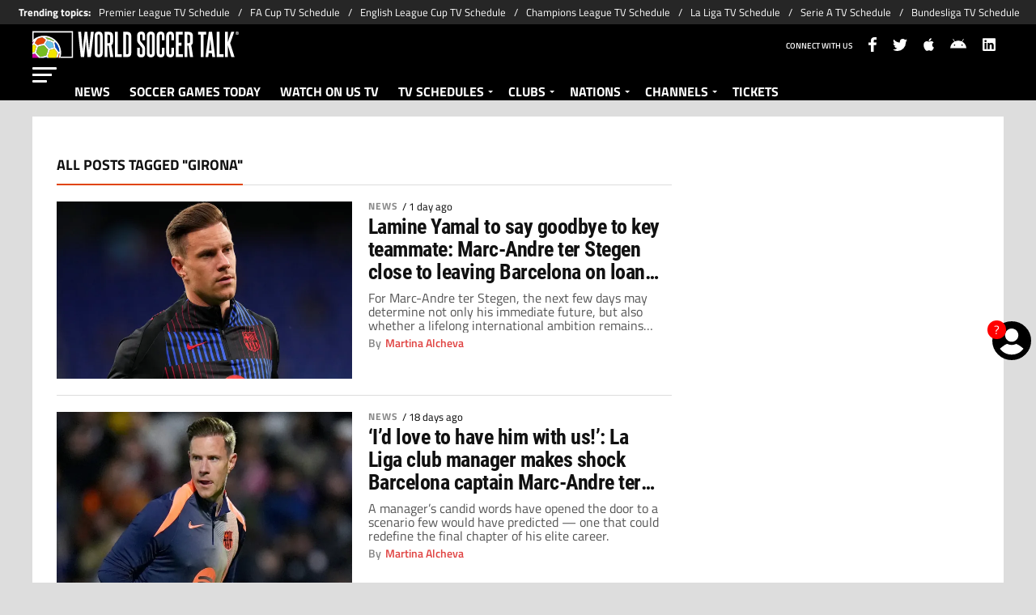

--- FILE ---
content_type: text/html; charset=utf-8
request_url: https://worldsoccertalk.com/tag/girona/
body_size: 57282
content:
<!DOCTYPE html><html lang="en-US"><head><meta charSet="utf-8"/><meta name="viewport" content="width=device-width"/><meta name="robots" content="index, follow"/><title>Girona | Today news</title><meta name="description" content="Latest news from Girona. Find out about all the news related to Girona on worldsoccertalk.com"/><link rel="alternate" type="application/rss+xml" title="World Soccer Talk &amp;raquo; Feed" href="https://worldsoccertalk.com/rss/feed"/><link rel="canonical" href="https://worldsoccertalk.com/tag/girona/"/><link rel="next" href="https://worldsoccertalk.com/tag/girona/?page=2"/><meta name="next-head-count" content="8"/><link rel="manifest" href="https://statics.worldsoccertalk.com/manifest.json"/><link rel="apple-touch-icon" href="https://statics.worldsoccertalk.com/favicon/apple-icon-57x57.png" sizes="57x57"/><link rel="apple-touch-icon" href="https://statics.worldsoccertalk.com/favicon/apple-icon-60x60.png" sizes="60x60"/><link rel="apple-touch-icon" href="https://statics.worldsoccertalk.com/favicon/apple-icon-72x72.png" sizes="72x72"/><link rel="apple-touch-icon" href="https://statics.worldsoccertalk.com/favicon/apple-icon-76x76.png" sizes="76x76"/><link rel="apple-touch-icon" href="https://statics.worldsoccertalk.com/favicon/apple-icon-114x114.png" sizes="114x114"/><link rel="apple-touch-icon" href="https://statics.worldsoccertalk.com/favicon/apple-icon-120x120.png" sizes="120x120"/><link rel="apple-touch-icon" href="https://statics.worldsoccertalk.com/favicon/apple-icon-144x144.png" sizes="144x144"/><link rel="apple-touch-icon" href="https://statics.worldsoccertalk.com/favicon/apple-icon-152x152.png" sizes="152x152"/><link rel="apple-touch-icon" href="https://statics.worldsoccertalk.com/favicon/apple-icon-180x180.png" sizes="180x180"/><link href="https://statics.worldsoccertalk.com/favicon/favicon.ico" rel="shortcut icon"/><link href="https://statics.worldsoccertalk.com/favicon/favicon-16x16.png" rel="icon" sizes="16x16" type="image/png"/><link href="https://statics.worldsoccertalk.com/favicon/favicon-32x32.png" rel="icon" sizes="32x32" type="image/png"/><link href="https://statics.worldsoccertalk.com/favicon/favicon-96x96.png" rel="icon" sizes="96x96" type="image/png"/><script type="text/javascript">
                    window.didomiConfig={
                      integrations:{vendors:{google:{enable:true,refresh:false}}}
                    }</script><script defer="" type="text/javascript">window.gdprAppliesGlobally=false;(function(){function a(e){if(!window.frames[e]){if(document.body&&document.body.firstChild){var t=document.body;var n=document.createElement("iframe");n.style.display="none";n.name=e;n.title=e;t.insertBefore(n,t.firstChild)}
              else{setTimeout(function(){a(e)},5)}}}function e(n,r,o,c,s){function e(e,t,n,a){if(typeof n!=="function"){return}if(!window[r]){window[r]=[]}var i=false;if(s){i=s(e,t,n)}if(!i){window[r].push({command:e,parameter:t,callback:n,version:a})}}e.stub=true;function t(a){if(!window[n]||window[n].stub!==true){return}if(!a.data){return}
                var i=typeof a.data==="string";var e;try{e=i?JSON.parse(a.data):a.data}catch(t){return}if(e[o]){var r=e[o];window[n](r.command,r.parameter,function(e,t){var n={};n[c]={returnValue:e,success:t,callId:r.callId};a.source.postMessage(i?JSON.stringify(n):n,"*")},r.version)}}
                if(typeof window[n]!=="function"){window[n]=e;if(window.addEventListener){window.addEventListener("message",t,false)}else{window.attachEvent("onmessage",t)}}}e("__tcfapi","__tcfapiBuffer","__tcfapiCall","__tcfapiReturn");a("__tcfapiLocator");(function(e){
                var t=document.createElement("script");t.id="spcloader";t.type="text/javascript";t.async=true;t.src="https://sdk.privacy-center.org/"+e+"/loader.js?target="+document.location.hostname;t.charset="utf-8";var n=document.getElementsByTagName("script")[0];n.parentNode.insertBefore(t,n)})("fec12ba3-77c8-4b59-a345-6b3a0e16b8fb")})();</script><link rel="preconnect" href="https://futbol-cdn.relevant-digital.com/static/tags/62b24652ca3bd41063b67f8c.js"/><script src="https://securepubads.g.doubleclick.net/tag/js/gpt.js" defer=""></script><script async="" src="https://cdn.optmn.cloud/hb/playmaker-adapter.js"></script><script>var opta_settings = {
      subscription_id: '6540a023842af2c9d54a808a66d7e401',
      language: 'en_US',
      timezone: 'user'
    }</script><script defer="">
                        window.futbolSites = window.futbolSites || {}
                        window.futbolSites.cmd = window.futbolSites.cmd || []
                        window.googletag = window.googletag || {}
                        window.googletag.cmd = window.googletag.cmd || []
                        window.vfQ = window.vfQ || [];
                        window.marfeel = window.marfeel || { cmd: [] }
                      </script><script src="https://futbol-cdn.relevant-digital.com/static/tags/62b24652ca3bd41063b67f8c.js" defer=""></script><script defer="" type="text/javascript">
                    function e(e){var t=!(arguments.length>1&&void 0!==arguments[1])||arguments[1],c=document.createElement("script");c.src=e,t?c.type="module":(c.async=!0,c.type="text/javascript",c.setAttribute("nomodule",""));var n=document.getElementsByTagName("script")[0];n.parentNode.insertBefore(c,n)}function t(t,c,n){var a,o,r;null!==(a=t.marfeel)&&void 0!==a||(t.marfeel={}),null!==(o=(r=t.marfeel).cmd)&&void 0!==o||(r.cmd=[]),t.marfeel.config=n,t.marfeel.config.accountId=c;var i="https://sdk.mrf.io/statics";e("".concat(i,"/marfeel-sdk.js?id=").concat(c),!0),e("".concat(i,"/marfeel-sdk.es5.js?id=").concat(c),!1)}!function(e,c){var n=arguments.length>2&&void 0!==arguments[2]?arguments[2]:{};t(e,c,n)}(window,294,{adsTrackingFromClient:true}/*config*/);
                  </script><script defer="">(function(w,d,s,l,i){w[l]=w[l]||[];w[l].push({'gtm.start':
    new Date().getTime(),event:'gtm.js'});var f=d.getElementsByTagName(s)[0],
    j=d.createElement(s),dl=l!='dataLayer'?'&l='+l:'';j.async=true;j.src=
    'https://www.googletagmanager.com/gtm.js?id='+i+dl;f.parentNode.insertBefore(j,f);
    })(window,document,'script','dataLayer','GTM-W2D8T2H');</script><script defer="">
                  var _comscore = _comscore || [];
                  _comscore.push({
                    c1: "2", c2: "7161055",
                    options: {
                      enableFirstPartyCookie: true,
                      bypassUserConsentRequirementFor1PCookie: true
                    }
                  });
                  (function () {
                    var s = document.createElement("script"), el = document.getElementsByTagName("script")[0]; 
                    s.async = true;
                    s.src = "https://sb.scorecardresearch.com/cs/7161055/beacon.js";
                    el.parentNode.insertBefore(s, el);
                  })();
                </script><noscript><img src="https://sb.scorecardresearch.com/p?c1=2&amp;c2=7161055&amp;cv=4.4.0&amp;cj=1" /></noscript><script defer="">
                  (self.COMSCORE && COMSCORE.beacon({
                    c1: '2', 
                    c2: '7161055', 
                    options: {
                      enableFirstPartyCookie: true, 
                      bypassUserConsentRequirementFor1PCookie: true
                    }
                  }));
                  fetch('https://worldsoccertalk.com/api/pageview-candidate/?wst'+parseInt((Math.random() * (100000000 - 1) + 1)*100));</script><script src="https://www.googleoptimize.com/optimize.js?id=OPT-PLMQ39M" defer=""></script><script type="text/javascript" async="" src="https://cdn.viafoura.net/entry/index.js"></script><link rel="preconnect" href="https://worldsoccertalk.com"/><script src="https://cdn.gravitec.net/storage/85b129ed6cef770e3208a20c277c6b58/client.js" async=""></script><script async="" id="ebx" src="//applets.ebxcdn.com/ebx.js"></script><script id="facebookPixel" data-nscript="beforeInteractive">
          !function(f,b,e,v,n,t,s)
  {if(f.fbq)return;n=f.fbq=function(){n.callMethod?
  n.callMethod.apply(n,arguments):n.queue.push(arguments)};
  if(!f._fbq)f._fbq=n;n.push=n;n.loaded=!0;n.version='2.0';
  n.queue=[];t=b.createElement(e);t.async=!0;
  t.src=v;s=b.getElementsByTagName(e)[0];
  s.parentNode.insertBefore(t,s)}(window, document,'script',
  'https://connect.facebook.net/en_US/fbevents.js');
  fbq('init', '1447352325462177');
  fbq('track', 'PageView');
        </script><script id="ArticleSchema" type="application/ld+json" data-nscript="beforeInteractive">{"@context":"http://schema.org","@type":"ItemList","itemListElement":[{"@type":"ListItem","position":1,"url":"https://worldsoccertalk.com/news/lamine-yamal-to-say-goodbye-to-key-teammate-marc-andre-ter-stegen-close-to-leaving-barcelona-on-loan-to-save-2026-fifa-world-cup-hopes/"},{"@type":"ListItem","position":2,"url":"https://worldsoccertalk.com/news/id-love-to-have-him-with-us-club-manager-makes-shock-barcelona-captain-marc-andre-ter-stegen-admission-after-germanys-2026-fifa-world-cup-ultimatum/"},{"@type":"ListItem","position":3,"url":"https://worldsoccertalk.com/news/not-aston-villa-barcelonas-marc-andre-ter-stegen-reportedly-linked-to-another-surprising-team/"},{"@type":"ListItem","position":4,"url":"https://worldsoccertalk.com/news/2026-world-cup-controversy-erupts-as-la-liga-star-refuses-club-duty-to-focus-on-fifa-tournament-im-very-angry/"},{"@type":"ListItem","position":5,"url":"https://worldsoccertalk.com/watch-on-us-tv/how-to-watch-girona-vs-real-madrid-in-the-usa-live-stream-and-tv-for-2025-2026-la-liga/"},{"@type":"ListItem","position":6,"url":"https://worldsoccertalk.com/news/barcelona-and-lamine-yamal-join-silent-kick-off-stand-la-liga-tries-to-mute-what-are-players-protesting/"},{"@type":"ListItem","position":7,"url":"https://worldsoccertalk.com/watch-on-us-tv/how-to-watch-barcelona-vs-girona-in-the-usa-live-stream-and-tv-for-2025-2026-la-liga/"},{"@type":"ListItem","position":8,"url":"https://worldsoccertalk.com/news/why-isnt-robert-lewandowski-playing-for-barcelona-against-girona-in-la-liga/"},{"@type":"ListItem","position":9,"url":"https://worldsoccertalk.com/watch-on-us-tv/how-to-watch-barcelona-vs-girona-in-the-usa-live-stream-and-tv-for-2024-2025-la-liga/"},{"@type":"ListItem","position":10,"url":"https://worldsoccertalk.com/watch-on-us-tv/how-to-watch-girona-vs-liverpool-in-the-usa-live-stream-and-tv-for-2024-25-uefa-champions-league/"}]}</script><script id="OrganizationSchema" type="application/ld+json" data-nscript="beforeInteractive">{"@context":"http://schema.org","@type":"Organization","name":"World Soccer Talk","url":"https://worldsoccertalk.com","logo":{"@type":"ImageObject","url":"https://statics.worldsoccertalk.com/img/logos/WST_Horizontal_logo_Light_version.svg","width":"600","height":"60"},"publishingPrinciples":"https://worldsoccertalk.com/editorial-policy/","sameAs":["https://www.facebook.com/worldsoccertalk","https://twitter.com/worldsoccertalk","https://www.linkedin.com/company/world-soccer-talk/","https://worldsoccertalk.com/rss/feed"]}</script><script id="WebsiteSchema" type="application/ld+json" data-nscript="beforeInteractive">{"@context":"http://schema.org","@type":"WebSite","name":"World Soccer Talk","url":"https://worldsoccertalk.com"}</script><link rel="preload" href="https://statics.worldsoccertalk.com/_next/static/css/ec690b58ada87e3f.css" as="style"/><link rel="stylesheet" href="https://statics.worldsoccertalk.com/_next/static/css/ec690b58ada87e3f.css" data-n-g=""/><noscript data-n-css=""></noscript><script defer="" nomodule="" src="https://statics.worldsoccertalk.com/_next/static/chunks/polyfills-42372ed130431b0a.js"></script><script defer="" src="https://statics.worldsoccertalk.com/_next/static/chunks/2311-7eb2fb7a553374e3.js"></script><script defer="" src="https://statics.worldsoccertalk.com/_next/static/chunks/2692-a83eb32c4397b375.js"></script><script src="https://statics.worldsoccertalk.com/_next/static/chunks/webpack-44ff57465775d043.js" defer=""></script><script src="https://statics.worldsoccertalk.com/_next/static/chunks/framework-27d2b9bbb9840c70.js" defer=""></script><script src="https://statics.worldsoccertalk.com/_next/static/chunks/main-147896d3eca51d7e.js" defer=""></script><script src="https://statics.worldsoccertalk.com/_next/static/chunks/pages/_app-ad2cabf07e2f6efb.js" defer=""></script><script src="https://statics.worldsoccertalk.com/_next/static/chunks/1460-fedb3dc4a1278dda.js" defer=""></script><script src="https://statics.worldsoccertalk.com/_next/static/chunks/7942-15e16f7ea8674373.js" defer=""></script><script src="https://statics.worldsoccertalk.com/_next/static/chunks/6768-79e4fe635f6ebdd9.js" defer=""></script><script src="https://statics.worldsoccertalk.com/_next/static/chunks/2649-46d4e6dede005c0e.js" defer=""></script><script src="https://statics.worldsoccertalk.com/_next/static/chunks/4454-2ccd1ce5e79957f5.js" defer=""></script><script src="https://statics.worldsoccertalk.com/_next/static/chunks/3937-054c9f05632163e7.js" defer=""></script><script src="https://statics.worldsoccertalk.com/_next/static/chunks/8921-3a9cf5f658ef7546.js" defer=""></script><script src="https://statics.worldsoccertalk.com/_next/static/chunks/5606-9e407f516334b155.js" defer=""></script><script src="https://statics.worldsoccertalk.com/_next/static/chunks/3232-85e2433a95452471.js" defer=""></script><script src="https://statics.worldsoccertalk.com/_next/static/chunks/3989-1068406e91be1c44.js" defer=""></script><script src="https://statics.worldsoccertalk.com/_next/static/chunks/pages/tag/%5BtagId%5D-dfd137210bdddab8.js" defer=""></script><script src="https://statics.worldsoccertalk.com/_next/static/NND-PS8Oa3nn1J50ecydQ/_buildManifest.js" defer=""></script><script src="https://statics.worldsoccertalk.com/_next/static/NND-PS8Oa3nn1J50ecydQ/_ssgManifest.js" defer=""></script><style id="__jsx-85bbdb28a715c23">:root{--stats-primary-color:#457851;--stats-font-widget:'Open Sans', -apple-system, sans-serif;--stats-font-family-second:'Open Sans', -apple-system, sans-serif;--stats-font-family-third:'Open Sans', -apple-system, sans-serif;--stats-wrapper-width:100%;--stats-competitions-bg:#f5f5f5;--stats-competitions-select-bg:#000;--stats-buttonForm-font-weight:400;--stats-buttonForm-font-size:15px;--stats-buttonForm-active-bg:#e04443;--stats-buttonForm-active-color:#fff;--stats-buttonForm-active-font-weight:bold;--stats-buttonTable-bg:#e04443;--stats-buttonTable-color:#fff;--stats-buttonTable-fontWeight:500;--stats-buttonTable-fontSize:13px;--stats-tableTitle-bg:#000;--stats-tableTitle-lineHeight:16px;--stats-tableTitle-fontSize-xs:14px;--stats-tableTitle-fontSize-xl:18px;--stats-tableTitle-fontWeight:500;--stats-tableTitle-color:#fff;--stats-tableTitle-reverse-bg:#fff;--stats-tableTitle-reverse-color:#000;--stats-tournamentRanking-legend-iconColorDefault:#d1d1d1;--stats-tournamentRanking-legend-iconColorRed:#d81f30;--stats-tournamentRanking-legend-iconColorGreen:#00af32;--stats-tournamentRanking-legend-iconColorGreenDark:#007421;--stats-tournamentRanking-legend-iconColorYellow:#ffc400;--stats-tournamentRanking-subTitles-bg:#dddddd;--stats-tournamentRanking-subTitles-fontWeight:400;--stats-tournamentRanking-subTitles-fontSize:14px;--stats-tournamentRanking-subTitles-color:#00000;--stats-tournamentRanking-listItem-border:1px solid #00000033;--stats-tournamentRankingItem-item-fontWeigt:400;--stats-tournamentRankingItem-item-fontSize:14px;--stats-tournamentRankingItem-item-fontSize:14px;--stats-tournamentRankingItem-position-color:#fff;--stats-tournamentRankingItem-points-fontWeigt:700;--stats-liveMatch-minutes-borderTop:4px solid #d81f30;--stats-liveMatch-minutes-fontSize-xs:13px;--stats-liveMatch-minutes-fontSize-xl:15px;--stats-liveMatch-minutes-fontWeightMinute:400;--stats-liveMatch-minutes-fontWeightText:700;--stats-liveMatch-minutes-bg:#000;--stats-liveMatch-minutes-color:#fff;--stats-liveMatch-minutes-lineHeight:15px;--stats-liveMatch-state-fontSize:12px;--stats-liveMatch-state-fontWeight:500;--stats-liveMatch-state-color:#000;--stats-liveMatch-state-background:#dddddd;--stats-liveMatch-score-fontSize-xs:23px;--stats-liveMatch-score-fontSize-xl:28px;--stats-liveMatch-score-fontWeight:400;--stats-liveMatch-score-bg:#e04443;--stats-liveMatch-score-color:#fff;--stats-liveMatch-final-score-bg:#bebebe;--stats-liveMatch-score-lineHeight-xs:41px;--stats-liveMatch-score-lineHeight-xl:51px;--stats-liveMatch-date-fontSize-xs:12px;--stats-liveMatch-date-fontSize-xl:15px;--stats-liveMatch-date-fontWeight:15px;--stats-liveMatch-date-bg:#fff;--stats-liveMatch-date-lineHeight-xs:14px;--stats-liveMatch-date-lineHeight-xl:19px;--stats-liveMatch-date-lineHeight-textBackground:#dddddd;--stats-liveMatchTeam-container-bg:#f5f5f5;--stats-liveMatchTeam-info-fontSize-xs:14px;--stats-liveMatchTeam-info-fontSize-xl:17px;--stats-liveMatchTeam-info-fontWeight:400;--stats-liveMatchTeam-info-fontFamily:'Titillium Web', -apple-system,
            sans-serif;--stats-liveMatchTeam-info-name-fontFamily:'Roboto', -apple-system,
            sans-serif;--stats-liveMatchTeam-icon-bg:#d3d3d3;--stats-tableDates-select-fontWeight:700;--stats-tableDates-select-borderColor:#b3b3b3;--stats-tableDates-date-bg:#dddddd;--stats-tableDates-date-lineHeight:16px;--stats-tableDates-date-fontSize:14px;--stats-tableDates-date-fontWeight:700;--stats-tableDates-item-borderColor:#00000033;--stats-tableDates-button-background:#ffc400;--stats-playerItem-position-fontSize:13px;--stats-playerItem-position-big-fontSize:18px;--stats-playerItem-span-fontSize:13px;--stats-playerItem-info-bg:#dddddd;--stats-playerItem-name-fontSize:14px;--stats-playerItem-name-big-fontSize:18px;--stats-playerItem-points-fontSize:14px;--stats-playerItem-points-big-fontSize:20px;--stats-playerPlantel-value-big-fontSize:18px;--stats-tablePlayer-borderBottom:1px solid #00000033;--stats-calendarMatchday-border:1px solid #000000;--stats-calendarMatchday-boxShadow:0px 4px 4px rgba(0, 0, 0, 0.25);--stats-calendarMatchday-date-fontWeight:400;--stats-calendarMatchday-date-fontSize:18px;--stats-calendarMatchday-date-lineHeight:21px;--stats-calendarMatchday-date-lineHeight:21px;--stats-calendarMatchday-buttonItem-border:1px solid #dddddd;--stats-calendarMatchday-buttonItem-active-bg:#000;--stats-calendarMatchday-buttonItem-active-color:#fff;--stats-calendarMatches-stages-fontSize:14px;--stats-sectionHeader-color:#000000;--stats-sectionHeader-title-fontSize:22px;--stats-sectionHeader-title-lineHeight:26px;--stats-sectionHeader-title-fontWeight:700;--stats-sectionHeader-text-fontSize:13px;--stats-sectionHeader-text-lineHeight:16px;--stats-sectionHeader-title-fontFamily:'Open Sans', -apple-system,
            sans-serif;--stats-sectionHeader-link-fontFamily:'Open Sans', -apple-system,
            sans-serif;--stats-sectionHeader-logo-size:56px;--stats-sectionHeader-bg:#ffffff;--stats-sectionHeader-nav:#dddddd;--stats-sectionHeader-nav-active-color:#bebebe;--stats-sectionHeader-nav-text-active-color:#000000;--stats-sectionHeader-nav-text-inactive-color:#000000;--stats-dropdownMenu-border-color:#000000;--stats-dropdownMenu-fontWeight:400;--stats-dropdownMenu-fontSize:15px;--stats-dropdownMenu-big-fontSize:18px;--stats-dropdownMenu-lineHeight:18px;--stats-dropdownMenu-fontFamily:'Open Sans', -apple-system,
            sans-serif;--stats-dropdownMenu-button-fontFamily:'Open Sans', -apple-system,
            sans-serif;--stats-matchItem-fontSize:18px;--stats-matchItem-fontWeight:bold;--stats-matchItem-fontFamily:'Open Sans', -apple-system, sans-serif;--stats-tournamentSchedule-background:#f5f5f5;--stats-tournamentSchedule-dividerBg:rgba(0, 0, 0, 0.2);--stats-tournamentSchedule-shield:25;--stats-tournamentSchedule-league-bg:#dddddd;--stats-tournamentSchedule-league-fontWeight:bold;--stats-tournamentSchedule-league-fontSize:12px;--stats-tournamentSchedule-league-lineHeight:14px;--stats-tournamentSchedule-team-fontWeight:400;--stats-tournamentSchedule-team-fontSize:14px;--stats-tournamentSchedule-team-lineHeight:16px;--stats-tournamentSchedule-team-color:#000000;--stats-tournamentSchedule-team-border:1px solid rgba(0, 0, 0, 0.2);--stats-tournamentSchedule-history-background:#ffffff;--stats-tournamentSchedule-history-border:1px solid #c4c4c4;--stats-tournamentSchedule-history-fontSize:12px;--stats-tournamentSchedule-history-fontWeight:500;--stats-tournamentSchedule-history-lineHeight:15px;--stats-tournamentSchedule-score-bg:#bebebe;--stats-tournamentSchedule-score-live-bg:#ffc400;--stats-tournamentWC-bgColor:#fff;--stats-tournamentWC-color:#000;--stats-tournamentWC-weight:bold;--stats-tournamentWC-size:13px;--stats-tournamentWC-fontFamily:'Roboto Condensed', -apple-system,
            sans-serif;--stats-matchDetails-team-fontSize:18px;--stats-matchDetails-team-fontWeight:400;--stats-matchDetails-team-fontFamily:'Titillium Web', -apple-system,
            sans-serif;--stats-matchDetails-score-live:#e04443;--stats-matchDetails-score-live-color:#fff;--stats-matchDetails-lineups-container-bgColor:#000;--stats-matchDetails-lineups-title-color:#fff;--stats-matchDetails-lineups-title-family:'Titillium Web',
            -apple-system, sans-serif;--stats-matchDetails-icons-family:'Titillium Web', -apple-system,
            sans-serif;--stats-matchDetails-icons-weight:500;--stats-matchDetails-header-fontFamily:'Titillium Web', -apple-system,
            sans-serif;--stats-matchDetails-header-fontWeight:500;--stats-matchDetails-headerScore-fontWeight:400;--stats-matchDetails-header-fontSize:12px;--stats-positions-title-color:#000;--stats-positions-title-weight:700;--stats-positions-title-size:12px;--stats-positions-family:'Titillium Web', -apple-system, sans-serif;--stats-rankingPlayers-family:'Titillium Web', -apple-system,
            sans-serif;--stats-rankingPlayers-size:14px;--stats-rankingPlayers-weight:400;--stats-rankingPlayers-weight-bold:700;--stats-titleIcon-family:'Titillium Web', -apple-system, sans-serif;--stats-titleIcon-size:14px;--stats-titleIcon-weight:400;--stats-titleIcon-bg:#cccccc;--stats-boxStatistics-fontSize:18px;--stats-boxStatistics-fontWeight:700;--stats-boxStatistics-fontFamily:'Roboto', -apple-system, sans-serif;--stats-boxStatistics-value-fontWeight:400;--stats-boxStatistics-value-fontSize:18px}@media(min-width:769px){:root{--stats-wrapper-width:100%}}@media(min-width:1070px){:root{--stats-wrapper-width:1200px;--stats-sectionHeader-title-fontSize:45px;--stats-sectionHeader-title-lineHeight:53px;--stats-sectionHeader-text-fontSize:18px;--stats-sectionHeader-text-lineHeight:21px;--stats-sectionHeader-logo-size:90px;--stats-sectionHeader-title-padding-left:0px}}</style><style id="__jsx-575648677">.header-highlight-links.jsx-575648677{display:-webkit-box;display:-webkit-flex;display:-moz-box;display:-ms-flexbox;display:flex;width:100%;-webkit-box-sizing:border-box;-moz-box-sizing:border-box;box-sizing:border-box;height:35px;-webkit-flex-flow:row;-ms-flex-flow:row;flex-flow:row;-webkit-box-align:center;-webkit-align-items:center;-moz-box-align:center;-ms-flex-align:center;align-items:center;padding:0 10px;background-color:#262626;color:#FFF;font:400 15px/20px 'Titillium Web', -apple-system, sans-serif;border:none;border-width:0}.header-highlight-links__label.jsx-575648677{-webkit-box-flex:0;-webkit-flex:0 0 auto;-moz-box-flex:0;-ms-flex:0 0 auto;flex:0 0 auto;font-weight:bold;margin-right:10px;white-space:nowrap}.header-highlight-links__nav.jsx-575648677{overflow-x:scroll}.header-highlight-links__nav__list.jsx-575648677{display:-webkit-box;display:-webkit-flex;display:-moz-box;display:-ms-flexbox;display:flex;-webkit-flex-flow:row;-ms-flex-flow:row;flex-flow:row;list-style:none;padding:0;margin:0}.header-highlight-links__nav__list__item.jsx-575648677 .link-factory-custom-style{display:-webkit-box;display:-webkit-flex;display:-moz-box;display:-ms-flexbox;display:flex;-webkit-box-align:center;-webkit-align-items:center;-moz-box-align:center;-ms-flex-align:center;align-items:center;text-decoration:none;color:inherit;height:35px;white-space:nowrap}.header-highlight-links__nav__list__item.jsx-575648677:not(:last-child) .link-factory-custom-style::after{content:"/";margin:0 10px}@media(min-width: 769px){.header-highlight-links.jsx-575648677{height:30px;padding:0 0 0 23px;border-width:0;font:400 13px/17px 'Titillium Web', -apple-system, sans-serif}.header-highlight-links__nav.jsx-575648677{overflow:hidden}}</style><style id="__jsx-833d16f57dda12fb">#nav-icon.jsx-833d16f57dda12fb{width:40px;height:25px;position:relative;-webkit-transform:rotate(0deg);-moz-transform:rotate(0deg);-o-transform:rotate(0deg);-ms-transform:rotate(0deg);transform:rotate(0deg);-webkit-transition:.5s ease-in-out;-moz-transition:.5s ease-in-out;-o-transition:.5s ease-in-out;transition:.5s ease-in-out;cursor:pointer}#nav-icon.jsx-833d16f57dda12fb span.jsx-833d16f57dda12fb{display:block;position:absolute;height:3px;width:30px;background:#fff;-webkit-border-radius:9px;-moz-border-radius:9px;border-radius:9px;opacity:1;left:0;-webkit-transform:rotate(0deg);-moz-transform:rotate(0deg);-o-transform:rotate(0deg);-ms-transform:rotate(0deg);transform:rotate(0deg);-webkit-transition:.25s ease-in-out;-moz-transition:.25s ease-in-out;-o-transition:.25s ease-in-out;transition:.25s ease-in-out}#nav-icon.jsx-833d16f57dda12fb span.jsx-833d16f57dda12fb:nth-child(1){top:0px;width:30px}#nav-icon.jsx-833d16f57dda12fb span.jsx-833d16f57dda12fb:nth-child(2),#nav-icon.jsx-833d16f57dda12fb span.jsx-833d16f57dda12fb:nth-child(3){top:8px;width:24px}#nav-icon.jsx-833d16f57dda12fb span.jsx-833d16f57dda12fb:nth-child(4){top:16px;width:18px}#nav-icon.open.jsx-833d16f57dda12fb span.jsx-833d16f57dda12fb:nth-child(1){top:18px;width:0%;left:50%}#nav-icon.open.jsx-833d16f57dda12fb span.jsx-833d16f57dda12fb:nth-child(2){-webkit-transform:rotate(45deg);-moz-transform:rotate(45deg);-o-transform:rotate(45deg);-ms-transform:rotate(45deg);transform:rotate(45deg)}#nav-icon.open.jsx-833d16f57dda12fb span.jsx-833d16f57dda12fb:nth-child(3){-webkit-transform:rotate(-45deg);-moz-transform:rotate(-45deg);-o-transform:rotate(-45deg);-ms-transform:rotate(-45deg);transform:rotate(-45deg)}#nav-icon.open.jsx-833d16f57dda12fb span.jsx-833d16f57dda12fb:nth-child(4){top:18px;width:0%;left:50%}@media(max-width:1210px){#nav-icon.jsx-833d16f57dda12fb span.jsx-833d16f57dda12fb{left:10px}}</style><style id="__jsx-22e7042c47cdeddc">.vf-notification-wrapper.jsx-22e7042c47cdeddc{position:relative}.vf-notification-button.jsx-22e7042c47cdeddc{position:relative;background:none;border:none;display:-webkit-box;display:-webkit-flex;display:-moz-box;display:-ms-flexbox;display:flex;-webkit-box-pack:center;-webkit-justify-content:center;-moz-box-pack:center;-ms-flex-pack:center;justify-content:center;-webkit-box-align:center;-webkit-align-items:center;-moz-box-align:center;-ms-flex-align:center;align-items:center;cursor:pointer;outline:none}.vf-notification-button__avatar-default.jsx-22e7042c47cdeddc{position:absolute;width:35px;height:35px;display:-webkit-box;display:-webkit-flex;display:-moz-box;display:-ms-flexbox;display:flex}.vf-notification-button__avatar-default.jsx-22e7042c47cdeddc svg{width:100%;height:100%}.vf-notification-button__avatar.jsx-22e7042c47cdeddc{display:inline-block;width:35px;height:35px;-webkit-border-radius:50%;-moz-border-radius:50%;border-radius:50%;background-color:#fff;-webkit-background-size:cover;-moz-background-size:cover;-o-background-size:cover;background-size:cover;border:3px solid#000;-webkit-transition:border-color.2s;-moz-transition:border-color.2s;-o-transition:border-color.2s;transition:border-color.2s;-webkit-box-sizing:border-box;-moz-box-sizing:border-box;box-sizing:border-box}.vf-notification-button__name.jsx-22e7042c47cdeddc{text-decoration:underline}.vf-notification-button.jsx-22e7042c47cdeddc:hover .vf-notification-button__name.jsx-22e7042c47cdeddc,.vf-notification-button.jsx-22e7042c47cdeddc:focus .vf-notification-button__name.jsx-22e7042c47cdeddc{text-decoration:none}.vf-notification-button__count.jsx-22e7042c47cdeddc{position:absolute;top:0;left:0;display:-webkit-inline-box;display:-webkit-inline-flex;display:-moz-inline-box;display:-ms-inline-flexbox;display:inline-flex;width:1.5em;height:1.5em;-webkit-box-pack:center;-webkit-justify-content:center;-moz-box-pack:center;-ms-flex-pack:center;justify-content:center;-webkit-box-align:center;-webkit-align-items:center;-moz-box-align:center;-ms-flex-align:center;align-items:center;background-color:red;-webkit-border-radius:50%;-moz-border-radius:50%;border-radius:50%;line-height:1;color:white;font-size:12px;max-width:16px;max-height:16px}.viafoura-header-tray-trigger--hidden.jsx-22e7042c47cdeddc{height:0px;width:0px;min-height:0px!important;visibility:hidden;position:absolute}@media(min-width:768px){.vf-notification-wrapper.jsx-22e7042c47cdeddc{position:fixed;right:0;top:45vh}.vf-notification-button__avatar.jsx-22e7042c47cdeddc{width:3em;height:3em}.vf-notification-button__avatar-default.jsx-22e7042c47cdeddc{width:3em;height:3em}.vf-notification-button__count.jsx-22e7042c47cdeddc{font-size:15px;max-width:unset;max-height:unset}}</style><style id="__jsx-3245140681">.button__list.jsx-3245140681{overflow:hidden;-webkit-flex-shrink:0;-ms-flex-negative:0;flex-shrink:0}.button__list.jsx-3245140681:last-child .button__sub-menu__container.jsx-3245140681{right:0}.button__list.jsx-3245140681 .button__link{text-decoration:none;padding:14px 12px 6px;color:#fff;font-size:16px;font-weight:700;line-height:2;border-bottom:false;background:#000;z-index:10;display:block;-webkit-box-sizing:border-box;-moz-box-sizing:border-box;box-sizing:border-box}.button__list.jsx-3245140681 .button__link:hover{color:#f3e500;border-bottom:1px solid#f3e500}.button__sub-menu__container.jsx-3245140681{position:absolute;top:95px;padding:0;display:-webkit-box;display:-webkit-flex;display:-moz-box;display:-ms-flexbox;display:flex;-webkit-box-orient:vertical;-webkit-box-direction:normal;-webkit-flex-direction:column;-moz-box-orient:vertical;-moz-box-direction:normal;-ms-flex-direction:column;flex-direction:column;list-style-type:none;width:auto;z-index:0;-webkit-box-shadow:2px 2px 2px 1px rgba(0,0,0,.2);-moz-box-shadow:2px 2px 2px 1px rgba(0,0,0,.2);box-shadow:2px 2px 2px 1px rgba(0,0,0,.2)}.button__sub-menu__list.jsx-3245140681{display:block;float:left;position:relative;width:100%}.button__sub-menu__list.jsx-3245140681 .button__sub-menu__list__link{display:block;height:100%;background:#fff;border-top:2px solid rgba(0,0,0,.1);border-bottom:none;color:#444;float:left;font-size:13px;line-height:1.15;padding:12px 20px;text-transform:uppercase;width:160px;font-weight:700;text-decoration:none}.button__sub-menu__list.jsx-3245140681 .button__sub-menu__list__link:hover{background:#e8e8e8}.button__list.jsx-3245140681 .button__arrow:after{border-style:solid;border-width:3px 3px 0;content:"";position:relative;top:14px;left:5px;border-color:#fff transparent transparent}.show-enter.jsx-3245140681{opacity:0;-webkit-transform:translatey(-998px);-moz-transform:translatey(-998px);-ms-transform:translatey(-998px);-o-transform:translatey(-998px);transform:translatey(-998px);z-index:-1}.show-enter-active.jsx-3245140681{opacity:1;-webkit-transform:translatey(0);-moz-transform:translatey(0);-ms-transform:translatey(0);-o-transform:translatey(0);transform:translatey(0);-webkit-transition:opacity 300ms,-webkit-transform 300ms;-moz-transition:opacity 300ms,-moz-transform 300ms;-o-transition:opacity 300ms,-o-transform 300ms;transition:opacity 300ms,-webkit-transform 300ms;transition:opacity 300ms,-moz-transform 300ms;transition:opacity 300ms,-o-transform 300ms;transition:opacity 300ms,transform 300ms;z-index:-1}</style><style id="__jsx-64928695">.navbar.jsx-64928695{list-style-type:none;display:-webkit-box;display:-webkit-flex;display:-moz-box;display:-ms-flexbox;display:flex;-webkit-box-pack:start;-webkit-justify-content:flex-start;-moz-box-pack:start;-ms-flex-pack:start;justify-content:flex-start;-webkit-padding-start:0;-moz-padding-start:0;padding-inline-start:0;background:#000;margin:0;height:39px;-webkit-box-align:end;-webkit-align-items:end;-moz-box-align:end;-ms-flex-align:end;align-items:end;width:100%;overflow:hidden}@media(max-width:1210px){.hidden.jsx-64928695{display:none}}</style><style id="__jsx-1276028239">.wrapper.jsx-1276028239{width:100%;margin:0 auto;position:relative}@media(min-width: 769px){.wrapper.jsx-1276028239{width:100%}}@media(min-width: 1070px){.wrapper.jsx-1276028239{margin:0 auto;width:1200px}}</style><style id="__jsx-404949177">.top-sticky-wrapper.jsx-404949177{width:100%;position:-webkit-sticky;position:sticky;top:0;left:0;display:-webkit-box;display:-webkit-flex;display:-moz-box;display:-ms-flexbox;display:flex;-webkit-box-pack:center;-webkit-justify-content:center;-moz-box-pack:center;-ms-flex-pack:center;justify-content:center;background:#000;z-index:1000001;height:60px}.header.jsx-404949177{background:#000;color:#FFF;height:94px;position:-webkit-sticky;position:sticky;top:0;z-index:10;border-bottom:0px solid transparent}.viafoura-header-tray-trigger{display:-webkit-box;display:-webkit-flex;display:-moz-box;display:-ms-flexbox;display:flex;background:transparent!important;min-width:40px;height:40px}.viafoura-header-tray-trigger .vf-tray-trigger,.viafoura-header-tray-trigger .vf-tray-trigger:focus{color:#fff !important}.header.header-top-sticky.jsx-404949177{top:60px}.header__header-top.jsx-404949177{width:100%;display:-webkit-box;display:-webkit-flex;display:-moz-box;display:-ms-flexbox;display:flex;-webkit-box-pack:justify;-webkit-justify-content:space-between;-moz-box-pack:justify;-ms-flex-pack:justify;justify-content:space-between;background:#000;-webkit-box-align:center;-webkit-align-items:center;-moz-box-align:center;-ms-flex-align:center;align-items:center}.header__logo-category.jsx-404949177{display:none}.header__header-top-container.jsx-404949177{width:100%;display:-webkit-box;display:-webkit-flex;display:-moz-box;display:-ms-flexbox;display:flex;-webkit-box-pack:justify;-webkit-justify-content:space-between;-moz-box-pack:justify;-ms-flex-pack:justify;justify-content:space-between}.header__search-button.jsx-404949177{background:transparent;border:none;cursor:pointer}.header__social-link.jsx-404949177{display:-webkit-box;display:-webkit-flex;display:-moz-box;display:-ms-flexbox;display:flex;-webkit-box-align:center;-webkit-align-items:center;-moz-box-align:center;-ms-flex-align:center;align-items:center}.header__social-link__logo.jsx-404949177{padding:10px}.header__social-link__text.jsx-404949177{float:right;font-size:10px;font-weight:600;line-height:1;margin-right:10px;padding:20px 0;text-transform:uppercase;color:#fff}.header__mobile-container.jsx-404949177{display:none}.header-highlight-links-container.jsx-404949177{display:none}@media(min-width: 769px){.top-sticky-wrapper.jsx-404949177{display:none}.header.header-top-sticky.jsx-404949177{top:30px}.header__logo-container.jsx-404949177{display:-webkit-box;display:-webkit-flex;display:-moz-box;display:-ms-flexbox;display:flex;-webkit-box-align:center;-webkit-align-items:center;-moz-box-align:center;-ms-flex-align:center;align-items:center}.header__logo-category.jsx-404949177{display:block;margin-left:20px;font-size:20px;font-weight:bold;color:#333;letter-spacing:.5px;text-transform:uppercase}.header__header-top.jsx-404949177 .vf-notification-wrapper{top:55vh}.header-highlight-links-container.jsx-404949177{display:block;z-index:10000000;position:-webkit-sticky;position:sticky;top:0}}@media(max-width:1210px){.header.jsx-404949177{height:50px}.header__social-link.jsx-404949177{padding:0 20px}}@media(max-width:767px){.hidden.jsx-404949177{display:none}.header.jsx-404949177{height:50px}.header__mobile-container.jsx-404949177{display:-webkit-box;display:-webkit-flex;display:-moz-box;display:-ms-flexbox;display:flex;-webkit-box-align:center;-webkit-align-items:center;-moz-box-align:center;-ms-flex-align:center;align-items:center;padding:0 10px;-webkit-box-pack:justify;-webkit-justify-content:space-between;-moz-box-pack:justify;-ms-flex-pack:justify;justify-content:space-between}.header__mobile-container.jsx-404949177>div.jsx-404949177:last-child{display:-webkit-box;display:-webkit-flex;display:-moz-box;display:-ms-flexbox;display:flex;-webkit-box-align:center;-webkit-align-items:center;-moz-box-align:center;-ms-flex-align:center;align-items:center}.header__mobile-container.jsx-404949177 .header__logo-link{max-width:55%}.header__mobile-container.jsx-404949177 .header__logo-link__primary-logo.jsx-404949177{max-width:100%}.header.jsx-404949177 .header__logo-link{max-height:50px}}</style><style id="__jsx-d181679d62c31e65">.header__search-button>svg:hover,.header__social-link__logo>svg:hover{fill:#f3e500!important}.header__menu-hamburguer{display:none}@media(max-width:1210px){.header__menu-hamburguer{display:block;padding:0 10px}}</style><style id="__jsx-1523136444">.thematic-block__title-container.jsx-1523136444{margin-top:0;border-bottom:1px solid#ddd;margin-bottom:20px;width:100%;display:-webkit-box;display:-webkit-flex;display:-moz-box;display:-ms-flexbox;display:flex;-webkit-box-pack:justify;-webkit-justify-content:space-between;-moz-box-pack:justify;-ms-flex-pack:justify;justify-content:space-between}.thematic-block__image-container.jsx-1523136444{display:-webkit-box;display:-webkit-flex;display:-moz-box;display:-ms-flexbox;display:flex;-webkit-box-align:center;-webkit-align-items:center;-moz-box-align:center;-ms-flex-align:center;align-items:center;border-bottom:2px solid #e04403;position:relative;gap:14px;bottom:-1px;padding-bottom:5px}.thematic-block__image-container__image.jsx-1523136444{width:28px}.thematic-block__title.jsx-1523136444{color:#111;display:inline-block;float:left;font-family:'Titillium Web', -apple-system, sans-serif;font-size:1.1rem;line-height:1;font-weight:700;position:relative;padding-bottom:10px;text-transform:uppercase}.thematic-block__title-container.jsx-1523136444 .thematic-block__more-title{float:right;font-size:0.8rem;font-family:'Titillium Web', -apple-system, sans-serif;font-weight:700;line-height:1;margin-top:7px;text-transform:uppercase;color:#e04443;display:-webkit-box;display:-webkit-flex;display:-moz-box;display:-ms-flexbox;display:flex;-webkit-box-align:center;-webkit-align-items:center;-moz-box-align:center;-ms-flex-align:center;align-items:center;text-decoration:none}.thematic-block__title-container.jsx-1523136444 .thematic-block__more-title:hover{text-decoration:underline}@media(max-width:550px){.thematic-block__title-container.jsx-1523136444 .thematic-block__more-title.hidden{display:none}.thematic-block__title-container.jsx-1523136444{margin:0 0 15px;-webkit-box-orient:vertical;-webkit-box-direction:normal;-webkit-flex-direction:column;-moz-box-orient:vertical;-moz-box-direction:normal;-ms-flex-direction:column;flex-direction:column}}</style><style id="__jsx-1209701347">.central-page-card.jsx-1209701347:not(:last-child){border-bottom:1px solid#ddd}.central-page-card__picture.jsx-1209701347{width:365px;height:219px;aspect-ratio:1.7788461538461537}.central-page-card-container.jsx-1209701347 .central-page-card__link{cursor:pointer;background:rgb(211,211,211);width:365px;height:219px;aspect-ratio:1.7788461538461537;display:inherit}.central-page-card-container.jsx-1209701347{display:-webkit-box;display:-webkit-flex;display:-moz-box;display:-ms-flexbox;display:flex;-webkit-box-pack:justify;-webkit-justify-content:space-between;-moz-box-pack:justify;-ms-flex-pack:justify;justify-content:space-between;margin:20px 0;max-height:219px}.central-page-card__content-container.jsx-1209701347{max-width:365px;width:100%;display:-webkit-box;display:-webkit-flex;display:-moz-box;display:-ms-flexbox;display:flex;-webkit-box-orient:vertical;-webkit-box-direction:normal;-webkit-flex-direction:column;-moz-box-orient:vertical;-moz-box-direction:normal;-ms-flex-direction:column;flex-direction:column;padding:0 10px}.central-page-cards__event-title.jsx-1209701347{background:#000;color:#fff;width:60%;padding:5px 10px;font-weight:bold;text-align:center;margin-top:10px;height:-webkit-fit-content;height:-moz-fit-content;height:fit-content}.central-page-card__tag__container.jsx-1209701347{display:-webkit-box;display:-webkit-flex;display:-moz-box;display:-ms-flexbox;display:flex;-webkit-box-align:center;-webkit-align-items:center;-moz-box-align:center;-ms-flex-align:center;align-items:center}.central-page-card__tag.jsx-1209701347{margin:0}.central-page-card__tag__container.jsx-1209701347 .central-page-card__tag-link{text-decoration:none;color:#888;float:left;font-size:0.75rem;letter-spacing:0.07rem;line-height:1;font-weight:700;text-transform:uppercase;cursor:pointer}.central-page-card__tag__container.jsx-1209701347 .central-page-card__tag-link:hover{color:#e04403}.central-page-card__tag__container.jsx-1209701347 .central-page-card__tag-link--no-link{cursor:initial}.central-page-card__tag__container.jsx-1209701347 .central-page-card__tag-link--no-link:hover{color:#888}.central-page-card__title.jsx-1209701347{margin:0}.central-page-card__title.jsx-1209701347 .central-page-card__title-link{font-family:'Roboto Condensed', -apple-system, sans-serif;height:-webkit-fit-content;height:-moz-fit-content;height:fit-content;max-height:85px;color:#111;float:left;font-size:1.6rem;font-weight:700;letter-spacing:-0.02em;line-height:1.1;width:100%;text-decoration:none;-webkit-transition:all.2s ease-in;-moz-transition:all.2s ease-in;-o-transition:all.2s ease-in;transition:all.2s ease-in}.central-page-card__title.jsx-1209701347 .central-page-card__title-link:hover{color:#e04403}.central-page-card__text.jsx-1209701347{color:#555;float:left;font-size:1rem;font-weight:400;line-height:1.3;width:100%;height:-webkit-fit-content;height:-moz-fit-content;height:fit-content;max-height:98px}.central-page-card__text>p{-webkit-margin-before:0;margin-block-start:0;-webkit-margin-after:0;margin-block-end:0;-webkit-margin-start:0px;-moz-margin-start:0px;margin-inline-start:0px;-webkit-margin-end:0px;-moz-margin-end:0px;margin-inline-end:0px}.central-page-card.jsx-1209701347 .block-ellipsis{display:block;display:-webkit-box;max-width:100%;margin:5px auto;line-height:1.1;-webkit-line-clamp:3;-webkit-box-orient:vertical;overflow:hidden;-o-text-overflow:ellipsis;text-overflow:ellipsis}.central-page-card__author.jsx-1209701347{color:#888;font-size:0.9rem;font-weight:600;width:100%}.central-page-card__author.jsx-1209701347 .central-page-card__author-link{color:#e04443;margin:0 5px;text-decoration:none;cursor:pointer}.central-page-card__author.jsx-1209701347 .central-page-card__author-link:hover{text-decoration:underline}.central-page-card__tag__title-container.jsx-1209701347{padding:0 15px}.thematic-block-card__tag__time-published.jsx-1209701347{font-size:.8rem;font-weight:400;line-height:1;margin-left:5px;text-transform:lowercase}.central-page-card__comments-count.jsx-1209701347{position:relative;bottom:1.5rem}@media(max-width:1e3px){.central-page-card__title.jsx-1209701347 .central-page-card__title-link{font-size:1.4rem}}@media(max-width:767px){.central-page-card__picture.jsx-1209701347,.central-page-card-container.jsx-1209701347 .central-page-card__link{width:218px;aspect-ratio:1.7788461538461537;height:134px}.central-page-card__text.jsx-1209701347{display:none}.central-page-card.jsx-1209701347:not(:last-child){border-bottom:none}.central-page-card__image.jsx-1209701347{min-width:80px}.central-page-card__tag.jsx-1209701347{margin:0}.central-page-card__tag__container.jsx-1209701347 .central-page-card__tag-link{margin-bottom:0}.central-page-card__title.jsx-1209701347 .central-page-card__title-link{font-size:1.2rem;height:62px}.central-page-card__author.jsx-1209701347{display:none}.central-page-card-container__media-wrapper.jsx-1209701347{position:relative}.thematic-block-card__tag__time-published.jsx-1209701347{display:none}.central-page-card-container.jsx-1209701347{-webkit-box-pack:center;-webkit-justify-content:center;-moz-box-pack:center;-ms-flex-pack:center;justify-content:center}}@media(max-width:500px){.central-page-card-container__media-wrapper.jsx-1209701347::before{content:"";border-top:10px solid transparent;border-bottom:10px solid transparent;border-right:10px solid#fff;margin-top:-10px;position:absolute;right:0;top:50%;width:0;height:0}.central-page-card__picture.jsx-1209701347,.central-page-card-container.jsx-1209701347 .central-page-card__link{width:80px;height:80px;aspect-ratio:1}.central-page-card__title.jsx-1209701347 .central-page-card__title-link{font-size:1.15rem}.central-page-card.jsx-1209701347 .block-ellipsis{-webkit-line-clamp:3}}</style><style id="__jsx-112eec52dbb2ddf2">.central-page-block.jsx-112eec52dbb2ddf2{width:760px}@media(max-width:767px){.central-page-block.jsx-112eec52dbb2ddf2{width:100%}}</style><style id="__jsx-2888403888">.paginator.jsx-2888403888{display:-webkit-box;display:-webkit-flex;display:-moz-box;display:-ms-flexbox;display:flex;-webkit-box-align:center;-webkit-align-items:center;-moz-box-align:center;-ms-flex-align:center;align-items:center;-webkit-box-pack:center;-webkit-justify-content:center;-moz-box-pack:center;-ms-flex-pack:center;justify-content:center}button.jsx-2888403888,.paginator.jsx-2888403888 .paginator-page,.paginator.jsx-2888403888 .paginator-arrow{background:transparent;outline:none;width:48px;height:40px;border:1px solid black;display:-webkit-box;display:-webkit-flex;display:-moz-box;display:-ms-flexbox;display:flex;-webkit-box-align:center;-webkit-align-items:center;-moz-box-align:center;-ms-flex-align:center;align-items:center;-webkit-box-pack:center;-webkit-justify-content:center;-moz-box-pack:center;-ms-flex-pack:center;justify-content:center;font-family:'Titillium Web', -apple-system, sans-serif;color:#000000;background-color:#FFFFFF;font-weight:700;font-size:18px;text-decoration:none;-webkit-box-sizing:border-box;-moz-box-sizing:border-box;box-sizing:border-box}.paginator-arrow.jsx-2888403888:first-child,.paginator.jsx-2888403888 .paginator-arrow:first-child{-webkit-border-top-left-radius:10px;-moz-border-radius-topleft:10px;border-top-left-radius:10px;-webkit-border-bottom-left-radius:10px;-moz-border-radius-bottomleft:10px;border-bottom-left-radius:10px}.paginator-arrow.jsx-2888403888:last-child,.paginator.jsx-2888403888 .paginator-arrow:last-child{-webkit-border-top-right-radius:10px;-moz-border-radius-topright:10px;border-top-right-radius:10px;-webkit-border-bottom-right-radius:10px;-moz-border-radius-bottomright:10px;border-bottom-right-radius:10px}.paginator-arrow[disabled].jsx-2888403888{opacity:0.3;border:inherit  ;background:inherit}.paginator-arrow[disabled].jsx-2888403888 path{fill:inherit}.paginator.jsx-2888403888 .paginator-page.selected.jsx-2888403888{background-color:#E04403;color:#FFFFFF}</style><style id="__jsx-1f83e65eabc6b55d">.news-container.jsx-1f83e65eabc6b55d{background:#fff;border-bottom:1px solid#bbb;padding:30px 2.5%;width:100%;max-width:1200px;-webkit-box-sizing:border-box;-moz-box-sizing:border-box;box-sizing:border-box}.news-container__wrapper.jsx-1f83e65eabc6b55d{display:-webkit-box;display:-webkit-flex;display:-moz-box;display:-ms-flexbox;display:flex;-webkit-box-orient:vertical;-webkit-box-direction:normal;-webkit-flex-direction:column;-moz-box-orient:vertical;-moz-box-direction:normal;-ms-flex-direction:column;flex-direction:column}.news-container__wrapper__main.jsx-1f83e65eabc6b55d{width:100%}.thematic-block__title-container.news__title-container{width:100%;max-width:760px;margin-top:20.28px}.news__title__childen-container.jsx-1f83e65eabc6b55d{display:-webkit-box;display:-webkit-flex;display:-moz-box;display:-ms-flexbox;display:flex}.news__sidebar-container.jsx-1f83e65eabc6b55d{width:100%;min-width:320px;height:auto}.news-container.jsx-1f83e65eabc6b55d .paginator{margin-top:30px}@media(max-width:767px){.hidden.jsx-1f83e65eabc6b55d{display:none}.news-container.jsx-1f83e65eabc6b55d{padding:15px 4.16%;width:100%}}@media(min-width:1070px){.news-container__wrapper.jsx-1f83e65eabc6b55d{-webkit-box-orient:horizontal;-webkit-box-direction:normal;-webkit-flex-direction:row;-moz-box-orient:horizontal;-moz-box-direction:normal;-ms-flex-direction:row;flex-direction:row;-webkit-box-pack:justify;-webkit-justify-content:space-between;-moz-box-pack:justify;-ms-flex-pack:justify;justify-content:space-between}.news__sidebar-container.jsx-1f83e65eabc6b55d{width:100%;max-width:330px;height:auto}}</style><style id="__jsx-bd08d3b01335db5b">.tag-container.jsx-bd08d3b01335db5b{width:100%;margin-top:10px}@media(min-width:769px){.tag-container.jsx-bd08d3b01335db5b{margin-top:20px}}</style><style id="__jsx-3613476321">.social-links__container.jsx-3613476321{display:-webkit-box;display:-webkit-flex;display:-moz-box;display:-ms-flexbox;display:flex;list-style:none;margin:0;-webkit-box-align:center;-webkit-align-items:center;-moz-box-align:center;-ms-flex-align:center;align-items:center;padding:0}.social-links__item.jsx-3613476321{display:-webkit-box;display:-webkit-flex;display:-moz-box;display:-ms-flexbox;display:flex}.social-links__item.jsx-3613476321:not(:last-child){margin-right:5px}.social-links__item__link.jsx-3613476321{-webkit-box-sizing:border-box;-moz-box-sizing:border-box;box-sizing:border-box;font-size:18px;width:34px;height:34px;-webkit-box-pack:center;-webkit-justify-content:center;-moz-box-pack:center;-ms-flex-pack:center;justify-content:center;-webkit-box-align:center;-webkit-align-items:center;-moz-box-align:center;-ms-flex-align:center;align-items:center;display:-webkit-inline-box;display:-webkit-inline-flex;display:-moz-inline-box;display:-ms-inline-flexbox;display:inline-flex;text-decoration:none;color:#888;fill:#888;color:#888;fill:#888;border:2px solid #888;-webkit-border-radius:50%;-moz-border-radius:50%;border-radius:50%;-webkit-transition:all.25s;-moz-transition:all.25s;-o-transition:all.25s;transition:all.25s}.social-links__item__link.jsx-3613476321:hover{border-color:#333;color:#333;fill:#333}@media(min-width: 769px){.social-links__item__link.jsx-3613476321{width:34px;height:34px;padding:7px}.social-links__item.jsx-3613476321:not(:last-child){margin-right:10px}}</style><style id="__jsx-3688511171">.links-container.jsx-3688511171{display:-webkit-box;display:-webkit-flex;display:-moz-box;display:-ms-flexbox;display:flex;-webkit-flex-wrap:wrap;-ms-flex-wrap:wrap;flex-wrap:wrap;-webkit-box-pack:center;-webkit-justify-content:center;-moz-box-pack:center;-ms-flex-pack:center;justify-content:center;text-align:center;padding:20px 0 10px;border-top:1px solid#bbb;border-bottom:1px solid#bbb}.links-container__item.jsx-3688511171{list-style:none;font-weight:400}.links-container__item.jsx-3688511171:not(:last-child){margin:0 15px 10px 0}.links-container__item.jsx-3688511171 .links-container__item__link{color:#888;font-family:'Titillium Web', -apple-system, sans-serif;text-decoration:none;-webkit-transition:color.25s;-moz-transition:color.25s;-o-transition:color.25s;transition:color.25s}.links-container__item.jsx-3688511171 .links-container__item__link:hover{color:#333}</style><style id="__jsx-2516124738">.wrapper.part-of-bc-footer{width:100%;background-color:undefined;padding:0 11px;-webkit-box-sizing:border-box;-moz-box-sizing:border-box;box-sizing:border-box}.part-of-bc-footer__wrapper.jsx-2516124738{margin:0 auto;max-width:1070px;width:100%;border-top:1px solid #bbb;;display:-webkit-box;display:-webkit-flex;display:-moz-box;display:-ms-flexbox;display:flex;-webkit-box-align:center;-webkit-align-items:center;-moz-box-align:center;-ms-flex-align:center;align-items:center;-webkit-box-pack:center;-webkit-justify-content:center;-moz-box-pack:center;-ms-flex-pack:center;justify-content:center;margin:0 auto;padding:42px 0}.part-of-bc-footer .part-of-bc-footer__logo{display:-webkit-inline-box;display:-webkit-inline-flex;display:-moz-inline-box;display:-ms-inline-flexbox;display:inline-flex}.part-of-bc-footer .part-of-bc-footer__logo img{height:auto;max-width:200px}@media(min-width:768px){.wrapper.part-of-bc-footer{padding:0}.part-of-bc-footer__wrapper.jsx-2516124738{padding:30px 0}}</style><style id="__jsx-836127543">.footer.jsx-836127543{background:#dddddd;width:100%}.footer-wrapper.jsx-836127543{padding:50px 0}.footer__footer-top__container.jsx-836127543{display:-webkit-box;display:-webkit-flex;display:-moz-box;display:-ms-flexbox;display:flex;-webkit-box-orient:vertical;-webkit-box-direction:normal;-webkit-flex-direction:column;-moz-box-orient:vertical;-moz-box-direction:normal;-ms-flex-direction:column;flex-direction:column;-webkit-box-pack:center;-webkit-justify-content:center;-moz-box-pack:center;-ms-flex-pack:center;justify-content:center;-webkit-box-align:center;-webkit-align-items:center;-moz-box-align:center;-ms-flex-align:center;align-items:center}.footer__footer-top__container__logo.jsx-836127543{margin-bottom:30px;padding:0 10px;-webkit-box-sizing:border-box;-moz-box-sizing:border-box;box-sizing:border-box;width:auto}.footer__footer-top__container__logo.jsx-836127543 .footer__footer-top__container__logo__link{display:-webkit-box;display:-webkit-flex;display:-moz-box;display:-ms-flexbox;display:flex;-webkit-box-pack:center;-webkit-justify-content:center;-moz-box-pack:center;-ms-flex-pack:center;justify-content:center}.footer__footer-top__logo-img.jsx-836127543{max-width:255px;max-height:50px}.footer__footer-top__social-links__container.jsx-836127543{display:-webkit-box;display:-webkit-flex;display:-moz-box;display:-ms-flexbox;display:flex;list-style:none;margin:0;-webkit-box-align:center;-webkit-align-items:center;-moz-box-align:center;-ms-flex-align:center;align-items:center;padding:0}.footer__footer-bottom__container.jsx-836127543{padding:20px 0 10px}.footer__footer-bottom__copy.jsx-836127543{text-align:center;display:-webkit-box;display:-webkit-flex;display:-moz-box;display:-ms-flexbox;display:flex;-webkit-box-pack:center;-webkit-justify-content:center;-moz-box-pack:center;-ms-flex-pack:center;justify-content:center;-webkit-box-align:center;-webkit-align-items:center;-moz-box-align:center;-ms-flex-align:center;align-items:center}.footer__footer-bottom__copy__text.jsx-836127543{font-size:13px;font-weight:400;margin:10px 0 0;color:#888;line-height:1.2}@media(min-width: 500px){.footer-wrapper.jsx-836127543{padding-bottom:0}.footer__footer-bottom__copy__text.jsx-836127543{margin-bottom:10px}}</style><style id="__jsx-1249574942">.button-to-top.jsx-1249574942{display:none;position:fixed;right:10px;bottom:10px;z-index:1000;-webkit-transition:all.35s;-moz-transition:all.35s;-o-transition:all.35s;transition:all.35s;width:50px;height:50px;-webkit-box-sizing:border-box;-moz-box-sizing:border-box;box-sizing:border-box}.button-to-top.jsx-1249574942 button.jsx-1249574942{border:none;-webkit-box-sizing:border-box;-moz-box-sizing:border-box;box-sizing:border-box;background:#111;-webkit-border-radius:3px;-moz-border-radius:3px;border-radius:3px;cursor:pointer;opacity:.8;width:inherit;height:inherit;fill:#fff}@media(min-width:1001px){.button-to-top.jsx-1249574942{display:block}}.hidden.jsx-1249574942{opacity:0;visibility:hidden;-webkit-transform:translate3d(0px,100px,0px);-moz-transform:translate3d(0px,100px,0px);transform:translate3d(0px,100px,0px)}.inView.jsx-1249574942{opacity:1;visibility:visible;-webkit-transform:translate3d(0px,0,0px);-moz-transform:translate3d(0px,0,0px);transform:translate3d(0px,0,0px)}</style><style id="__jsx-6280a13f81e0a235">.bottom-sticky-container.jsx-6280a13f81e0a235{-webkit-margin-after:0;margin-block-end:0;position:-webkit-sticky;position:sticky;bottom:0;left:0;width:100%;z-index:1000000;overflow:hidden}.close-btn.jsx-6280a13f81e0a235{position:fixed;bottom:60px;right:0;color:#fff;background:#000;border:1px solid#000;border-bottom-color:transparent;cursor:pointer;font-size:16px;width:25px;height:25px;display:-webkit-box;display:-webkit-flex;display:-moz-box;display:-ms-flexbox;display:flex;-webkit-box-align:center;-webkit-align-items:center;-moz-box-align:center;-ms-flex-align:center;align-items:center;-webkit-box-pack:center;-webkit-justify-content:center;-moz-box-pack:center;-ms-flex-pack:center;justify-content:center;-webkit-border-top-left-radius:5px;-moz-border-radius-topleft:5px;border-top-left-radius:5px;z-index:1001;-webkit-transition:-webkit-transform 525ms ease-in-out;-moz-transition:-moz-transform 525ms ease-in-out;-o-transition:-o-transform 525ms ease-in-out;transition:-webkit-transform 525ms ease-in-out;transition:-moz-transform 525ms ease-in-out;transition:-o-transform 525ms ease-in-out;transition:transform 525ms ease-in-out;-webkit-box-sizing:border-box;-moz-box-sizing:border-box;box-sizing:border-box}.close-btn.jsx-6280a13f81e0a235::after{content:"×";font-size:24px;line-height:25px}input.jsx-6280a13f81e0a235{display:none}#bottom-sticky-toggle.jsx-6280a13f81e0a235:checked~.bottom-sticky-wrapper{-webkit-transform:translatey(100%);-moz-transform:translatey(100%);-ms-transform:translatey(100%);-o-transform:translatey(100%);transform:translatey(100%)}#bottom-sticky-toggle.jsx-6280a13f81e0a235:checked~.close-btn.jsx-6280a13f81e0a235{-webkit-transform:translatey(85px);-moz-transform:translatey(85px);-ms-transform:translatey(85px);-o-transform:translatey(85px);transform:translatey(85px)}.bottom-sticky-wrapper.jsx-6280a13f81e0a235{width:100%;position:-webkit-sticky;position:sticky;bottom:0;left:0;display:-webkit-box;display:-webkit-flex;display:-moz-box;display:-ms-flexbox;display:flex;-webkit-box-pack:center;-webkit-justify-content:center;-moz-box-pack:center;-ms-flex-pack:center;justify-content:center;background:#000;z-index:1000001;height:60px;-webkit-transition:-webkit-transform 500ms ease-in-out;-moz-transition:-moz-transform 500ms ease-in-out;-o-transition:-o-transform 500ms ease-in-out;transition:-webkit-transform 500ms ease-in-out;transition:-moz-transform 500ms ease-in-out;transition:-o-transform 500ms ease-in-out;transition:transform 500ms ease-in-out}@media(min-width:769px){.bottom-sticky-container.jsx-6280a13f81e0a235,.bottom-sticky-wrapper.jsx-6280a13f81e0a235{display:none}}</style><style id="__jsx-20eba1c7c213aab7">.layout-main-container.jsx-20eba1c7c213aab7{width:100%;min-height:360px;position:relative;display:block}.vf-tray-trigger.jsx-20eba1c7c213aab7 .viafoura .vf-tray-trigger.floating{right:0;bottom:0}@media(min-width:1e3px){.vf-tray-trigger.jsx-20eba1c7c213aab7 .viafoura .vf-tray-trigger.floating{right:55px;bottom:2px}}@media(min-width:769px){.layout-main-container.jsx-20eba1c7c213aab7{min-height:-webkit-calc(100vh - 70px);min-height:-moz-calc(100vh - 70px);min-height:calc(100vh - 70px)}.nav-tabs__container.jsx-20eba1c7c213aab7{display:none;width:100%}}</style></head><body><div id="__next"><noscript><img height="1" width="1" style="display:none" src="https://www.facebook.com/tr?id=1447352325462177&ev=PageView&noscript=1" /></noscript><div class="jsx-d181679d62c31e65 jsx-404949177 header-highlight-links-container"><div class="jsx-575648677 header-highlight-links"><span class="jsx-575648677 header-highlight-links__label">Trending topics<!-- -->:</span><nav class="jsx-575648677 header-highlight-links__nav"><ul class="jsx-575648677 header-highlight-links__nav__list"><li data-order="1" class="jsx-575648677 header-highlight-links__nav__list__item"><a class="header-highlight-links__nav__list__item__link link-factory-custom-style link-external" href="https://worldsoccertalk.com/premier-league-tv-schedule/" target="_blank">Premier League TV Schedule</a></li><li data-order="2" class="jsx-575648677 header-highlight-links__nav__list__item"><a class="header-highlight-links__nav__list__item__link link-factory-custom-style link-external" href="https://worldsoccertalk.com/fa-cup-tv-schedule/" target="_self">FA Cup TV Schedule</a></li><li data-order="3" class="jsx-575648677 header-highlight-links__nav__list__item"><a class="header-highlight-links__nav__list__item__link link-factory-custom-style link-external" href="https://worldsoccertalk.com/league-cup-tv-schedule/" target="_self">English League Cup TV Schedule</a></li><li data-order="4" class="jsx-575648677 header-highlight-links__nav__list__item"><a class="header-highlight-links__nav__list__item__link link-factory-custom-style link-external" href="https://worldsoccertalk.com/champions-league-tv-schedule/" target="_self">Champions League TV Schedule</a></li><li data-order="5" class="jsx-575648677 header-highlight-links__nav__list__item"><a class="header-highlight-links__nav__list__item__link link-factory-custom-style link-external" href="https://worldsoccertalk.com/la-liga-tv-schedule/" target="_blank">La Liga TV Schedule</a></li><li data-order="6" class="jsx-575648677 header-highlight-links__nav__list__item"><a class="header-highlight-links__nav__list__item__link link-factory-custom-style link-external" href="https://worldsoccertalk.com/serie-a-tv-schedule/" target="_blank">Serie A TV Schedule</a></li><li data-order="7" class="jsx-575648677 header-highlight-links__nav__list__item"><a class="header-highlight-links__nav__list__item__link link-factory-custom-style link-external" href="https://worldsoccertalk.com/bundesliga-tv-schedule/" target="_self">Bundesliga TV Schedule</a></li></ul></nav></div></div><header class="jsx-d181679d62c31e65 jsx-404949177 header "><div style="display:flex;justify-content:space-between;align-items:center;background:#000;z-index:10;flex-direction:column" class="jsx-1276028239 wrapper hidden"><div class="jsx-d181679d62c31e65 jsx-404949177 header__header-top hidden"><div id="nav-icon" class="jsx-833d16f57dda12fb  header__menu-hamburguer"><span class="jsx-833d16f57dda12fb icon"></span><span class="jsx-833d16f57dda12fb icon"></span><span class="jsx-833d16f57dda12fb icon"></span><span class="jsx-833d16f57dda12fb icon"></span></div><div class="jsx-d181679d62c31e65 jsx-404949177 header__header-top-container"><div class="jsx-d181679d62c31e65 jsx-404949177 header__logo-container"><a class="header__logo-link  link-factory-custom-style link-external" href="/" target="_self"><img src="https://statics.worldsoccertalk.com/img/logos/WST_Horizontal_logo_Light_version.svg" width="255" height="50" alt="header logo" class="jsx-d181679d62c31e65 jsx-404949177 header__logo-link__primary-logo"/></a></div><div class="jsx-d181679d62c31e65 jsx-404949177 header__social-link"><div class="jsx-d181679d62c31e65 jsx-404949177 header__social-link"><span class="jsx-d181679d62c31e65 jsx-404949177 header__social-link__text">connect with us</span><a href="https://www.facebook.com/worldsoccertalk" target="_blank" rel="noopener noreferrer nofollow" class="jsx-d181679d62c31e65 jsx-404949177 header__social-link__logo"><svg xmlns="http://www.w3.org/2000/svg" width="9.4" height="18" style="fill:#fff"><path d="M6.1 18V9.8h2.8l.4-3.2H6.1v-2c0-.9.3-1.6 1.6-1.6h1.7V.1C9 .1 8 0 6.9 0a3.86 3.86 0 0 0-4.1 4.2v2.4H0v3.2h2.8V18Z" class="facebook_svg__a"></path></svg></a><a href="https://twitter.com/worldsoccertalk" target="_blank" rel="noopener noreferrer nofollow" class="jsx-d181679d62c31e65 jsx-404949177 header__social-link__logo"><svg xmlns="http://www.w3.org/2000/svg" width="18" height="14.6" style="fill:#fff"><path d="M5.7 14.6A10.407 10.407 0 0 0 16.2 4.1v-.5A8.1 8.1 0 0 0 18 1.7a8.3 8.3 0 0 1-2.1.6 3.9 3.9 0 0 0 1.6-2 9.2 9.2 0 0 1-2.3.9A3.57 3.57 0 0 0 12.5 0a3.757 3.757 0 0 0-3.7 3.7 1.95 1.95 0 0 0 .1.8A10.34 10.34 0 0 1 1.3.6a3.83 3.83 0 0 0-.5 1.9 3.97 3.97 0 0 0 1.6 3.1 3.37 3.37 0 0 1-1.7-.5 3.655 3.655 0 0 0 3 3.6 3.1 3.1 0 0 1-1 .1 1.7 1.7 0 0 1-.7-.1 3.79 3.79 0 0 0 3.5 2.6 7.55 7.55 0 0 1-4.6 1.6 2.8 2.8 0 0 1-.9-.1 9.44 9.44 0 0 0 5.7 1.8" class="twitter_svg__a"></path></svg></a><a href="https://apps.apple.com/us/app/soccer-tv-schedules/id1543713555" target="_blank" rel="noopener noreferrer nofollow" class="jsx-d181679d62c31e65 jsx-404949177 header__social-link__logo"><svg xmlns="http://www.w3.org/2000/svg" height="18" viewBox="0 0 384 512" style="fill:#fff"><path d="M318.7 268.7c-.2-36.7 16.4-64.4 50-84.8-18.8-26.9-47.2-41.7-84.7-44.6-35.5-2.8-74.3 20.7-88.5 20.7-15 0-49.4-19.7-76.4-19.7C63.3 141.2 4 184.8 4 273.5q0 39.3 14.4 81.2c12.8 36.7 59 126.7 107.2 125.2 25.2-.6 43-17.9 75.8-17.9 31.8 0 48.3 17.9 76.4 17.9 48.6-.7 90.4-82.5 102.6-119.3-65.2-30.7-61.7-90-61.7-91.9m-56.6-164.2c27.3-32.4 24.8-61.9 24-72.5-24.1 1.4-52 16.4-67.9 34.9-17.5 19.8-27.8 44.3-25.6 71.9 26.1 2 49.9-11.4 69.5-34.3"></path></svg></a><a href="https://play.google.com/store/apps/details?id=com.worldsoccertalk.SoccerTV" target="_blank" rel="noopener noreferrer nofollow" class="jsx-d181679d62c31e65 jsx-404949177 header__social-link__logo"><svg xmlns="http://www.w3.org/2000/svg" height="18" viewBox="0 0 576 512" style="fill:#fff"><path d="M420.55 301.93a24 24 0 1 1 24-24 24 24 0 0 1-24 24m-265.1 0a24 24 0 1 1 24-24 24 24 0 0 1-24 24m273.7-144.48 47.94-83a10 10 0 1 0-17.27-10l-48.54 84.07a301.25 301.25 0 0 0-246.56 0l-48.54-84.07a10 10 0 1 0-17.27 10l47.94 83C64.53 202.22 8.24 285.55 0 384h576c-8.24-98.45-64.54-181.78-146.85-226.55"></path></svg></a><a href="https://www.linkedin.com/company/world-soccer-talk/" target="_blank" rel="noopener noreferrer nofollow" class="jsx-d181679d62c31e65 jsx-404949177 header__social-link__logo"><svg xmlns="http://www.w3.org/2000/svg" height="18" viewBox="0 0 448 512" style="fill:#fff"><path d="M416 32H31.9C14.3 32 0 46.5 0 64.3v383.4C0 465.5 14.3 480 31.9 480H416c17.6 0 32-14.5 32-32.3V64.3c0-17.8-14.4-32.3-32-32.3M135.4 416H69V202.2h66.5V416zm-33.2-243c-21.3 0-38.5-17.3-38.5-38.5S80.9 96 102.2 96c21.2 0 38.5 17.3 38.5 38.5 0 21.3-17.2 38.5-38.5 38.5m282.1 243h-66.4V312c0-24.8-.5-56.7-34.5-56.7-34.6 0-39.9 27-39.9 54.9V416h-66.4V202.2h63.7v29.2h.9c8.9-16.8 30.6-34.5 62.9-34.5 67.2 0 79.7 44.3 79.7 101.9z"></path></svg></a></div><div class="jsx-22e7042c47cdeddc vf-notification-wrapper"><button id="vf-notification-trigger-desktop" class="jsx-22e7042c47cdeddc vf-notification-button"><div class="jsx-22e7042c47cdeddc vf-notification-button__avatar-default"><svg xmlns="http://www.w3.org/2000/svg" width="48" height="48" viewBox="0 0 417 417"><path d="M182.8 22.5C99.6 34.3 34.6 99.1 22.5 182.1c-2 13.8-2 39 0 52.8 12.4 85 79.9 150.4 165.5 160.2 12.8 1.4 40.2.7 51.8-1.5C300.9 382.3 350.5 345 377 290.5c40.3-82.9 14.7-182.2-60.9-235.6-22.2-15.6-47.6-26.1-76.3-31.5-11.6-2.2-44.4-2.7-57-.9M225.4 80c25.8 6.6 45.5 26.1 52.3 52 2.3 8.8 2.2 26.3-.1 35-5.2 19.2-18.6 36.2-35.5 44.8-14.3 7.4-26.8 9.8-42 8.1-17.1-1.9-29-7.9-42.3-21-7.2-7.2-9.3-10.1-13.2-18-20.1-41.7 2.3-90 46.9-101 9.8-2.4 24.2-2.4 33.9.1m-44.1 170.6c7 2 12.5 2.7 23.2 3.1 16.4.6 26.8-1.1 42.8-7.1q9.75-3.75 12-3c5.4 1.7 24.3 11.9 33.8 18.3 5.7 3.8 16.7 12 24.4 18.1 7.7 6.2 14.8 11.8 15.9 12.5 1.8 1.3 1.5 1.9-4.7 9.8-21 26.9-52.5 45.4-89.9 52.9-16.3 3.3-45.3 3.3-61.6 0-32.2-6.5-56.3-19.2-78.2-41.1-6.4-6.4-12.9-13.6-14.5-16l-2.9-4.3 2.9-2.2c1.6-1.1 9.3-7.1 17-13.2 23.3-18.4 34.9-26 49.3-32.5l8.4-3.7 6.4 2.9c3.6 1.6 10.6 4.1 15.7 5.5"></path></svg></div><span id="vf-notification-trigger__avatar" class="jsx-22e7042c47cdeddc vf-notification-button__avatar"></span><span id="vf-notification-trigger__count" class="jsx-22e7042c47cdeddc vf-notification-button__count">?</span></button><div class="jsx-22e7042c47cdeddc viafoura viafoura-header-tray-trigger--hidden"><vf-tray-trigger /></div></div></div></div></div><ul class="jsx-64928695 navbar hidden"><li class="jsx-64928695 navbar__list"><div id="nav-icon" class="jsx-833d16f57dda12fb  "><span class="jsx-833d16f57dda12fb icon"></span><span class="jsx-833d16f57dda12fb icon"></span><span class="jsx-833d16f57dda12fb icon"></span><span class="jsx-833d16f57dda12fb icon"></span></div></li><li class="jsx-3245140681 button__list"><a class="button__link undefined link-factory-custom-style link-external" href="/news/" target="_self">NEWS</a></li><li class="jsx-3245140681 button__list"><a class="button__link undefined link-factory-custom-style link-external" href="/upcoming-matches/" target="_self">SOCCER GAMES TODAY</a></li><li class="jsx-3245140681 button__list"><a class="button__link undefined link-factory-custom-style link-external" href="/watch-on-us-tv/" target="_self">WATCH ON US TV</a></li><li class="jsx-3245140681 button__list"><a class="button__link button__arrow link-factory-custom-style link-external" href="/tv-schedule/" target="_self">TV SCHEDULES</a></li><li class="jsx-3245140681 button__list"><a class="button__link button__arrow link-factory-custom-style link-external" href="/teams/" target="_self">CLUBS</a></li><li class="jsx-3245140681 button__list"><a class="button__link button__arrow link-factory-custom-style link-external" href="/nations/" target="_self">NATIONS</a></li><li class="jsx-3245140681 button__list"><a class="button__link button__arrow link-factory-custom-style link-external" href="/channels/" target="_self">CHANNELS</a></li><li class="jsx-3245140681 button__list"><a class="button__link undefined link-factory-custom-style link-external" href="/soccer-tickets/" target="_self">TICKETS</a></li></ul></div><div class="jsx-d181679d62c31e65 jsx-404949177 header__mobile-container"><div id="nav-icon" class="jsx-833d16f57dda12fb  "><span class="jsx-833d16f57dda12fb icon"></span><span class="jsx-833d16f57dda12fb icon"></span><span class="jsx-833d16f57dda12fb icon"></span><span class="jsx-833d16f57dda12fb icon"></span></div><a class="header__logo-link  link-factory-custom-style link-external" href="/" target="_self"><img src="https://statics.worldsoccertalk.com/img/logos/WST_Horizontal_logo_Light_version.svg" width="255" height="50" alt="header logo" class="jsx-d181679d62c31e65 jsx-404949177 header__logo-link__primary-logo"/></a><div class="jsx-d181679d62c31e65 jsx-404949177"><div class="jsx-22e7042c47cdeddc vf-notification-wrapper"><button id="vf-notification-trigger-mobile" class="jsx-22e7042c47cdeddc vf-notification-button"><div class="jsx-22e7042c47cdeddc vf-notification-button__avatar-default"><svg xmlns="http://www.w3.org/2000/svg" width="48" height="48" viewBox="0 0 417 417"><path d="M182.8 22.5C99.6 34.3 34.6 99.1 22.5 182.1c-2 13.8-2 39 0 52.8 12.4 85 79.9 150.4 165.5 160.2 12.8 1.4 40.2.7 51.8-1.5C300.9 382.3 350.5 345 377 290.5c40.3-82.9 14.7-182.2-60.9-235.6-22.2-15.6-47.6-26.1-76.3-31.5-11.6-2.2-44.4-2.7-57-.9M225.4 80c25.8 6.6 45.5 26.1 52.3 52 2.3 8.8 2.2 26.3-.1 35-5.2 19.2-18.6 36.2-35.5 44.8-14.3 7.4-26.8 9.8-42 8.1-17.1-1.9-29-7.9-42.3-21-7.2-7.2-9.3-10.1-13.2-18-20.1-41.7 2.3-90 46.9-101 9.8-2.4 24.2-2.4 33.9.1m-44.1 170.6c7 2 12.5 2.7 23.2 3.1 16.4.6 26.8-1.1 42.8-7.1q9.75-3.75 12-3c5.4 1.7 24.3 11.9 33.8 18.3 5.7 3.8 16.7 12 24.4 18.1 7.7 6.2 14.8 11.8 15.9 12.5 1.8 1.3 1.5 1.9-4.7 9.8-21 26.9-52.5 45.4-89.9 52.9-16.3 3.3-45.3 3.3-61.6 0-32.2-6.5-56.3-19.2-78.2-41.1-6.4-6.4-12.9-13.6-14.5-16l-2.9-4.3 2.9-2.2c1.6-1.1 9.3-7.1 17-13.2 23.3-18.4 34.9-26 49.3-32.5l8.4-3.7 6.4 2.9c3.6 1.6 10.6 4.1 15.7 5.5"></path></svg></div><span id="vf-notification-trigger__avatar" class="jsx-22e7042c47cdeddc vf-notification-button__avatar"></span><span id="vf-notification-trigger__count" class="jsx-22e7042c47cdeddc vf-notification-button__count">?</span></button><div class="jsx-22e7042c47cdeddc viafoura viafoura-header-tray-trigger--hidden"><vf-tray-trigger /></div></div></div></div></header><main class="jsx-20eba1c7c213aab7 layout-main-container"><div class="jsx-1276028239 wrapper"><div class="jsx-bd08d3b01335db5b tag-container"><div class="jsx-1f83e65eabc6b55d news-container"><div class="jsx-1f83e65eabc6b55d news-container__wrapper"><div class="jsx-1f83e65eabc6b55d news-container__wrapper__main"><div class="jsx-1f83e65eabc6b55d news__title__childen-container"><div style="width:100%" class="jsx-1f83e65eabc6b55d"><h4 class="jsx-1523136444 thematic-block__title-container news__title-container"><div class="jsx-1523136444 thematic-block__image-container"><span class="jsx-1523136444 thematic-block__title">ALL POSTS TAGGED &quot;Girona&quot;</span></div></h4><div class="jsx-112eec52dbb2ddf2 central-page-block"><div class="jsx-1209701347 central-page-card"><div class="jsx-1209701347 central-page-card-container"><a class="central-page-card__link link-factory-custom-style link-external" href="/news/lamine-yamal-to-say-goodbye-to-key-teammate-marc-andre-ter-stegen-close-to-leaving-barcelona-on-loan-to-save-2026-fifa-world-cup-hopes/" target="_self"><picture class="jsx-1209701347 central-page-card-container__media-wrapper"><source srcSet="https://media.worldsoccertalk.com/wp-content/uploads/sites/6/2025/10/27110203/Ter-Stegen-740x416.webp" media="(min-width: 500px)" class="jsx-1209701347"/><img src="https://media.worldsoccertalk.com/wp-content/uploads/sites/6/2025/10/27110203/Ter-Stegen-200x200.webp" alt="Alex Caparros/Getty Images" width="200" height="200" loading="eager" class="jsx-1209701347 central-page-card__picture"/><div class="jsx-1209701347 central-page-card__comments-count"></div></picture></a><div class="jsx-1209701347 central-page-card__content-container"><div class="jsx-1209701347 central-page-card__tag__container"><h3 class="jsx-1209701347 central-page-card__tag"><a class="central-page-card__tag-link link-factory-custom-style link-external" href="/news/" target="_self">News<!-- --> </a></h3><span class="jsx-1209701347 thematic-block-card__tag__time-published">/<!-- --> <!-- -->1 day ago</span></div><h2 class="jsx-1209701347 central-page-card__title"><a class="central-page-card__title-link block-ellipsis link-factory-custom-style link-external" href="/news/lamine-yamal-to-say-goodbye-to-key-teammate-marc-andre-ter-stegen-close-to-leaving-barcelona-on-loan-to-save-2026-fifa-world-cup-hopes/" target="_self">Lamine Yamal to say goodbye to key teammate: Marc-Andre ter Stegen close to leaving Barcelona on loan to save 2026 FIFA World Cup hopes</a></h2><div class="jsx-1209701347 central-page-card__text block-ellipsis">For Marc-Andre ter Stegen, the next few days may determine not only his immediate future, but also whether a lifelong international ambition remains alive.
</div><div class="jsx-1209701347 central-page-card__author"><span class="jsx-1209701347">By<a class="central-page-card__author-link link-factory-custom-style link-external" href="/author/malcheva/" target="_self">Martina Alcheva</a></span></div></div></div></div><div class="jsx-1209701347 central-page-card"><div class="jsx-1209701347 central-page-card-container"><a class="central-page-card__link link-factory-custom-style link-external" href="/news/id-love-to-have-him-with-us-club-manager-makes-shock-barcelona-captain-marc-andre-ter-stegen-admission-after-germanys-2026-fifa-world-cup-ultimatum/" target="_self"><picture class="jsx-1209701347 central-page-card-container__media-wrapper"><source srcSet="https://ds-images.bolavip.com/news/image?src=https%3A%2F%2Fimages.worldsoccertalk.com%2Fwebp%2Ffull%2FWST_20251231_WST_612926_marc-andre-ter-stegen-fc-barcelona.webp&amp;width=740&amp;height=416" media="(min-width: 500px)" class="jsx-1209701347"/><img src="https://ds-images.bolavip.com/news/image?src=https%3A%2F%2Fimages.worldsoccertalk.com%2Fwebp%2Ffull%2FWST_20251231_WST_612926_marc-andre-ter-stegen-fc-barcelona.webp&amp;width=200&amp;height=200" alt="Angel Martinez/Getty Images" width="200" height="200" loading="eager" class="jsx-1209701347 central-page-card__picture"/><div class="jsx-1209701347 central-page-card__comments-count"></div></picture></a><div class="jsx-1209701347 central-page-card__content-container"><div class="jsx-1209701347 central-page-card__tag__container"><h3 class="jsx-1209701347 central-page-card__tag"><a class="central-page-card__tag-link link-factory-custom-style link-external" href="/news/" target="_self">News<!-- --> </a></h3><span class="jsx-1209701347 thematic-block-card__tag__time-published">/<!-- --> <!-- -->18 days ago</span></div><h2 class="jsx-1209701347 central-page-card__title"><a class="central-page-card__title-link block-ellipsis link-factory-custom-style link-external" href="/news/id-love-to-have-him-with-us-club-manager-makes-shock-barcelona-captain-marc-andre-ter-stegen-admission-after-germanys-2026-fifa-world-cup-ultimatum/" target="_self">‘I’d love to have him with us!’: La Liga club manager makes shock Barcelona captain Marc-Andre ter Stegen admission after Germany‘s 2026 FIFA World Cup ultimatum</a></h2><div class="jsx-1209701347 central-page-card__text block-ellipsis">A manager’s candid words have opened the door to a scenario few would have predicted — one that could redefine the final chapter of his elite career.
</div><div class="jsx-1209701347 central-page-card__author"><span class="jsx-1209701347">By<a class="central-page-card__author-link link-factory-custom-style link-external" href="/author/malcheva/" target="_self">Martina Alcheva</a></span></div></div></div></div><div class="jsx-1209701347 central-page-card"><div class="jsx-1209701347 central-page-card-container"><a class="central-page-card__link link-factory-custom-style link-external" href="/news/not-aston-villa-barcelonas-marc-andre-ter-stegen-reportedly-linked-to-another-surprising-team/" target="_self"><picture class="jsx-1209701347 central-page-card-container__media-wrapper"><source srcSet="https://ds-images.bolavip.com/news/image?src=https%3A%2F%2Fimages.worldsoccertalk.com%2Fwebp%2Ffull%2FWST_20251228_WST_612464_Ter-Stegen.webp&amp;width=740&amp;height=416" media="(min-width: 500px)" class="jsx-1209701347"/><img src="https://ds-images.bolavip.com/news/image?src=https%3A%2F%2Fimages.worldsoccertalk.com%2Fwebp%2Ffull%2FWST_20251228_WST_612464_Ter-Stegen.webp&amp;width=200&amp;height=200" alt="Eric Alonso/Getty Images" width="200" height="200" loading="eager" class="jsx-1209701347 central-page-card__picture"/><div class="jsx-1209701347 central-page-card__comments-count"></div></picture></a><div class="jsx-1209701347 central-page-card__content-container"><div class="jsx-1209701347 central-page-card__tag__container"><h3 class="jsx-1209701347 central-page-card__tag"><a class="central-page-card__tag-link link-factory-custom-style link-external" href="/news/" target="_self">News<!-- --> </a></h3><span class="jsx-1209701347 thematic-block-card__tag__time-published">/<!-- --> <!-- -->20 days ago</span></div><h2 class="jsx-1209701347 central-page-card__title"><a class="central-page-card__title-link block-ellipsis link-factory-custom-style link-external" href="/news/not-aston-villa-barcelonas-marc-andre-ter-stegen-reportedly-linked-to-another-surprising-team/" target="_self">Not Aston Villa: Barcelona’s Marc-Andre ter Stegen reportedly linked to another surprising team</a></h2><div class="jsx-1209701347 central-page-card__text block-ellipsis">After Joan Garcia's arrival, Marc Andre ter Stegen's future was cast into doubt as he found himself relegated to the bench. In response, Aston Villa reportedly showed interest in the German goalkeeper. However, another surprising contender has supposedly now emerged at the forefront.
</div><div class="jsx-1209701347 central-page-card__author"><span class="jsx-1209701347">By<a class="central-page-card__author-link link-factory-custom-style link-external" href="/author/dpardo/" target="_self">Daniel Villar Pardo</a></span></div></div></div></div><div class="jsx-1209701347 central-page-card"><div class="jsx-1209701347 central-page-card-container"><a class="central-page-card__link link-factory-custom-style link-external" href="/news/2026-world-cup-controversy-erupts-as-la-liga-star-refuses-club-duty-to-focus-on-fifa-tournament-im-very-angry/" target="_self"><picture class="jsx-1209701347 central-page-card-container__media-wrapper"><source srcSet="https://ds-images.bolavip.com/news/image?src=https%3A%2F%2Fimages.worldsoccertalk.com%2Fwebp%2Ffull%2FWST_20251211_WST_609470_World-Cup-2026.webp&amp;width=740&amp;height=416" media="(min-width: 500px)" class="jsx-1209701347"/><img src="https://ds-images.bolavip.com/news/image?src=https%3A%2F%2Fimages.worldsoccertalk.com%2Fwebp%2Ffull%2FWST_20251211_WST_609470_World-Cup-2026.webp&amp;width=200&amp;height=200" alt="MARCELO ENDELLI" width="200" height="200" loading="eager" class="jsx-1209701347 central-page-card__picture"/><div class="jsx-1209701347 central-page-card__comments-count"></div></picture></a><div class="jsx-1209701347 central-page-card__content-container"><div class="jsx-1209701347 central-page-card__tag__container"><h3 class="jsx-1209701347 central-page-card__tag"><a class="central-page-card__tag-link link-factory-custom-style link-external" href="/news/" target="_self">News<!-- --> </a></h3><span class="jsx-1209701347 thematic-block-card__tag__time-published">/<!-- --> <!-- -->37 days ago</span></div><h2 class="jsx-1209701347 central-page-card__title"><a class="central-page-card__title-link block-ellipsis link-factory-custom-style link-external" href="/news/2026-world-cup-controversy-erupts-as-la-liga-star-refuses-club-duty-to-focus-on-fifa-tournament-im-very-angry/" target="_self">2026 World Cup controversy erupts as La Liga star refuses club duty to focus on FIFA tournament: ‘I’m very angry’</a></h2><div class="jsx-1209701347 central-page-card__text block-ellipsis">A player in La Liga is in conflict with his club over prioritizing the 2026 FIFA World Cup.
</div><div class="jsx-1209701347 central-page-card__author"><span class="jsx-1209701347">By<a class="central-page-card__author-link link-factory-custom-style link-external" href="/author/alvega/" target="_self">Alejandro Lopez Vega</a></span></div></div></div></div><div class="jsx-1209701347 central-page-card"><div class="jsx-1209701347 central-page-card-container"><a class="central-page-card__link link-factory-custom-style link-external" href="/watch-on-us-tv/how-to-watch-girona-vs-real-madrid-in-the-usa-live-stream-and-tv-for-2025-2026-la-liga/" target="_self"><picture class="jsx-1209701347 central-page-card-container__media-wrapper"><source srcSet="https://ds-images.bolavip.com/news/image?src=https%3A%2F%2Fimages.worldsoccertalk.com%2Fwebp%2Ffull%2FWST_20251130_WST_607117_Kylian-Mbappe-4.webp&amp;width=740&amp;height=416" media="(min-width: 500px)" class="jsx-1209701347"/><img src="https://ds-images.bolavip.com/news/image?src=https%3A%2F%2Fimages.worldsoccertalk.com%2Fwebp%2Ffull%2FWST_20251130_WST_607117_Kylian-Mbappe-4.webp&amp;width=200&amp;height=200" alt="Angel Martinez/Getty Images" width="200" height="200" loading="eager" class="jsx-1209701347 central-page-card__picture"/><div class="jsx-1209701347 central-page-card__comments-count"></div></picture></a><div class="jsx-1209701347 central-page-card__content-container"><div class="jsx-1209701347 central-page-card__tag__container"><h3 class="jsx-1209701347 central-page-card__tag"><a class="central-page-card__tag-link link-factory-custom-style link-external" href="/watch-on-us-tv/" target="_self">Watch on US TV<!-- --> </a></h3><span class="jsx-1209701347 thematic-block-card__tag__time-published">/<!-- --> <!-- -->48 days ago</span></div><h2 class="jsx-1209701347 central-page-card__title"><a class="central-page-card__title-link block-ellipsis link-factory-custom-style link-external" href="/watch-on-us-tv/how-to-watch-girona-vs-real-madrid-in-the-usa-live-stream-and-tv-for-2025-2026-la-liga/" target="_self">How to watch Girona vs Real Madrid in the USA: Live Stream and TV for 2025/2026 La Liga</a></h2><div class="jsx-1209701347 central-page-card__text block-ellipsis">Girona and Real Madrid face each other in a Matchday 14 clash of the 2025/26 La Liga. Here’s everything you need to know, including kickoff times and where to watch the action live on TV and your preferred streaming platforms.
</div><div class="jsx-1209701347 central-page-card__author"><span class="jsx-1209701347">By<a class="central-page-card__author-link link-factory-custom-style link-external" href="/author/lherrera/" target="_self">Leonardo Herrera</a></span></div></div></div></div><div class="jsx-1209701347 central-page-card"><div class="jsx-1209701347 central-page-card-container"><a class="central-page-card__link link-factory-custom-style link-external" href="/news/barcelona-and-lamine-yamal-join-silent-kick-off-stand-la-liga-tries-to-mute-what-are-players-protesting/" target="_self"><picture class="jsx-1209701347 central-page-card-container__media-wrapper"><source srcSet="https://ds-images.bolavip.com/news/image?src=https%3A%2F%2Fimages.worldsoccertalk.com%2Fwebp%2Ffull%2FWST_20251018_WST_597912_Lamine-Yamal-injury-1.webp&amp;width=740&amp;height=416" media="(min-width: 500px)" class="jsx-1209701347"/><img src="https://ds-images.bolavip.com/news/image?src=https%3A%2F%2Fimages.worldsoccertalk.com%2Fwebp%2Ffull%2FWST_20251018_WST_597912_Lamine-Yamal-injury-1.webp&amp;width=200&amp;height=200" alt="Getty Images" width="200" height="200" loading="eager" class="jsx-1209701347 central-page-card__picture"/><div class="jsx-1209701347 central-page-card__comments-count"></div></picture></a><div class="jsx-1209701347 central-page-card__content-container"><div class="jsx-1209701347 central-page-card__tag__container"><h3 class="jsx-1209701347 central-page-card__tag"><a class="central-page-card__tag-link link-factory-custom-style link-external" href="/news/" target="_self">News<!-- --> </a></h3><span class="jsx-1209701347 thematic-block-card__tag__time-published">/<!-- --> <!-- -->92 days ago</span></div><h2 class="jsx-1209701347 central-page-card__title"><a class="central-page-card__title-link block-ellipsis link-factory-custom-style link-external" href="/news/barcelona-and-lamine-yamal-join-silent-kick-off-stand-la-liga-tries-to-mute-what-are-players-protesting/" target="_self">Barcelona and Lamine Yamal join silent kick-off stand La Liga tries to mute: Reason for players’ protest revealed</a></h2><div class="jsx-1209701347 central-page-card__text block-ellipsis">When Lamine Yamal stood motionless alongside his Barcelona teammates at the start of their clash with Girona, few watching live could understand what was happening.
</div><div class="jsx-1209701347 central-page-card__author"><span class="jsx-1209701347">By<a class="central-page-card__author-link link-factory-custom-style link-external" href="/author/malcheva/" target="_self">Martina Alcheva</a></span></div></div></div></div><div class="jsx-1209701347 central-page-card"><div class="jsx-1209701347 central-page-card-container"><a class="central-page-card__link link-factory-custom-style link-external" href="/watch-on-us-tv/how-to-watch-barcelona-vs-girona-in-the-usa-live-stream-and-tv-for-2025-2026-la-liga/" target="_self"><picture class="jsx-1209701347 central-page-card-container__media-wrapper"><source srcSet="https://ds-images.bolavip.com/news/image?src=https%3A%2F%2Fimages.worldsoccertalk.com%2Fwebp%2Ffull%2FWST_20251018_WST_597793_Marcus-Rashford-1.webp&amp;width=740&amp;height=416" media="(min-width: 500px)" class="jsx-1209701347"/><img src="https://ds-images.bolavip.com/news/image?src=https%3A%2F%2Fimages.worldsoccertalk.com%2Fwebp%2Ffull%2FWST_20251018_WST_597793_Marcus-Rashford-1.webp&amp;width=200&amp;height=200" alt="Fran Santiago/Getty Images" width="200" height="200" loading="eager" class="jsx-1209701347 central-page-card__picture"/><div class="jsx-1209701347 central-page-card__comments-count"></div></picture></a><div class="jsx-1209701347 central-page-card__content-container"><div class="jsx-1209701347 central-page-card__tag__container"><h3 class="jsx-1209701347 central-page-card__tag"><a class="central-page-card__tag-link link-factory-custom-style link-external" href="/watch-on-us-tv/" target="_self">Watch on US TV<!-- --> </a></h3><span class="jsx-1209701347 thematic-block-card__tag__time-published">/<!-- --> <!-- -->92 days ago</span></div><h2 class="jsx-1209701347 central-page-card__title"><a class="central-page-card__title-link block-ellipsis link-factory-custom-style link-external" href="/watch-on-us-tv/how-to-watch-barcelona-vs-girona-in-the-usa-live-stream-and-tv-for-2025-2026-la-liga/" target="_self">How to watch Barcelona vs Girona in the USA: Live Stream and TV for 2025/2026 La Liga</a></h2><div class="jsx-1209701347 central-page-card__text block-ellipsis">Barcelona face Girona in a Matchday 9 clash of the 2025/26 La Liga season. Here’s everything you need to know, including kickoff details and how to watch the game live on TV or through streaming services.
</div><div class="jsx-1209701347 central-page-card__author"><span class="jsx-1209701347">By<a class="central-page-card__author-link link-factory-custom-style link-external" href="/author/lherrera/" target="_self">Leonardo Herrera</a></span></div></div></div></div><div class="jsx-1209701347 central-page-card"><div class="jsx-1209701347 central-page-card-container"><a class="central-page-card__link link-factory-custom-style link-external" href="/news/why-isnt-robert-lewandowski-playing-for-barcelona-against-girona-in-la-liga/" target="_self"><picture class="jsx-1209701347 central-page-card-container__media-wrapper"><source srcSet="https://ds-images.bolavip.com/news/image?src=https%3A%2F%2Fimages.worldsoccertalk.com%2Fwebp%2Ffull%2FWST_20251018_WST_597816_robert-lewandowski-fc-barcelona-4.webp&amp;width=740&amp;height=416" media="(min-width: 500px)" class="jsx-1209701347"/><img src="https://ds-images.bolavip.com/news/image?src=https%3A%2F%2Fimages.worldsoccertalk.com%2Fwebp%2Ffull%2FWST_20251018_WST_597816_robert-lewandowski-fc-barcelona-4.webp&amp;width=200&amp;height=200" alt="George Wood/Getty Images" width="200" height="200" loading="eager" class="jsx-1209701347 central-page-card__picture"/><div class="jsx-1209701347 central-page-card__comments-count"></div></picture></a><div class="jsx-1209701347 central-page-card__content-container"><div class="jsx-1209701347 central-page-card__tag__container"><h3 class="jsx-1209701347 central-page-card__tag"><a class="central-page-card__tag-link link-factory-custom-style link-external" href="/news/" target="_self">News<!-- --> </a></h3><span class="jsx-1209701347 thematic-block-card__tag__time-published">/<!-- --> <!-- -->92 days ago</span></div><h2 class="jsx-1209701347 central-page-card__title"><a class="central-page-card__title-link block-ellipsis link-factory-custom-style link-external" href="/news/why-isnt-robert-lewandowski-playing-for-barcelona-against-girona-in-la-liga/" target="_self">Why isn’t Robert Lewandowski playing for Barcelona against Girona in La Liga?</a></h2><div class="jsx-1209701347 central-page-card__text block-ellipsis">gest talking points isn’t just the team’s attempt to bounce back from consecutive defeats — it’s the absence of Robert Lewandowski. 
</div><div class="jsx-1209701347 central-page-card__author"><span class="jsx-1209701347">By<a class="central-page-card__author-link link-factory-custom-style link-external" href="/author/malcheva/" target="_self">Martina Alcheva</a></span></div></div></div></div><div class="jsx-1209701347 central-page-card"><div class="jsx-1209701347 central-page-card-container"><a class="central-page-card__link link-factory-custom-style link-external" href="/watch-on-us-tv/how-to-watch-barcelona-vs-girona-in-the-usa-live-stream-and-tv-for-2024-2025-la-liga/" target="_self"><picture class="jsx-1209701347 central-page-card-container__media-wrapper"><source srcSet="https://ds-images.bolavip.com/news/image?src=https%3A%2F%2Fimages.worldsoccertalk.com%2Fwebp%2Ffull%2FWST_20250330_WST_562589_Robert-Lewandowski.webp&amp;width=740&amp;height=416" media="(min-width: 500px)" class="jsx-1209701347"/><img src="https://ds-images.bolavip.com/news/image?src=https%3A%2F%2Fimages.worldsoccertalk.com%2Fwebp%2Ffull%2FWST_20250330_WST_562589_Robert-Lewandowski.webp&amp;width=200&amp;height=200" alt="Clive Brunskill/Getty Images" width="200" height="200" loading="eager" class="jsx-1209701347 central-page-card__picture"/><div class="jsx-1209701347 central-page-card__comments-count"></div></picture></a><div class="jsx-1209701347 central-page-card__content-container"><div class="jsx-1209701347 central-page-card__tag__container"><h3 class="jsx-1209701347 central-page-card__tag"><a class="central-page-card__tag-link link-factory-custom-style link-external" href="/watch-on-us-tv/" target="_self">Watch on US TV<!-- --> </a></h3><span class="jsx-1209701347 thematic-block-card__tag__time-published">/<!-- --> <!-- -->294 days ago</span></div><h2 class="jsx-1209701347 central-page-card__title"><a class="central-page-card__title-link block-ellipsis link-factory-custom-style link-external" href="/watch-on-us-tv/how-to-watch-barcelona-vs-girona-in-the-usa-live-stream-and-tv-for-2024-2025-la-liga/" target="_self">How to watch Barcelona vs Girona in the USA: Live Stream and TV for 2024/2025 La Liga</a></h2><div class="jsx-1209701347 central-page-card__text block-ellipsis">Barcelona clash with Girona in a Matchday 29 showdown of the 2024/25 La Liga season. Here's all the key information, including kickoff times and how to watch the action live on TV and streaming platforms.
</div><div class="jsx-1209701347 central-page-card__author"><span class="jsx-1209701347">By<a class="central-page-card__author-link link-factory-custom-style link-external" href="/author/lherrera/" target="_self">Leonardo Herrera</a></span></div></div></div></div><div class="jsx-1209701347 central-page-card"><div class="jsx-1209701347 central-page-card-container"><a class="central-page-card__link link-factory-custom-style link-external" href="/watch-on-us-tv/how-to-watch-girona-vs-liverpool-in-the-usa-live-stream-and-tv-for-2024-25-uefa-champions-league/" target="_self"><picture class="jsx-1209701347 central-page-card-container__media-wrapper"><source srcSet="https://ds-images.bolavip.com/news/image?src=https%3A%2F%2Fimages.worldsoccertalk.com%2Fwebp%2Ffull%2FWST_20241210_WST_543386_Salah-PSG.webp&amp;width=740&amp;height=416" media="(min-width: 500px)" class="jsx-1209701347"/><img src="https://ds-images.bolavip.com/news/image?src=https%3A%2F%2Fimages.worldsoccertalk.com%2Fwebp%2Ffull%2FWST_20241210_WST_543386_Salah-PSG.webp&amp;width=200&amp;height=200" alt="IMAGO / NurPhoto" width="200" height="200" loading="eager" class="jsx-1209701347 central-page-card__picture"/><div class="jsx-1209701347 central-page-card__comments-count"></div></picture></a><div class="jsx-1209701347 central-page-card__content-container"><div class="jsx-1209701347 central-page-card__tag__container"><h3 class="jsx-1209701347 central-page-card__tag"><a class="central-page-card__tag-link link-factory-custom-style link-external" href="/watch-on-us-tv/" target="_self">Watch on US TV<!-- --> </a></h3><span class="jsx-1209701347 thematic-block-card__tag__time-published">/<!-- --> <!-- -->404 days ago</span></div><h2 class="jsx-1209701347 central-page-card__title"><a class="central-page-card__title-link block-ellipsis link-factory-custom-style link-external" href="/watch-on-us-tv/how-to-watch-girona-vs-liverpool-in-the-usa-live-stream-and-tv-for-2024-25-uefa-champions-league/" target="_self">How to watch Girona vs Liverpool in the USA: Live Stream and TV for 2024-25 UEFA Champions League</a></h2><div class="jsx-1209701347 central-page-card__text block-ellipsis">Find out how to watch Girona vs Liverpool in the USA for the 2024-25 UEFA Champions League. Get details on live stream options and TV channels to catch all the action.
</div><div class="jsx-1209701347 central-page-card__author"><span class="jsx-1209701347">By<a class="central-page-card__author-link link-factory-custom-style link-external" href="/author/worldsoccertalk/" target="_self">World Soccer Talk</a></span></div></div></div></div><div class="jsx-1209701347 central-page-card"><div class="jsx-1209701347 central-page-card-container"><a class="central-page-card__link link-factory-custom-style link-external" href="/news/real-madrid-boss-carlo-ancelotti-weighs-vinicius-fitness-ahead-of-girona-final-decision-imminent/" target="_self"><picture class="jsx-1209701347 central-page-card-container__media-wrapper"><source srcSet="https://ds-images.bolavip.com/news/image?src=https%3A%2F%2Fimages.worldsoccertalk.com%2Fwebp%2Ffull%2FWST_20241207_WST_542999_vinicius-real-madrid.webp&amp;width=740&amp;height=416" media="(min-width: 500px)" class="jsx-1209701347"/><img src="https://ds-images.bolavip.com/news/image?src=https%3A%2F%2Fimages.worldsoccertalk.com%2Fwebp%2Ffull%2FWST_20241207_WST_542999_vinicius-real-madrid.webp&amp;width=200&amp;height=200" alt="IMAGO" width="200" height="200" loading="eager" class="jsx-1209701347 central-page-card__picture"/><div class="jsx-1209701347 central-page-card__comments-count"></div></picture></a><div class="jsx-1209701347 central-page-card__content-container"><div class="jsx-1209701347 central-page-card__tag__container"><h3 class="jsx-1209701347 central-page-card__tag"><a class="central-page-card__tag-link link-factory-custom-style link-external" href="/news/" target="_self">News<!-- --> </a></h3><span class="jsx-1209701347 thematic-block-card__tag__time-published">/<!-- --> <!-- -->406 days ago</span></div><h2 class="jsx-1209701347 central-page-card__title"><a class="central-page-card__title-link block-ellipsis link-factory-custom-style link-external" href="/news/real-madrid-boss-carlo-ancelotti-weighs-vinicius-fitness-ahead-of-girona-final-decision-imminent/" target="_self">Real Madrid boss Carlo Ancelotti weighs Vinicius’ fitness ahead of Girona: Final decision imminent</a></h2><div class="jsx-1209701347 central-page-card__text block-ellipsis">Real Madrid's preparations for the Girona game have been overshadowed by uncertainties surrounding the availability of key players, including Vinicius.
</div><div class="jsx-1209701347 central-page-card__author"><span class="jsx-1209701347">By<a class="central-page-card__author-link link-factory-custom-style link-external" href="/author/malcheva/" target="_self">Martina Alcheva</a></span></div></div></div></div><div class="jsx-1209701347 central-page-card"><div class="jsx-1209701347 central-page-card-container"><a class="central-page-card__link link-factory-custom-style link-external" href="/news/yamal-show-in-catalan-derby-as-barca-maintain-perfect-record/" target="_self"><picture class="jsx-1209701347 central-page-card-container__media-wrapper"><source srcSet="https://ds-images.bolavip.com/news/image?src=https%3A%2F%2Fimages.worldsoccertalk.com%2Fwebp%2Ffull%2FWST_20240915_WST_529175_Yamal-Barca.webp&amp;width=740&amp;height=416" media="(min-width: 500px)" class="jsx-1209701347"/><img src="https://ds-images.bolavip.com/news/image?src=https%3A%2F%2Fimages.worldsoccertalk.com%2Fwebp%2Ffull%2FWST_20240915_WST_529175_Yamal-Barca.webp&amp;width=200&amp;height=200" width="200" height="200" loading="eager" class="jsx-1209701347 central-page-card__picture"/><div class="jsx-1209701347 central-page-card__comments-count"></div></picture></a><div class="jsx-1209701347 central-page-card__content-container"><div class="jsx-1209701347 central-page-card__tag__container"><h3 class="jsx-1209701347 central-page-card__tag"><a class="central-page-card__tag-link link-factory-custom-style link-external" href="/news/" target="_self">News<!-- --> </a></h3><span class="jsx-1209701347 thematic-block-card__tag__time-published">/<!-- --> <!-- -->489 days ago</span></div><h2 class="jsx-1209701347 central-page-card__title"><a class="central-page-card__title-link block-ellipsis link-factory-custom-style link-external" href="/news/yamal-show-in-catalan-derby-as-barca-maintain-perfect-record/" target="_self">Yamal show in Catalan derby as Barca maintain perfect record</a></h2><div class="jsx-1209701347 central-page-card__text block-ellipsis">Barcelona extended their winning streak with a 4-1 win in the first Catalan derby of the season at Girona. Lamine Yamal was the star of the show as he reached double figures for goals as a player for Barca. Yamal reached double digits for Barca Just before the international break, Michel’s side beat Sevilla away […]
</div><div class="jsx-1209701347 central-page-card__author"><span class="jsx-1209701347">By<a class="central-page-card__author-link link-factory-custom-style link-external" href="/author/etamrat/" target="_self">Eskender Tamrat</a></span></div></div></div></div><div class="jsx-1209701347 central-page-card"><div class="jsx-1209701347 central-page-card-container"><a class="central-page-card__link link-factory-custom-style link-external" href="/news/will-girona-play-in-champions-legaue-city-linked-club-decides/" target="_self"><picture class="jsx-1209701347 central-page-card-container__media-wrapper"><source srcSet="https://ds-images.bolavip.com/news/image?src=https%3A%2F%2Fimages.worldsoccertalk.com%2Fwebp%2Ffull%2FWST_20240705_WST_514804_Girona-Champions-Legaue.webp&amp;width=740&amp;height=416" media="(min-width: 500px)" class="jsx-1209701347"/><img src="https://ds-images.bolavip.com/news/image?src=https%3A%2F%2Fimages.worldsoccertalk.com%2Fwebp%2Ffull%2FWST_20240705_WST_514804_Girona-Champions-Legaue.webp&amp;width=200&amp;height=200" width="200" height="200" loading="eager" class="jsx-1209701347 central-page-card__picture"/><div class="jsx-1209701347 central-page-card__comments-count"></div></picture></a><div class="jsx-1209701347 central-page-card__content-container"><div class="jsx-1209701347 central-page-card__tag__container"><h3 class="jsx-1209701347 central-page-card__tag"><a class="central-page-card__tag-link link-factory-custom-style link-external" href="/news/" target="_self">News<!-- --> </a></h3><span class="jsx-1209701347 thematic-block-card__tag__time-published">/<!-- --> <!-- -->562 days ago</span></div><h2 class="jsx-1209701347 central-page-card__title"><a class="central-page-card__title-link block-ellipsis link-factory-custom-style link-external" href="/news/will-girona-play-in-champions-legaue-city-linked-club-decides/" target="_self">Will Girona play in Champions League? City-linked club decides</a></h2><div class="jsx-1209701347 central-page-card__text block-ellipsis">A major breakthrough for Girona and Manchester City has been the departure of three important club Girona directors. This opens the door for both clubs to play in the UEFA Champions League. Stricter laws regarding multi-club ownership and their eligibility to play in the same UEFA competitions have prompted this change. The changes implemented aim […]
</div><div class="jsx-1209701347 central-page-card__author"><span class="jsx-1209701347">By<a class="central-page-card__author-link link-factory-custom-style link-external" href="/author/malcheva/" target="_self">Martina Alcheva</a></span></div></div></div></div><div class="jsx-1209701347 central-page-card"><div class="jsx-1209701347 central-page-card-container"><a class="central-page-card__link link-factory-custom-style link-external" href="/news/city-group-must-sell-shares-of-girona-for-champions-league/" target="_self"><picture class="jsx-1209701347 central-page-card-container__media-wrapper"><source srcSet="https://ds-images.bolavip.com/news/image?src=https%3A%2F%2Fimages.worldsoccertalk.com%2Fwebp%2Ffull%2FWST_20240514_WST_506689_City-Girona-Champions-League-1.webp&amp;width=740&amp;height=416" media="(min-width: 500px)" class="jsx-1209701347"/><img src="https://ds-images.bolavip.com/news/image?src=https%3A%2F%2Fimages.worldsoccertalk.com%2Fwebp%2Ffull%2FWST_20240514_WST_506689_City-Girona-Champions-League-1.webp&amp;width=200&amp;height=200" width="200" height="200" loading="eager" class="jsx-1209701347 central-page-card__picture"/><div class="jsx-1209701347 central-page-card__comments-count"></div></picture></a><div class="jsx-1209701347 central-page-card__content-container"><div class="jsx-1209701347 central-page-card__tag__container"><h3 class="jsx-1209701347 central-page-card__tag"><a class="central-page-card__tag-link link-factory-custom-style link-external" href="/news/" target="_self">News<!-- --> </a></h3><span class="jsx-1209701347 thematic-block-card__tag__time-published">/<!-- --> <!-- -->613 days ago</span></div><h2 class="jsx-1209701347 central-page-card__title"><a class="central-page-card__title-link block-ellipsis link-factory-custom-style link-external" href="/news/city-group-must-sell-shares-of-girona-for-champions-league/" target="_self">City Group must sell shares of Girona for Champions League</a></h2><div class="jsx-1209701347 central-page-card__text block-ellipsis">In order for both Manchester City and Girona to compete in next season's UEFA Champions League, City Football Group must make hard decisions. UEFA has strict rules regarding multi-club ownership and how much one ownership group can own of two teams. Currently, City Football Group owns 100% of Manchester City and 47% of Spanish side […]
</div><div class="jsx-1209701347 central-page-card__author"><span class="jsx-1209701347">By<a class="central-page-card__author-link link-factory-custom-style link-external" href="/author/kylefansler/" target="_self">Kyle Fansler</a></span></div></div></div></div><div class="jsx-1209701347 central-page-card"><div class="jsx-1209701347 central-page-card-container"><a class="central-page-card__link link-factory-custom-style link-external" href="/news/triumphant-tale-which-underdogs-will-play-in-ucl-next-season/" target="_self"><picture class="jsx-1209701347 central-page-card-container__media-wrapper"><source srcSet="https://ds-images.bolavip.com/news/image?src=https%3A%2F%2Fimages.worldsoccertalk.com%2Fwebp%2Ffull%2FWST_20240505_WST_505274_Champions-League.webp&amp;width=740&amp;height=416" media="(min-width: 500px)" class="jsx-1209701347"/><img src="https://ds-images.bolavip.com/news/image?src=https%3A%2F%2Fimages.worldsoccertalk.com%2Fwebp%2Ffull%2FWST_20240505_WST_505274_Champions-League.webp&amp;width=200&amp;height=200" width="200" height="200" loading="eager" class="jsx-1209701347 central-page-card__picture"/><div class="jsx-1209701347 central-page-card__comments-count"></div></picture></a><div class="jsx-1209701347 central-page-card__content-container"><div class="jsx-1209701347 central-page-card__tag__container"><h3 class="jsx-1209701347 central-page-card__tag"><a class="central-page-card__tag-link link-factory-custom-style link-external" href="/news/" target="_self">News<!-- --> </a></h3><span class="jsx-1209701347 thematic-block-card__tag__time-published">/<!-- --> <!-- -->622 days ago</span></div><h2 class="jsx-1209701347 central-page-card__title"><a class="central-page-card__title-link block-ellipsis link-factory-custom-style link-external" href="/news/triumphant-tale-which-underdogs-will-play-in-ucl-next-season/" target="_self">Triumphant tale: Which underdogs will play in UCL next season?</a></h2><div class="jsx-1209701347 central-page-card__text block-ellipsis">As the season comes to a close, we are already aware of a number of the league's champions, including both returning and new faces. While Inter replaced Napoli in Italy, Bayer Leverkusen capped an outstanding 2023-24 season with their first league championship ever in Germany. Elsewhere, PSG have won the French Ligue 1 for the […]
</div><div class="jsx-1209701347 central-page-card__author"><span class="jsx-1209701347">By<a class="central-page-card__author-link link-factory-custom-style link-external" href="/author/malcheva/" target="_self">Martina Alcheva</a></span></div></div></div></div></div></div></div><div class="jsx-2888403888 paginator"><button disabled="" class="jsx-2888403888 paginator-arrow"><svg xmlns="http://www.w3.org/2000/svg" width="10" height="16" fill="none"><path fill="#000" d="m0 8 8-8 1.867 1.867L3.733 8l6.134 6.133L8 16z"></path></svg></button><button disabled="" class="jsx-2888403888 paginator-page selected">1</button><a class="paginator-page link-factory-custom-style link-external" href="/tag/girona/?page=2" target="_self">2</a><a class="paginator-arrow link-factory-custom-style link-external" href="/tag/girona/?page=2" target="_self"><svg xmlns="http://www.w3.org/2000/svg" width="10" height="16" fill="none"><path fill="#000" d="m9.867 8-8 8L0 14.133 6.133 8 0 1.867 1.867 0z"></path></svg></a></div></div></div></div></div></div></main><footer class="jsx-836127543 footer"><div class="jsx-836127543 footer-wrapper"><div class="jsx-1276028239 wrapper"><div class="jsx-836127543 footer__footer-top__container"><div class="jsx-836127543 footer__footer-top__container__logo"><img src="https://statics.worldsoccertalk.com/img/logos/logo-wst-footer.png" alt="footer logo" width="255" height="50" class="jsx-836127543 footer__footer-top__logo-img"/></div><ul class="jsx-836127543 footer__footer-top__social-links__container"><ul class="jsx-3613476321 social-links__container"><li class="jsx-3613476321 social-links__item "><a target="_blank" rel="noreferrer nofollow" href="https://www.facebook.com/worldsoccertalk" aria-label="facebook" class="jsx-3613476321 social-links__item__link"><svg xmlns="http://www.w3.org/2000/svg" width="9.4" height="18"><path d="M6.1 18V9.8h2.8l.4-3.2H6.1v-2c0-.9.3-1.6 1.6-1.6h1.7V.1C9 .1 8 0 6.9 0a3.86 3.86 0 0 0-4.1 4.2v2.4H0v3.2h2.8V18Z" class="facebook_svg__a"></path></svg></a></li><li class="jsx-3613476321 social-links__item "><a target="_blank" rel="noreferrer nofollow" href="https://twitter.com/worldsoccertalk" aria-label="xTwitter" class="jsx-3613476321 social-links__item__link"><svg xmlns="http://www.w3.org/2000/svg" width="24" height="24" fill="none"><path fill="currentColor" d="M13.79 10.72 19.565 4h-1.979l-4.677 5.441L9.174 4H4.101l5.987 8.7L4 19.735h2.03l4.94-5.746 3.957 5.746H20zM8.283 5.492l8.938 12.791h-1.4L6.88 5.493z"></path></svg></a></li><li class="jsx-3613476321 social-links__item "><a target="_blank" rel="noreferrer nofollow" href="https://apps.apple.com/us/app/soccer-tv-schedules/id1543713555" aria-label="apple" class="jsx-3613476321 social-links__item__link"><svg xmlns="http://www.w3.org/2000/svg" height="18" viewBox="0 0 384 512"><path d="M318.7 268.7c-.2-36.7 16.4-64.4 50-84.8-18.8-26.9-47.2-41.7-84.7-44.6-35.5-2.8-74.3 20.7-88.5 20.7-15 0-49.4-19.7-76.4-19.7C63.3 141.2 4 184.8 4 273.5q0 39.3 14.4 81.2c12.8 36.7 59 126.7 107.2 125.2 25.2-.6 43-17.9 75.8-17.9 31.8 0 48.3 17.9 76.4 17.9 48.6-.7 90.4-82.5 102.6-119.3-65.2-30.7-61.7-90-61.7-91.9m-56.6-164.2c27.3-32.4 24.8-61.9 24-72.5-24.1 1.4-52 16.4-67.9 34.9-17.5 19.8-27.8 44.3-25.6 71.9 26.1 2 49.9-11.4 69.5-34.3"></path></svg></a></li><li class="jsx-3613476321 social-links__item "><a target="_blank" rel="noreferrer nofollow" href="https://play.google.com/store/apps/details?id=com.worldsoccertalk.SoccerTV" aria-label="android" class="jsx-3613476321 social-links__item__link"><svg xmlns="http://www.w3.org/2000/svg" height="18" viewBox="0 0 576 512"><path d="M420.55 301.93a24 24 0 1 1 24-24 24 24 0 0 1-24 24m-265.1 0a24 24 0 1 1 24-24 24 24 0 0 1-24 24m273.7-144.48 47.94-83a10 10 0 1 0-17.27-10l-48.54 84.07a301.25 301.25 0 0 0-246.56 0l-48.54-84.07a10 10 0 1 0-17.27 10l47.94 83C64.53 202.22 8.24 285.55 0 384h576c-8.24-98.45-64.54-181.78-146.85-226.55"></path></svg></a></li><li class="jsx-3613476321 social-links__item "><a target="_blank" rel="noreferrer nofollow" href="https://www.linkedin.com/company/world-soccer-talk/" aria-label="linkedin" class="jsx-3613476321 social-links__item__link"><svg xmlns="http://www.w3.org/2000/svg" height="18" viewBox="0 0 448 512"><path d="M416 32H31.9C14.3 32 0 46.5 0 64.3v383.4C0 465.5 14.3 480 31.9 480H416c17.6 0 32-14.5 32-32.3V64.3c0-17.8-14.4-32.3-32-32.3M135.4 416H69V202.2h66.5V416zm-33.2-243c-21.3 0-38.5-17.3-38.5-38.5S80.9 96 102.2 96c21.2 0 38.5 17.3 38.5 38.5 0 21.3-17.2 38.5-38.5 38.5m282.1 243h-66.4V312c0-24.8-.5-56.7-34.5-56.7-34.6 0-39.9 27-39.9 54.9V416h-66.4V202.2h63.7v29.2h.9c8.9-16.8 30.6-34.5 62.9-34.5 67.2 0 79.7 44.3 79.7 101.9z"></path></svg></a></li></ul></ul></div></div><div class="jsx-836127543 footer__footer-bottom__container"><ul class="jsx-3688511171 links-container"><li class="jsx-3688511171 links-container__item"><a class="links-container__item__link link-factory-custom-style link-external" href="/about/" target="_self">About World Soccer Talk</a></li><li class="jsx-3688511171 links-container__item"><a class="links-container__item__link link-factory-custom-style link-external" href="/writers/" target="_self">Meet the Team</a></li><li class="jsx-3688511171 links-container__item"><a class="links-container__item__link link-factory-custom-style link-external" href="/privacy/" target="_self">Privacy</a></li><li class="jsx-3688511171 links-container__item"><a class="links-container__item__link link-factory-custom-style link-external" href="/terms-and-conditions/" target="_self">Terms &amp; Conditions</a></li><li class="jsx-3688511171 links-container__item"><a class="links-container__item__link link-factory-custom-style link-external" href="/editorial-policy/" target="_self">Editorial Policy</a></li><li class="jsx-3688511171 links-container__item"><a class="links-container__item__link link-factory-custom-style link-external" href="/ad-choices/" target="_self">Ad Choices</a></li><li class="jsx-3688511171 links-container__item"><a class="links-container__item__link link-factory-custom-style link-external" href="/contact-epl-talk/" target="_self">Contact Us</a></li></ul><div class="jsx-836127543 footer__footer-bottom__copy"><p class="jsx-836127543 footer__footer-bottom__copy__text">World Soccer Talk © 2026.  Made in Florida.<!-- --> <br class="jsx-836127543"/>World Soccer Talk, like Futbol Sites, is a company owned by Better Collective. All rights reserved. 
World Soccer Talk is reader-supported and may earn a commission through our partner links.</p></div></div></div><div class="jsx-1276028239 wrapper part-of-bc-footer"><div class="jsx-2516124738 part-of-bc-footer__wrapper"><a class="part-of-bc-footer__logo link-factory-custom-style link-external" href="https://bettercollective.com/" target="_self"><img src="https://statics.worldsoccertalk.com/img/logos/part_of_bc-bg.svg" alt="Better Collective Logo" width="200" height="30" loading="lazy"/></a></div></div></footer><div class="jsx-1249574942 button-to-top hidden"><button class="jsx-1249574942"><svg xmlns="http://www.w3.org/2000/svg" viewBox="0 0 384 512" style="width:21px;height:25px"><path d="M352 352c-8.188 0-16.38-3.125-22.62-9.375L192 205.3 54.6 342.7c-12.5 12.5-32.75 12.5-45.25 0s-12.5-32.75 0-45.25l160-160c12.5-12.5 32.75-12.5 45.25 0l160 160c12.5 12.5 12.5 32.75 0 45.25-6.2 6.2-14.4 9.3-22.6 9.3"></path></svg></button></div><div class="jsx-6280a13f81e0a235 bottom-sticky-container"><input type="checkbox" id="bottom-sticky-toggle" hidden="" class="jsx-6280a13f81e0a235"/><label for="bottom-sticky-toggle" class="jsx-6280a13f81e0a235 close-btn"></label><div id="bottom-sticky" class="jsx-6280a13f81e0a235 bottom-sticky-wrapper"></div></div></div><div id="portal"></div><script id="__NEXT_DATA__" type="application/json">{"props":{"pageProps":{"_sentryTraceData":"2a2e4bb1c0160c6e22ccab91c41cee37-5803f2982c6180d0-0","_sentryBaggage":"sentry-environment=production,sentry-release=fa034724aeb0da85d91b5636b50996a206a4bfd6,sentry-public_key=de5370545e3d0726ae77ad44cfc362ef,sentry-trace_id=2a2e4bb1c0160c6e22ccab91c41cee37,sentry-sampled=false","tagSlug":"girona","posts":[{"id":616227,"title":"Lamine Yamal to say goodbye to key teammate: Marc-Andre ter Stegen close to leaving Barcelona on loan to save 2026 FIFA World Cup hopes","title_detail":"Lamine Yamal to say goodbye to key teammate: Marc-Andre ter Stegen close to leaving Barcelona on loan to save 2026 FIFA World Cup hopes","epigraph":"Marc-Andre ter Stegen of FC Barcelona warms up prior to the LaLiga match.\n","images":{"wide":{"big":"https://media.worldsoccertalk.com/wp-content/uploads/sites/6/2025/10/27110203/Ter-Stegen-740x416.webp","medium":"https://media.worldsoccertalk.com/wp-content/uploads/sites/6/2025/10/27110203/Ter-Stegen-490x275.webp","small":"https://media.worldsoccertalk.com/wp-content/uploads/sites/6/2025/10/27110203/Ter-Stegen-250x140.webp"},"classic":{"big":"https://media.worldsoccertalk.com/wp-content/uploads/sites/6/2025/10/27110203/Ter-Stegen-714x535.webp","medium":"https://media.worldsoccertalk.com/wp-content/uploads/sites/6/2025/10/27110203/Ter-Stegen-470x352.webp","small":"https://media.worldsoccertalk.com/wp-content/uploads/sites/6/2025/10/27110203/Ter-Stegen-230x172.webp"},"square":{"big":"https://media.worldsoccertalk.com/wp-content/uploads/sites/6/2025/10/27110203/Ter-Stegen-800x800.webp","medium":"https://media.worldsoccertalk.com/wp-content/uploads/sites/6/2025/10/27110203/Ter-Stegen-400x400.webp","small":"https://media.worldsoccertalk.com/wp-content/uploads/sites/6/2025/10/27110203/Ter-Stegen-200x200.webp"},"full":"https://media.worldsoccertalk.com/wp-content/uploads/sites/6/2025/10/27110203/Ter-Stegen-1200x740.webp","full_jpg":"https://media.worldsoccertalk.com/wp-content/uploads/sites/6/2025/10/27110203/Ter-Stegen-1200x740.jpg"},"image_credits":"Alex Caparros/Getty Images","label":"la liga","url":"https://worldsoccertalk.com/news/lamine-yamal-to-say-goodbye-to-key-teammate-marc-andre-ter-stegen-close-to-leaving-barcelona-on-loan-to-save-2026-fifa-world-cup-hopes/","excerpt":"For Marc-Andre ter Stegen, the next few days may determine not only his immediate future, but also whether a lifelong international ambition remains alive.\n","section":"News","section_slug":"news","section_priority":10,"link":"/news/lamine-yamal-to-say-goodbye-to-key-teammate-marc-andre-ter-stegen-close-to-leaving-barcelona-on-loan-to-save-2026-fifa-world-cup-hopes/","local_path":"/news/lamine-yamal-to-say-goodbye-to-key-teammate-marc-andre-ter-stegen-close-to-leaving-barcelona-on-loan-to-save-2026-fifa-world-cup-hopes/","modified_at":"2026-01-16T19:44:35-0000","published_at":"2026-01-16T19:44:32-0000","body":"\u003cp\u003eA quiet shift is unfolding behind the scenes at\u0026nbsp;\u003cstrong\u003eBarcelona\u003c/strong\u003e, one that could soon reshape the dressing room dynamic for both emerging stars and long-serving leaders. As\u0026nbsp;\u003cstrong\u003e\u003ca href=\"https://worldsoccertalk.com/tag/lamine-yamal\"\u003eLamine Yamal\u003c/a\u003e\u003c/strong\u003e\u0026nbsp;continues his meteoric rise at club level, a familiar figure beside him appears increasingly close to the exit door. For\u0026nbsp;\u003cstrong\u003e\u003ca href=\"https://worldsoccertalk.com/tag/marc-andre-ter-stegen/\"\u003eMarc-Andre ter Stegen\u003c/a\u003e\u003c/strong\u003e, the next few days may determine not only his immediate future, but also whether a lifelong international ambition remains alive.\u003c/p\u003e\n\n\n\n\u003cp\u003eAt 33, the German captain finds himself at a crossroads—caught between loyalty to the club he has served for over a decade and the brutal reality of modern squad planning. And with the \u003ca href=\"https://worldsoccertalk.com/tag/world-cup/\"\u003e2026 World Cup\u003c/a\u003e on the horizon, time is no longer a luxury. In fact, few would have predicted such a scenario even a year ago. Ter Stegen returned from back surgery believing cup competitions would allow him to rebuild rhythm and remind decision-makers of his value. Instead, those hopes faded quickly.\u003c/p\u003e\n\n\n\n\u003cp\u003eUnder\u0026nbsp;\u003cstrong\u003eHansi Flick\u003c/strong\u003e, the hierarchy has shifted decisively. Summer signing\u0026nbsp;\u003cstrong\u003eJoan Garcia\u003c/strong\u003e\u0026nbsp;has become the clear first choice, while Wojciech Szczesny sits firmly ahead in the rotation. Ter Stegen’s solitary appearance in the Copa del Rey against Guadalajara, followed by another benching in the subsequent round, delivered an unmistakable message.\u003c/p\u003e\n\n\n\n\u003cp\u003eThe symbolism was hard to ignore. Even as club captain, Ter Stegen is no longer central to the sporting project. What has accelerated events is not just his club status, but mounting pressure from \u003ca href=\"https://worldsoccertalk.com/tag/germany/\"\u003eGermany\u003c/a\u003e. The national team’s leadership has been explicit: goalkeepers do not go to World Cups on reputation alone.\u003c/p\u003e\n\n\n\n\u003cfigure class=\"wp-block-image size-full\"\u003e\u003cfigure class=\"image\"\u003e\u003cimg loading=\"lazy\" width=\"1920\" height=\"1080\" src=\"https://media.worldsoccertalk.com/wp-content/uploads/sites/6/2025/12/24223617/ter-stegen-germany-1920x1080.webp\" alt=\"ter stegen germany\" class=\"wp-image-611923\"\u003e\u003c/figure\u003e\u003cfigcaption\u003eMarc-Andre ter Stegen of Germany\u003c/figcaption\u003e\u003c/figure\u003e\n\n\n\n\u003cp\u003eGerman sporting director\u0026nbsp;\u003cstrong\u003eRudi Voller\u003c/strong\u003e\u0026nbsp;did not mince his words, as quoted by\u0026nbsp;\u003cem\u003eMundo Deportivo\u003c/em\u003e: \u003cem\u003e“Ter Stegen has to play. Especially after his injury, and also considering his history of injuries, he needs match rhythm to get back up to speed. No matter the quality he has.”\u003c/em\u003e\u003c/p\u003e\n\n\n\n\u003ch2\u003eThe solution emerges\u003c/h2\u003e\n\n\n\n\u003cp\u003eJust as the situation began to feel untenable, a concrete path forward took shape. According to\u0026nbsp;\u003cstrong\u003e\u003cem\u003eCadena SER\u003c/em\u003e\u003c/strong\u003e\u0026nbsp;and\u0026nbsp;\u003cstrong\u003e\u003cem\u003eESPN\u003c/em\u003e,\u003c/strong\u003e \u003ca href=\"https://worldsoccertalk.com/tag/barcelona/\"\u003eBarcelona\u003c/a\u003e, the player, and fellow\u003ca href=\"https://worldsoccertalk.com/tag/la-liga/\"\u003e La Liga\u003c/a\u003e side\u003cstrong\u003e Girona\u003c/strong\u003e have reached advanced stages of agreement over a\u0026nbsp;\u003cstrong\u003estraight loan until the end of the season\u003c/strong\u003e.\u003c/p\u003e\n\n\n\n\u003cp\u003eTalks have progressed rapidly in recent weeks, with the primary obstacle being financial. Ter Stegen’s salary—among the highest at Camp Nou—was far beyond what \u003ca href=\"https://worldsoccertalk.com/tag/girona/\"\u003eGirona\u003c/a\u003e could reasonably absorb. The breakthrough came from the player himself. Reports indicate that the Gironistes will pay\u0026nbsp;\u003cstrong\u003eunder $1.1 million\u003c/strong\u003e\u0026nbsp;of his salary, while Barcelona covers close to\u0026nbsp;\u003cstrong\u003e90 percent\u003c/strong\u003e, prioritizing sporting resolution over financial return.\u003c/p\u003e\n\n\n\n\u003cdiv class=\"ck-twitter\"\u003e\u003cblockquote class=\"twitter-tweet\"\u003e\u003cp lang=\"en\" dir=\"ltr\"\u003e🚨🔴⚪️ Girona are closing in on deal to sign Marc André ter Stegen on loan deal!\u003cbr\u003e\u003cbr\u003eTotal agreement with the German GK who said YES to Girona. ✅\u003cbr\u003e\u003cbr\u003eThere are details to clarify with Barcelona on loan move. Girona, hopeful to get it done next week.\u003cbr\u003e\u003cbr\u003eDeal close, as \u003ca href=\"https://twitter.com/Nilsola10?ref_src=twsrc%5Etfw\"\u003e@Nilsola10\u003c/a\u003e reports. \u003ca href=\"https://t.co/1tuzBlZTTt\"\u003epic.twitter.com/1tuzBlZTTt\u003c/a\u003e\u003c/p\u003e— Fabrizio Romano (@FabrizioRomano) \u003ca href=\"https://twitter.com/FabrizioRomano/status/2012150442671935597?ref_src=twsrc%5Etfw\"\u003eJanuary 16, 2026\u003c/a\u003e\u003c/blockquote\u003e\u003c/div\u003e \n\n\n\n\u003ch2\u003eWhy Girona makes sense\u003c/h2\u003e\n\n\n\n\u003cp\u003eFrom a soccer perspective, the move is logical. Girona has been seeking stability and competition in goal, while Ter Stegen gains immediate access to regular top-flight minutes—exactly what Germany’s selectors demand.\u003c/p\u003e\n\n\n\n\u003cp\u003eThere are also personal considerations. The club’s proximity allows the goalkeeper to remain close to Barcelona, maintaining daily contact with his children and preserving family routine during a turbulent professional moment.\u003c/p\u003e\n\n\n\n\u003cp\u003eFor the White and Reds, the arrival of a Champions League-winning goalkeeper—even on loan—is a statement move. For Barcelona, it is a pragmatic acknowledgment that the transition in goal is complete.\u003c/p\u003e","has":{"HAS_EMBEDDED_IMAGE":1,"HAS_EMBEDDED_VIDEO_YOUTUBE":false,"HAS_EMBEDDED_IMAGE_GALLERY":false,"HAS_EMBEDDED_PINTEREST":false,"HAS_EMBEDDED_VINE":false,"HAS_EMBEDDED_INSTAGRAM":false,"HAS_EMBEDDED_TWITTER":1,"HAS_EMBEDDED_FACEBOOK":false,"HAS_EMBEDDED_EMBEDDED":false,"HAS_EMBEDDED_POLL":false,"HAS_EMBEDDED_STORIFY":false,"HAS_EMBEDDED_FLICKR":false,"HAS_EMBEDDED_YOUTUBE":false,"HAS_EMBEDDED_IFRAME":false,"HAS_EMBEDDED_RELATED_NEWS":false,"HAS_EMBEDDED_JWPLAYER":false,"HAS_EMBEDDED_BRID":false},"created_by":"WST","author":[{"name":"Martina Alcheva","username":"malcheva","picture":"https://ds-images.bolavip.com/api/image-getter?src=https://images.worldsoccertalk.com/images/authors/martina.jpg","picture_medium":""}],"tags":[{"text":"Barcelona","url":"/tag/barcelona"},{"text":"Germany","url":"/tag/germany"},{"text":"Girona","url":"/tag/girona"},{"text":"La Liga","url":"/tag/la-liga"},{"text":"Lamine Yamal","url":"/tag/lamine-yamal"},{"text":"Marc-Andre ter Stegen","url":"/tag/marc-andre-ter-stegen"},{"text":"World Cup","url":"/tag/world-cup"}],"hidden_tags":[""],"seo_title":"Lamine Yamal to say goodbye to key teammate: Marc-Andre ter Stegen close to leaving Barcelona on loan to save 2026 FIFA World Cup hopes - World Soccer Talk","canonical":"https://worldsoccertalk.com/news/lamine-yamal-to-say-goodbye-to-key-teammate-marc-andre-ter-stegen-close-to-leaving-barcelona-on-loan-to-save-2026-fifa-world-cup-hopes/","zone":[{"siteCode":"WST","priority":"10","name":"destacadas"}],"items":[],"categories":[{"categoryId":"WST80586","parentId":"","categoryName":"News","categorySlug":"news","categoryUrl":"/news","categoryDescription":"","order":0,"categoryIcon":"","active":true,"excludeParent":false}],"publication_tags":"Barcelona,Germany,Girona,La Liga,Lamine Yamal,Marc-Andre ter Stegen,World Cup","siteCode":"WST","created_at":"20260116","nro":616227,"status":"publish","type":"post","cms":"WST","matches":{},"seo_links":{},"related_links":{},"ampurl":"https://worldsoccertalk.com/amp/news/lamine-yamal-to-say-goodbye-to-key-teammate-marc-andre-ter-stegen-close-to-leaving-barcelona-on-loan-to-save-2026-fifa-world-cup-hopes/","og_title":"Lamine Yamal to say goodbye to key teammate: Marc-Andre ter Stegen close to leaving Barcelona on loan to save 2026 FIFA World Cup hopes","og_image":"https://media.worldsoccertalk.com/wp-content/uploads/sites/6/2025/10/27110203/Ter-Stegen-1200x740.webp","liveBlogPosting":{"coverageStartTime":"","coverageEndTime":"","events":[]},"hreflangTags":[{"href":"https://worldsoccertalk.com/news/lamine-yamal-to-say-goodbye-to-key-teammate-marc-andre-ter-stegen-close-to-leaving-barcelona-on-loan-to-save-2026-fifa-world-cup-hopes/","lang":"en-US","location":"us"}],"videoPlayerConfig":{"tagId":"","publisherId":""},"evergreen":false,"sidebarNotesDisplay":{"option":"CATEGORY","categoryPaths":null,"postPaths":null},"tipOfTheDay":{"isTipOfTheDay":false,"isHotTip":false,"isBetOfTheDay":false},"isInternal":true,"publishedTime":1},{"id":612926,"title":"‘I’d love to have him with us!’: La Liga club manager makes shock Barcelona captain Marc-Andre ter Stegen admission after Germany‘s 2026 FIFA World Cup ultimatum","title_detail":"‘I’d love to have him with us!’: La Liga club manager makes shock Barcelona captain Marc-Andre ter Stegen admission after Germany‘s 2026 FIFA World Cup ultimatum","epigraph":"Marc-Andre ter Stegen of FC Barcelona warms up prior to the Copa del Rey match against CD Guadalajara.\n","images":{"wide":{"big":"https://ds-images.bolavip.com/news/image?src=https%3A%2F%2Fimages.worldsoccertalk.com%2Fwebp%2Ffull%2FWST_20251231_WST_612926_marc-andre-ter-stegen-fc-barcelona.webp\u0026width=740\u0026height=416","medium":"https://ds-images.bolavip.com/news/image?src=https%3A%2F%2Fimages.worldsoccertalk.com%2Fwebp%2Ffull%2FWST_20251231_WST_612926_marc-andre-ter-stegen-fc-barcelona.webp\u0026width=490\u0026height=275","small":"https://ds-images.bolavip.com/news/image?src=https%3A%2F%2Fimages.worldsoccertalk.com%2Fwebp%2Ffull%2FWST_20251231_WST_612926_marc-andre-ter-stegen-fc-barcelona.webp\u0026width=250\u0026height=140"},"classic":{"big":"https://ds-images.bolavip.com/news/image?src=https%3A%2F%2Fimages.worldsoccertalk.com%2Fwebp%2Ffull%2FWST_20251231_WST_612926_marc-andre-ter-stegen-fc-barcelona.webp\u0026width=714\u0026height=535","medium":"https://ds-images.bolavip.com/news/image?src=https%3A%2F%2Fimages.worldsoccertalk.com%2Fwebp%2Ffull%2FWST_20251231_WST_612926_marc-andre-ter-stegen-fc-barcelona.webp\u0026width=470\u0026height=352","small":"https://ds-images.bolavip.com/news/image?src=https%3A%2F%2Fimages.worldsoccertalk.com%2Fwebp%2Ffull%2FWST_20251231_WST_612926_marc-andre-ter-stegen-fc-barcelona.webp\u0026width=230\u0026height=172"},"square":{"big":"https://ds-images.bolavip.com/news/image?src=https%3A%2F%2Fimages.worldsoccertalk.com%2Fwebp%2Ffull%2FWST_20251231_WST_612926_marc-andre-ter-stegen-fc-barcelona.webp\u0026width=800\u0026height=800","medium":"https://ds-images.bolavip.com/news/image?src=https%3A%2F%2Fimages.worldsoccertalk.com%2Fwebp%2Ffull%2FWST_20251231_WST_612926_marc-andre-ter-stegen-fc-barcelona.webp\u0026width=400\u0026height=400","small":"https://ds-images.bolavip.com/news/image?src=https%3A%2F%2Fimages.worldsoccertalk.com%2Fwebp%2Ffull%2FWST_20251231_WST_612926_marc-andre-ter-stegen-fc-barcelona.webp\u0026width=200\u0026height=200"},"full":"https://ds-images.bolavip.com/news/image?src=https%3A%2F%2Fimages.worldsoccertalk.com%2Fwebp%2Ffull%2FWST_20251231_WST_612926_marc-andre-ter-stegen-fc-barcelona.webp\u0026width=1200\u0026height=740","full_jpg":"https://ds-images.bolavip.com/news/image?src=https%3A%2F%2Fimages.worldsoccertalk.com%2Fjpg%2Ffull%2FWST_20251231_WST_612926_marc-andre-ter-stegen-fc-barcelona.jpg\u0026width=1200\u0026height=740"},"image_credits":"Angel Martinez/Getty Images","label":"la liga","url":"https://worldsoccertalk.com/news/id-love-to-have-him-with-us-club-manager-makes-shock-barcelona-captain-marc-andre-ter-stegen-admission-after-germanys-2026-fifa-world-cup-ultimatum/","excerpt":"A manager’s candid words have opened the door to a scenario few would have predicted — one that could redefine the final chapter of his elite career.\n","section":"News","section_slug":"news","section_priority":10,"link":"/news/id-love-to-have-him-with-us-club-manager-makes-shock-barcelona-captain-marc-andre-ter-stegen-admission-after-germanys-2026-fifa-world-cup-ultimatum/","local_path":"/news/id-love-to-have-him-with-us-club-manager-makes-shock-barcelona-captain-marc-andre-ter-stegen-admission-after-germanys-2026-fifa-world-cup-ultimatum/","modified_at":"2025-12-31T14:23:04-0000","published_at":"2025-12-31T13:44:42-0000","body":"\u003cp\u003e\u003cstrong\u003e\u003ca href=\"https://worldsoccertalk.com/tag/marc-andre-ter-stegen/\"\u003eMarc-Andre ter Stegen\u003c/a\u003e\u003c/strong\u003e\u0026nbsp;once symbolized stability, leadership, and certainty at the highest level. As captain, he embodied continuity in a club accustomed to constant change. Now, with the \u003cstrong\u003e2026 World Cup\u003c/strong\u003e looming and Germany watching closely, his situation has taken a dramatic and unexpected turn. A manager’s candid words have opened the door to a scenario few would have predicted — one that could redefine the final chapter of his elite career.\u003c/p\u003e\n\n\n\n\u003cp\u003eFor the 33-year-old, the stakes are brutally clear. Play regularly and safeguard his World Cup dream, or remain on the sidelines and risk seeing that ambition slip away. What has shocked observers is not just his loss of status, but how openly another club has acknowledged its desire to offer him a lifeline.\u003c/p\u003e\n\n\n\n\u003cp\u003eThat club is \u003ca href=\"https://worldsoccertalk.com/tag/barcelona/\"\u003eBarcelona\u003c/a\u003e’s fellow La Liga side,\u0026nbsp;\u003cstrong\u003e\u003ca href=\"https://worldsoccertalk.com/tag/girona/\"\u003eGirona\u003c/a\u003e\u003c/strong\u003e. The admission came not through leaks or vague whispers, but directly from the touchline. Speaking at a Catalan Football Federation gala, head coach\u0026nbsp;\u003cstrong\u003eMichel Sanchez\u003c/strong\u003e\u0026nbsp;did little to cool speculation when asked about Ter Stegen\u003cem\u003e. “I’d love to have Ter Stegen with us!\u003c/em\u003e \u003cem\u003eHe is a top player. Everyone would like to have a goalkeeper like Ter Stegen,”\u003c/em\u003e\u0026nbsp;Michel said.\u003c/p\u003e\n\n\n\n\u003cp\u003eThe words were short, but explosive. In a single sentence, a manager publicly acknowledged interest in a rival club’s captain — and one of Germany’s most decorated goalkeepers. In modern soccer, that kind of openness is rare, and it immediately reframed the conversation around Ter Stegen’s future.\u003c/p\u003e\n\n\n\n\u003cdiv class=\"ck-twitter\"\u003e\u003cblockquote class=\"twitter-tweet\" data-media-max-width=\"560\"\u003e\u003cp lang=\"ca\" dir=\"ltr\"\u003e🧐 Hi ha opcions que Ter Stegen jugui al Girona?\u003cbr\u003e\u003cbr\u003e🗣️ Míchel: “És un jugador top. A tothom li agradaria tenir Ter Stegen”\u003ca href=\"https://twitter.com/hashtag/GalaFutbol3Cat?src=hash\u0026amp;ref_src=twsrc%5Etfw\"\u003e#GalaFutbol3Cat\u003c/a\u003e\u003cbr\u003e\u003cbr\u003e🔴 En directe per TV3 i 3Cat:\u003cbr\u003e▶️ \u003ca href=\"https://t.co/qI3Dcv8mi5\"\u003ehttps://t.co/qI3Dcv8mi5\u003c/a\u003e \u003ca href=\"https://t.co/6uVoYfHVxd\"\u003epic.twitter.com/6uVoYfHVxd\u003c/a\u003e\u003c/p\u003e— Esport3 (@esport3) \u003ca href=\"https://twitter.com/esport3/status/2005728925830242660?ref_src=twsrc%5Etfw\"\u003eDecember 29, 2025\u003c/a\u003e\u003c/blockquote\u003e\u003c/div\u003e\n\n\n        \u003cdiv class=\"wp_fsn_relatedlinks\" id=\"WST#/news/not-aston-villa-barcelonas-marc-andre-ter-stegen-reportedly-linked-to-another-surprising-team/\"\u003e\u003c/div\u003e\n\n\n\u003ch2\u003eWhy Ter Stegen’s role has reduced\u003c/h2\u003e\n\n\n\n\u003cp\u003eTer Stegen’s return from back surgery was meant to signal a reset. Fully fit, back in training, and named in matchday squads, he appeared poised to reclaim his position. Instead, his comeback has only underlined an uncomfortable reality.\u003c/p\u003e\n\n\n\n\u003cp\u003eNew head coach\u0026nbsp;\u003cstrong\u003eHansi Flick\u003c/strong\u003e\u0026nbsp;has been unequivocal.\u0026nbsp;\u003cem\u003e“For me, the number one is Joan Garcia,”\u003c/em\u003e\u0026nbsp;Flick stated — a declaration that left no room for ambiguity. Behind Garcia sits\u0026nbsp;\u003cstrong\u003eWojciech Szczesny\u003c/strong\u003e, pushing Ter Stegen into a fight not for starts, but to avoid becoming the third choice.\u003c/p\u003e\n\n\n\n\u003cfigure class=\"wp-block-image size-large\"\u003e\u003cfigure class=\"image\"\u003e\u003cimg loading=\"lazy\" width=\"1200\" height=\"675\" src=\"https://ds-images.bolavip.com/news/image?src=https://images.worldsoccertalk.com/webp/full/WST_20251231_WST_612926_Ter-Stegen-2-1200x675_a4c7f189.webp\u0026amp;width=1200\u0026amp;height=675\" alt=\"Barcelona\u0026apos;s Ter Stegen and Hansi Flick\" class=\"wp-image-599676\" sizes=\"(max-width: 1200px) 100vw, 1200px\"\u003e\u003c/figure\u003e\u003cfigcaption\u003eMarc-Andre Ter Stegen of FC Barcelona embraces Hansi Flick, Head Coach of FC Barcelona.\u003c/figcaption\u003e\u003c/figure\u003e\n\n\n\n\u003cp\u003eThe numbers tell a harsh story. Since the start of the season, Ter Stegen has made just\u0026nbsp;\u003cstrong\u003eone official appearance\u003c/strong\u003e, coming in a Copa del Rey tie against Guadalajara. Even that outing was framed as symbolic rather than strategic. \u003cem\u003e“Marc is the captain,”\u003c/em\u003e\u0026nbsp;Flick explained after the match.\u0026nbsp;\u003cem\u003e“We wanted to give him the opportunity to play. He has given a lot to the club and must be respected.”\u003c/em\u003e Respect, however, does not equal minutes — and minutes are exactly what Ter Stegen needs.\u003c/p\u003e\n\n\n\n\u003ch2\u003eGermany’s ultimatum before 2026\u003c/h2\u003e\n\n\n\n\u003cp\u003eFrom \u003ca href=\"https://worldsoccertalk.com/tag/germany/\"\u003eGermany\u003c/a\u003e’s perspective, the message is even more direct. National team coach\u0026nbsp;\u003cstrong\u003eJulian Nagelsmann\u003c/strong\u003e\u0026nbsp;still regards Ter Stegen as a potential No.1 — but only if he plays regularly at club level. No games means no guarantees, \u003cstrong\u003e\u003cem\u003eTMW\u003c/em\u003e\u003c/strong\u003e reiterates. At 33, and coming off consecutive injuries, Ter Stegen cannot afford another season of inactivity. The \u003ca href=\"https://worldsoccertalk.com/tag/world-cup/\"\u003eWorld Cup\u003c/a\u003e in North America is likely his final chance to start on football’s biggest stage, and the clock is ticking. This is where the appeal of Girona becomes obvious.\u003c/p\u003e\n\n\n\n\u003cfigure class=\"wp-block-image size-full\"\u003e\u003cfigure class=\"image\"\u003e\u003cimg loading=\"lazy\" width=\"1920\" height=\"1080\" src=\"https://ds-images.bolavip.com/news/image?src=https://images.worldsoccertalk.com/webp/full/WST_20251231_WST_612926_ter-stegen-germany_9fa56efa.webp\u0026amp;width=1920\u0026amp;height=1080\" alt=\"ter stegen germany\" class=\"wp-image-611923\"\u003e\u003c/figure\u003e\u003cfigcaption\u003eMarc-Andre ter Stegen of Germany\u003c/figcaption\u003e\u003c/figure\u003e\n\n\n\n\u003cp\u003eFrom a sporting perspective, the fit is logical. Girona is facing instability between the posts, with\u0026nbsp;\u003cstrong\u003eDominik Livakovic\u003c/strong\u003e\u0026nbsp;expected to depart and\u0026nbsp;\u003cstrong\u003ePaulo Gazzaniga\u003c/strong\u003e\u0026nbsp;struggling for consistency. A proven leader could immediately stabilize the defense.\u003c/p\u003e\n\n\n        \u003cdiv class=\"wp_fsn_relatedlinks\" id=\"WST#/news/2026-fifa-world-cup-on-the-line-barcelonas-marc-andre-ter-stegen-gets-brutal-reality-check-as-germany-director-lays-down-clear-condition-for-his-participation/\"\u003e\u003c/div\u003e\n\n\n\u003cp\u003eFrom a personal standpoint, the move would be remarkably convenient. Girona is located close to Barcelona, meaning Ter Stegen would not need to uproot his family or radically change his routine — a major factor given his long-standing preference for stability.\u003c/p\u003e","has":{"HAS_EMBEDDED_IMAGE":2,"HAS_EMBEDDED_VIDEO_YOUTUBE":false,"HAS_EMBEDDED_IMAGE_GALLERY":false,"HAS_EMBEDDED_PINTEREST":false,"HAS_EMBEDDED_VINE":false,"HAS_EMBEDDED_INSTAGRAM":false,"HAS_EMBEDDED_TWITTER":1,"HAS_EMBEDDED_FACEBOOK":false,"HAS_EMBEDDED_EMBEDDED":false,"HAS_EMBEDDED_POLL":false,"HAS_EMBEDDED_STORIFY":false,"HAS_EMBEDDED_FLICKR":false,"HAS_EMBEDDED_YOUTUBE":false,"HAS_EMBEDDED_IFRAME":false,"HAS_EMBEDDED_RELATED_NEWS":false,"HAS_EMBEDDED_JWPLAYER":false,"HAS_EMBEDDED_BRID":false},"created_by":"WST","author":[{"name":"Martina Alcheva","username":"malcheva","picture":"https://ds-images.bolavip.com/api/image-getter?src=https://images.worldsoccertalk.com/images/authors/martina.jpg","picture_medium":""}],"tags":[{"text":"Barcelona","url":"/tag/barcelona"},{"text":"Germany","url":"/tag/germany"},{"text":"Girona","url":"/tag/girona"},{"text":"La Liga","url":"/tag/la-liga"},{"text":"Marc-Andre ter Stegen","url":"/tag/marc-andre-ter-stegen"},{"text":"World Cup","url":"/tag/world-cup"}],"hidden_tags":["nomsn"],"seo_title":"‘I’d love to have him with us!’: La Liga club manager makes shock Barcelona captain Marc-Andre ter Stegen admission after Germany‘s 2026 FIFA World Cup ultimatum - World Soccer Talk","canonical":"https://worldsoccertalk.com/news/id-love-to-have-him-with-us-club-manager-makes-shock-barcelona-captain-marc-andre-ter-stegen-admission-after-germanys-2026-fifa-world-cup-ultimatum/","zone":[{"siteCode":"WST","priority":"10","name":"destacadas"}],"items":[],"categories":[{"categoryId":"WST80586","parentId":"","categoryName":"News","categorySlug":"news","categoryUrl":"/news","categoryDescription":"","order":0,"categoryIcon":"","active":true,"excludeParent":false}],"publication_tags":"Barcelona,Germany,Girona,La Liga,Marc-Andre ter Stegen,World Cup,nomsn","siteCode":"WST","created_at":"20251231","nro":612926,"status":"publish","type":"post","cms":"WST","matches":{},"seo_links":{},"related_links":{"WST#/news/not-aston-villa-barcelonas-marc-andre-ter-stegen-reportedly-linked-to-another-surprising-team/":{"link":"https://worldsoccertalk.com/news/not-aston-villa-barcelonas-marc-andre-ter-stegen-reportedly-linked-to-another-surprising-team/","image":"https://ds-images.bolavip.com/news/image?src=https%3A%2F%2Fimages.worldsoccertalk.com%2Fwebp%2Ffull%2FWST_20251228_WST_612464_Ter-Stegen.webp\u0026width=200\u0026height=200","excerpt":"After Joan Garcia\u0026#039;s arrival, Marc Andre ter Stegen\u0026#039;s future was cast into doubt as he found himself relegated to the bench. In response, Aston Villa reportedly showed interest in the German goalkeeper. However, another surprising contender has supposedly now emerged at the forefront.\n","title":"Not Aston Villa: Barcelona’s Marc-Andre ter Stegen reportedly linked to another surprising team","publication_id":"WST#/news/not-aston-villa-barcelonas-marc-andre-ter-stegen-reportedly-linked-to-another-surprising-team/","use":"ALSO"},"WST#/news/2026-fifa-world-cup-on-the-line-barcelonas-marc-andre-ter-stegen-gets-brutal-reality-check-as-germany-director-lays-down-clear-condition-for-his-participation/":{"link":"https://worldsoccertalk.com/news/2026-fifa-world-cup-on-the-line-barcelonas-marc-andre-ter-stegen-gets-brutal-reality-check-as-germany-director-lays-down-clear-condition-for-his-participation/","image":"https://ds-images.bolavip.com/news/image?src=https%3A%2F%2Fimages.worldsoccertalk.com%2Fwebp%2Ffull%2FWST_20251225_WST_611911_ter-stegen-germany.webp\u0026width=200\u0026height=200","excerpt":"As the road to the 2026 FIFA World Cup begins to narrow, Marc-Andre ter Stegen now finds himself at the center of a tense and defining crossroads—caught between recovery, competition, and a message from the very top of German soccer that leaves little room for ambiguity.\n","title":"2026 FIFA World Cup on the line: Barcelona’s Marc-Andre ter Stegen gets brutal reality check as Germany director lays down clear condition for his participation","publication_id":"WST#/news/2026-fifa-world-cup-on-the-line-barcelonas-marc-andre-ter-stegen-gets-brutal-reality-check-as-germany-director-lays-down-clear-condition-for-his-participation/","use":"ALSO"}},"ampurl":"https://worldsoccertalk.com/amp/news/id-love-to-have-him-with-us-club-manager-makes-shock-barcelona-captain-marc-andre-ter-stegen-admission-after-germanys-2026-fifa-world-cup-ultimatum/","og_title":"‘I’d love to have him with us!’: La Liga club manager makes shock Barcelona captain Marc-Andre ter Stegen admission after Germany‘s 2026 FIFA World Cup ultimatum","og_image":"https://ds-images.bolavip.com/news/image?src=https://images.worldsoccertalk.com/webp/1200_740/WST_20251231_WST_612926_marc-andre-ter-stegen-fc-barcelona.webp\u0026width=1200\u0026height=740","liveBlogPosting":{"coverageStartTime":"","coverageEndTime":"","events":[]},"hreflangTags":[{"href":"https://worldsoccertalk.com/news/id-love-to-have-him-with-us-club-manager-makes-shock-barcelona-captain-marc-andre-ter-stegen-admission-after-germanys-2026-fifa-world-cup-ultimatum/","lang":"en-US","location":"us"}],"videoPlayerConfig":{"tagId":"","publisherId":""},"evergreen":false,"sidebarNotesDisplay":{"option":"CATEGORY","categoryPaths":null,"postPaths":null},"tipOfTheDay":{"isTipOfTheDay":false,"isHotTip":false,"isBetOfTheDay":false},"isInternal":true,"publishedTime":18},{"id":612464,"title":"Not Aston Villa: Barcelona’s Marc-Andre ter Stegen reportedly linked to another surprising team","title_detail":"Not Aston Villa: Barcelona’s Marc-Andre ter Stegen reportedly linked to another surprising team","epigraph":"Marc Andre Ter Stegen of FC Barcelona warm up prior to the UEFA Champions League.\n","images":{"wide":{"big":"https://ds-images.bolavip.com/news/image?src=https%3A%2F%2Fimages.worldsoccertalk.com%2Fwebp%2Ffull%2FWST_20251228_WST_612464_Ter-Stegen.webp\u0026width=740\u0026height=416","medium":"https://ds-images.bolavip.com/news/image?src=https%3A%2F%2Fimages.worldsoccertalk.com%2Fwebp%2Ffull%2FWST_20251228_WST_612464_Ter-Stegen.webp\u0026width=490\u0026height=275","small":"https://ds-images.bolavip.com/news/image?src=https%3A%2F%2Fimages.worldsoccertalk.com%2Fwebp%2Ffull%2FWST_20251228_WST_612464_Ter-Stegen.webp\u0026width=250\u0026height=140"},"classic":{"big":"https://ds-images.bolavip.com/news/image?src=https%3A%2F%2Fimages.worldsoccertalk.com%2Fwebp%2Ffull%2FWST_20251228_WST_612464_Ter-Stegen.webp\u0026width=714\u0026height=535","medium":"https://ds-images.bolavip.com/news/image?src=https%3A%2F%2Fimages.worldsoccertalk.com%2Fwebp%2Ffull%2FWST_20251228_WST_612464_Ter-Stegen.webp\u0026width=470\u0026height=352","small":"https://ds-images.bolavip.com/news/image?src=https%3A%2F%2Fimages.worldsoccertalk.com%2Fwebp%2Ffull%2FWST_20251228_WST_612464_Ter-Stegen.webp\u0026width=230\u0026height=172"},"square":{"big":"https://ds-images.bolavip.com/news/image?src=https%3A%2F%2Fimages.worldsoccertalk.com%2Fwebp%2Ffull%2FWST_20251228_WST_612464_Ter-Stegen.webp\u0026width=800\u0026height=800","medium":"https://ds-images.bolavip.com/news/image?src=https%3A%2F%2Fimages.worldsoccertalk.com%2Fwebp%2Ffull%2FWST_20251228_WST_612464_Ter-Stegen.webp\u0026width=400\u0026height=400","small":"https://ds-images.bolavip.com/news/image?src=https%3A%2F%2Fimages.worldsoccertalk.com%2Fwebp%2Ffull%2FWST_20251228_WST_612464_Ter-Stegen.webp\u0026width=200\u0026height=200"},"full":"https://ds-images.bolavip.com/news/image?src=https%3A%2F%2Fimages.worldsoccertalk.com%2Fwebp%2Ffull%2FWST_20251228_WST_612464_Ter-Stegen.webp\u0026width=1200\u0026height=740","full_jpg":"https://ds-images.bolavip.com/news/image?src=https%3A%2F%2Fimages.worldsoccertalk.com%2Fjpg%2Ffull%2FWST_20251228_WST_612464_Ter-Stegen.jpg\u0026width=1200\u0026height=740"},"image_credits":"Eric Alonso/Getty Images","label":"laliga","url":"https://worldsoccertalk.com/news/not-aston-villa-barcelonas-marc-andre-ter-stegen-reportedly-linked-to-another-surprising-team/","excerpt":"After Joan Garcia's arrival, Marc Andre ter Stegen's future was cast into doubt as he found himself relegated to the bench. In response, Aston Villa reportedly showed interest in the German goalkeeper. However, another surprising contender has supposedly now emerged at the forefront.\n","section":"News","section_slug":"news","section_priority":10,"link":"/news/not-aston-villa-barcelonas-marc-andre-ter-stegen-reportedly-linked-to-another-surprising-team/","local_path":"/news/not-aston-villa-barcelonas-marc-andre-ter-stegen-reportedly-linked-to-another-surprising-team/","modified_at":"2025-12-28T20:55:10-0000","published_at":"2025-12-28T20:55:00-0000","body":"\u003cp\u003e\u003ca href=\"https://worldsoccertalk.com/tag/marc-andre-ter-stegen/\" target=\"_blank\" rel=\"noreferrer noopener\"\u003e\u003cstrong\u003eMarc-André ter Stegen\u003c/strong\u003e\u003c/a\u003e has managed to establish himself as one of the best players in the world, leading \u003cstrong\u003eBarcelona\u003c/strong\u003e through some very difficult moments. However, the club has decided to sign Joan García as its new goalkeeper, pushing the German toward a backup role. As a result, \u003cstrong\u003ethe 33-year-old star attracted the attention of \u003ca href=\"https://worldsoccertalk.com/tag/aston-villa/\" target=\"_blank\" rel=\"noreferrer noopener\"\u003eAston Villa\u003c/a\u003e\u003c/strong\u003e. Despite this, \u003cstrong\u003eanother surprising team has reportedly taken the lead to secure his arrival.\u003c/strong\u003e\u003c/p\u003e\n\n\n\n\u003cp\u003eDespite being under contract until 2028, \u003ca href=\"https://worldsoccertalk.com/tag/barcelona/\" target=\"_blank\" rel=\"noreferrer noopener\"\u003eBarcelona\u003c/a\u003e‘s coach Hansi Flick has informed ter Stegen that he will not be the starter, opting instead to back Joan Garcia. \u003cstrong\u003eAlthough the German goalkeeper reportedly wants to stay at the club to continue collecting his salary, remaining as a \u003ca href=\"https://worldsoccertalk.com/news/2026-fifa-world-cup-on-the-line-barcelonas-marc-andre-ter-stegen-gets-brutal-reality-check-as-germany-director-lays-down-clear-condition-for-his-participation/\" target=\"_blank\" rel=\"noreferrer noopener\"\u003ebackup could jeopardize his place on the national team, according to sporting director Rudi Völler\u003c/a\u003e.\u003c/strong\u003e Because of this, the 33-year-old star might be heading to an unexpected destination.\u003c/p\u003e\n\n\n\n\u003cp\u003eHaving been one of the best goalkeepers in the world, \u003cstrong\u003eter Stegen reportedly drew interest from Aston Villa for a potential move in January 2026.\u003c/strong\u003e However, Alfredo Martínez reports in Diario Sport that the Villans are not pursuing the German, as they have confidence in Marco Bizot and Emiliano Martínez and will not initiate negotiations. In response, \u003cstrong\u003e\u003ca href=\"https://worldsoccertalk.com/tag/girona/\" target=\"_blank\" rel=\"noreferrer noopener\"\u003eGirona FC\u003c/a\u003e have made Marc-André ter Stegen’s arrival a priority\u003c/strong\u003e and might move to negotiate his arrival.\u003c/p\u003e\n\n\n\n\u003cp\u003eA potential move to Girona FC seems like the perfect solution for Marc-André ter Stegen, providing him with a starting role and proximity to his family. However, Luis Miguel Sanz reports in Diario Sport that \u003cstrong\u003ethe German goalkeeper is not entirely convinced as he prefers to join a top European team.\u003c/strong\u003e Despite this, Marc has not completely dismissed the option, indicating that \u003cstrong\u003ea final decision will be made in June 2026 based on the offers he receives.\u003c/strong\u003e\u003c/p\u003e\n\n\n\n\u003cfigure class=\"wp-block-image size-large\"\u003e\u003cfigure class=\"image\"\u003e\u003cimg loading=\"lazy\" width=\"1200\" height=\"675\" src=\"https://ds-images.bolavip.com/news/image?src=https://images.worldsoccertalk.com/webp/full/WST_20251228_WST_612464_Ter-Stegen-2-1200x675_987a3e83.webp\u0026amp;width=1200\u0026amp;height=675\" alt=\"Barcelona\u0026apos;s Ter Stegen and Hansi Flick\" class=\"wp-image-599676\" sizes=\"(max-width: 1200px) 100vw, 1200px\"\u003e\u003c/figure\u003e\u003cfigcaption\u003eMarc-Andre Ter Stegen of FC Barcelona embraces Hansi Flick, Head Coach of FC Barcelona.\u003c/figcaption\u003e\u003c/figure\u003e\n\n\n\n\u003ch2\u003eMarc-Andre ter Stegen could thrive in Girona FC\u003c/h2\u003e\n\n\n\n\u003cp\u003eWhile \u003cstrong\u003eDominik Livaković \u003c/strong\u003earrived at Girona FC at the start of the 2025–26 season, \u003cstrong\u003ethe Croatian goalkeeper does not seem to have adapted to the team\u003c/strong\u003e and wants to leave, coach Míchel Sánchez reported. Along with this, young Vladyslav Krapyvtsov is currently injured, and relying on him would be quite risky. As a result, \u003cstrong\u003eGirona are left with Paulo Gazzaniga as their only established starter, making the arrival of Marc-André ter Stegen a perfect opportunity\u003c/strong\u003e.\u003c/p\u003e\n\n\n        \u003cdiv class=\"wp_fsn_relatedlinks\" id=\"WST#/news/2026-world-cup-reportedly-prompts-unusual-request-from-germany-coach-nagelsmann-to-barcelonas-flick/\"\u003e\u003c/div\u003e\n\n\n\u003cp\u003eGirona FC’s sporting project has shifted from ambitious to teetering on the brink of relegation. After allowing several star players to depart, the team currently sits 18th in LaLiga, struggling with a high number of goals conceded. \u003cstrong\u003eTer Stegen’s potential arrival could significantly bolster their performances, providing much-needed stability to the project\u003c/strong\u003e. Moreover, Marc could reaffirm his position among the world’s best goalkeepers and secure his competitive rhythm.\u003c/p\u003e\n\n\n\n\u003ch2\u003eTer Stegen may remain at Barcelona until the end of the 2025-26 season\u003c/h2\u003e\n\n\n\n\u003cp\u003e\u003cstrong\u003eFar from making the 2026 World Cup a priority, Marc-André ter Stegen is looking to prioritize his personal stability\u003c/strong\u003e. In this context, Luis Miguel Sanz reports that the German will reject any offers from clubs that do not compete in Europe’s top leagues. As a result, \u003cstrong\u003ethe 33-year-old star could remain in Barcelona until the end of the season\u003c/strong\u003e and make a decision in June 2026, waiting for top-level offers to continue competing at the elite level of soccer.\u003c/p\u003e\n\n\n        \n\n        ","has":{"HAS_EMBEDDED_IMAGE":1,"HAS_EMBEDDED_VIDEO_YOUTUBE":false,"HAS_EMBEDDED_IMAGE_GALLERY":false,"HAS_EMBEDDED_PINTEREST":false,"HAS_EMBEDDED_VINE":false,"HAS_EMBEDDED_INSTAGRAM":false,"HAS_EMBEDDED_TWITTER":false,"HAS_EMBEDDED_FACEBOOK":false,"HAS_EMBEDDED_EMBEDDED":false,"HAS_EMBEDDED_POLL":false,"HAS_EMBEDDED_STORIFY":false,"HAS_EMBEDDED_FLICKR":false,"HAS_EMBEDDED_YOUTUBE":false,"HAS_EMBEDDED_IFRAME":false,"HAS_EMBEDDED_RELATED_NEWS":false,"HAS_EMBEDDED_JWPLAYER":false,"HAS_EMBEDDED_BRID":false},"created_by":"WST","author":[{"name":"Daniel Villar Pardo","username":"dpardo","picture":"https://ds-images.bolavip.com/api/image-getter?src=https://images.worldsoccertalk.com/images/authors/Daniel-Pardo.jpg","picture_medium":""}],"tags":[{"text":"Aston Villa","url":"/tag/aston-villa"},{"text":"Barcelona","url":"/tag/barcelona"},{"text":"Girona","url":"/tag/girona"},{"text":"Marc-Andre ter Stegen","url":"/tag/marc-andre-ter-stegen"}],"hidden_tags":[""],"seo_title":"Not Aston Villa: Barcelona’s Marc-Andre ter Stegen reportedly linked to another surprising team - World Soccer Talk","canonical":"https://worldsoccertalk.com/news/not-aston-villa-barcelonas-marc-andre-ter-stegen-reportedly-linked-to-another-surprising-team/","zone":[{"siteCode":"WST","priority":"10","name":"destacadas"}],"items":[],"categories":[{"categoryId":"WST80586","parentId":"","categoryName":"News","categorySlug":"news","categoryUrl":"/news","categoryDescription":"","order":0,"categoryIcon":"","active":true,"excludeParent":false}],"publication_tags":"Aston Villa,Barcelona,Girona,Marc-Andre ter Stegen","siteCode":"WST","created_at":"20251228","nro":612464,"status":"publish","type":"post","cms":"WST","matches":{},"seo_links":{"WST#/news/did-barcelona-really-tell-robert-lewandowski-to-stop-scoring-ex-bayern-star-sets-record-straight-on-bizarre-request-with-nine-word-claim/":{"link":"https://worldsoccertalk.com/news/did-barcelona-really-tell-robert-lewandowski-to-stop-scoring-ex-bayern-star-sets-record-straight-on-bizarre-request-with-nine-word-claim/","image":"https://ds-images.bolavip.com/news/image?src=https%3A%2F%2Fimages.worldsoccertalk.com%2Fwebp%2Ffull%2FWST_20251227_WST_612279_Robert-Lewandowski.webp\u0026width=200\u0026height=200","excerpt":"The story sounds almost unbelievable in modern elite soccer: a world-class striker, signed to score goals, allegedly being asked to think twice about finding the net. Yet for Robert Lewandowski, the question has lingered ever since whispers emerged about a mysterious clause tied to his move from Bavaria to Catalonia.\n","title":"Did Barcelona really tell Robert Lewandowski to stop scoring? Ex-Bayern star sets record straight on bizarre request with nine-word claim","publication_id":"WST#/news/did-barcelona-really-tell-robert-lewandowski-to-stop-scoring-ex-bayern-star-sets-record-straight-on-bizarre-request-with-nine-word-claim/","use":"SEO"},"WST#/news/robert-lewandowski-makes-candid-admission-about-his-barcelona-future-amid-exit-rumors-i-dont-know/":{"link":"https://worldsoccertalk.com/news/robert-lewandowski-makes-candid-admission-about-his-barcelona-future-amid-exit-rumors-i-dont-know/","image":"https://ds-images.bolavip.com/news/image?src=https%3A%2F%2Fimages.worldsoccertalk.com%2Fwebp%2Ffull%2FWST_20251226_WST_612226_robert-lewandowski-fc-barcelona-4.webp\u0026width=200\u0026height=200","excerpt":"Amid uncertainty surrounding his future with Barcelona, Robert Lewandowski offered an honest admission.\n","title":"Robert Lewandowski makes candid admission about his Barcelona future amid exit rumors: ‘I don’t know’","publication_id":"WST#/news/robert-lewandowski-makes-candid-admission-about-his-barcelona-future-amid-exit-rumors-i-dont-know/","use":"SEO"}},"related_links":{"WST#/news/2026-world-cup-reportedly-prompts-unusual-request-from-germany-coach-nagelsmann-to-barcelonas-flick/":{"link":"https://worldsoccertalk.com/news/2026-world-cup-reportedly-prompts-unusual-request-from-germany-coach-nagelsmann-to-barcelonas-flick/","image":"https://ds-images.bolavip.com/news/image?src=https%3A%2F%2Fimages.worldsoccertalk.com%2Fwebp%2Ffull%2FWST_20251219_WST_610995_flick-nagelsmann.webp\u0026width=200\u0026height=200","excerpt":"Germany coach Julian Nagelsmann reportedly made an unusual request to Barcelona coach Hansi Flick linked to preparations for the 2026 FIFA World Cup.\n","title":"2026 World Cup reportedly prompts unusual request from Germany coach Nagelsmann to Barcelona’s Flick","publication_id":"WST#/news/2026-world-cup-reportedly-prompts-unusual-request-from-germany-coach-nagelsmann-to-barcelonas-flick/","use":"ALSO"}},"ampurl":"https://worldsoccertalk.com/amp/news/not-aston-villa-barcelonas-marc-andre-ter-stegen-reportedly-linked-to-another-surprising-team/","og_title":"Not Aston Villa: Barcelona’s Marc-Andre ter Stegen reportedly linked to another surprising team","og_image":"https://ds-images.bolavip.com/news/image?src=https://images.worldsoccertalk.com/webp/1200_740/WST_20251228_WST_612464_Ter-Stegen.webp\u0026width=1200\u0026height=740","liveBlogPosting":{"coverageStartTime":"","coverageEndTime":"","events":[]},"hreflangTags":[{"href":"https://worldsoccertalk.com/news/not-aston-villa-barcelonas-marc-andre-ter-stegen-reportedly-linked-to-another-surprising-team/","lang":"en-US","location":"us"}],"videoPlayerConfig":{"tagId":"","publisherId":""},"evergreen":false,"sidebarNotesDisplay":{"option":"CATEGORY","categoryPaths":null,"postPaths":null},"tipOfTheDay":{"isTipOfTheDay":false,"isHotTip":false,"isBetOfTheDay":false},"isInternal":true,"publishedTime":20},{"id":609470,"title":"2026 World Cup controversy erupts as La Liga star refuses club duty to focus on FIFA tournament: ‘I’m very angry’","title_detail":"2026 World Cup controversy erupts as La Liga star refuses club duty to focus on FIFA tournament: ‘I’m very angry’","epigraph":"The FIFA World Cup trophy.\n","images":{"wide":{"big":"https://ds-images.bolavip.com/news/image?src=https%3A%2F%2Fimages.worldsoccertalk.com%2Fwebp%2Ffull%2FWST_20251211_WST_609470_World-Cup-2026.webp\u0026width=740\u0026height=416","medium":"https://ds-images.bolavip.com/news/image?src=https%3A%2F%2Fimages.worldsoccertalk.com%2Fwebp%2Ffull%2FWST_20251211_WST_609470_World-Cup-2026.webp\u0026width=490\u0026height=275","small":"https://ds-images.bolavip.com/news/image?src=https%3A%2F%2Fimages.worldsoccertalk.com%2Fwebp%2Ffull%2FWST_20251211_WST_609470_World-Cup-2026.webp\u0026width=250\u0026height=140"},"classic":{"big":"https://ds-images.bolavip.com/news/image?src=https%3A%2F%2Fimages.worldsoccertalk.com%2Fwebp%2Ffull%2FWST_20251211_WST_609470_World-Cup-2026.webp\u0026width=714\u0026height=535","medium":"https://ds-images.bolavip.com/news/image?src=https%3A%2F%2Fimages.worldsoccertalk.com%2Fwebp%2Ffull%2FWST_20251211_WST_609470_World-Cup-2026.webp\u0026width=470\u0026height=352","small":"https://ds-images.bolavip.com/news/image?src=https%3A%2F%2Fimages.worldsoccertalk.com%2Fwebp%2Ffull%2FWST_20251211_WST_609470_World-Cup-2026.webp\u0026width=230\u0026height=172"},"square":{"big":"https://ds-images.bolavip.com/news/image?src=https%3A%2F%2Fimages.worldsoccertalk.com%2Fwebp%2Ffull%2FWST_20251211_WST_609470_World-Cup-2026.webp\u0026width=800\u0026height=800","medium":"https://ds-images.bolavip.com/news/image?src=https%3A%2F%2Fimages.worldsoccertalk.com%2Fwebp%2Ffull%2FWST_20251211_WST_609470_World-Cup-2026.webp\u0026width=400\u0026height=400","small":"https://ds-images.bolavip.com/news/image?src=https%3A%2F%2Fimages.worldsoccertalk.com%2Fwebp%2Ffull%2FWST_20251211_WST_609470_World-Cup-2026.webp\u0026width=200\u0026height=200"},"full":"https://ds-images.bolavip.com/news/image?src=https%3A%2F%2Fimages.worldsoccertalk.com%2Fwebp%2Ffull%2FWST_20251211_WST_609470_World-Cup-2026.webp\u0026width=1200\u0026height=740","full_jpg":"https://ds-images.bolavip.com/news/image?src=https%3A%2F%2Fimages.worldsoccertalk.com%2Fjpg%2Ffull%2FWST_20251211_WST_609470_World-Cup-2026.jpg\u0026width=1200\u0026height=740"},"image_credits":"MARCELO ENDELLI","label":"WORLD CUP","url":"https://worldsoccertalk.com/news/2026-world-cup-controversy-erupts-as-la-liga-star-refuses-club-duty-to-focus-on-fifa-tournament-im-very-angry/","excerpt":"A player in La Liga is in conflict with his club over prioritizing the 2026 FIFA World Cup.\n","section":"News","section_slug":"news","section_priority":10,"link":"/news/2026-world-cup-controversy-erupts-as-la-liga-star-refuses-club-duty-to-focus-on-fifa-tournament-im-very-angry/","local_path":"/news/2026-world-cup-controversy-erupts-as-la-liga-star-refuses-club-duty-to-focus-on-fifa-tournament-im-very-angry/","modified_at":"2025-12-11T18:55:27-0000","published_at":"2025-12-11T18:55:15-0000","body":"\u003cp\u003eThe \u003cstrong\u003e\u003ca href=\"https://worldsoccertalk.com/tag/world-cup/\"\u003eWorld Cup\u003c/a\u003e\u003c/strong\u003e is the most important tournament in soccer and arguably the most significant sporting event on the planet. It’s normal for players to focus on this goal in the months leading up to the tournament. However, one \u003cstrong\u003eLa Liga \u003c/strong\u003eplayer has taken this to unusual levels, entering into a conflict with his club over the 2026 FIFA tournament.\u003c/p\u003e\n\n\n\n\u003cp\u003e\u003cstrong\u003eDominik Livakovic\u003c/strong\u003e was one of the standout stars for \u003cstrong\u003e\u003ca href=\"https://worldsoccertalk.com/tag/croatia/\"\u003eCroatia\u003c/a\u003e\u003c/strong\u003e at the \u003cstrong\u003e2022 FIFA World Cup\u003c/strong\u003e in Qatar. There, the goalkeeper was decisive in penalty shootouts against \u003cstrong\u003eJapan \u003c/strong\u003eand \u003cstrong\u003eBrazil\u003c/strong\u003e, helping the European side reach the semifinals, where they were eliminated by \u003cstrong\u003eLionel Messi’s Argentina.\u003c/strong\u003e\u003c/p\u003e\n\n\n\n\u003cp\u003eThat performance boosted Livakovic’s profile in European soccer, leading to a transfer from \u003cstrong\u003eDinamo Zagreb\u003c/strong\u003e to \u003cstrong\u003eFenerbahce \u003c/strong\u003efor approximately $8 million. After two years in Turkey, he was loaned to \u003cstrong\u003e\u003ca href=\"https://worldsoccertalk.com/tag/girona/\"\u003eGirona\u003c/a\u003e\u003c/strong\u003e in Spain at the start of the current season, but things have not gone as planned.\u003c/p\u003e\n\n\n\n\u003cp\u003e\u003cstrong\u003eLivakovic has not played a single minute since arriving at Girona\u003c/strong\u003e, neither in \u003cstrong\u003e\u003ca href=\"https://worldsoccertalk.com/tag/la-liga/\"\u003eLa Liga\u003c/a\u003e\u003c/strong\u003e nor in the \u003cstrong\u003eCopa del Rey\u003c/strong\u003e, as head coach \u003cstrong\u003eMichel \u003c/strong\u003ehas prioritized \u003cstrong\u003ePaulo Gazzaniga\u003c/strong\u003e in goal. As a result, the Croatian star decided to seek a move to another club during the January transfer window to ensure he maintains his place in the Croatia national team ahead of the World Cup.\u003c/p\u003e\n\n\n\n\u003cfigure class=\"wp-block-image size-full\"\u003e\u003cfigure class=\"image\"\u003e\u003cimg loading=\"lazy\" width=\"1920\" height=\"1080\" src=\"https://ds-images.bolavip.com/news/image?src=https://images.worldsoccertalk.com/webp/full/WST_20251211_WST_609470_livakovic_716c1950.webp\u0026amp;width=1920\u0026amp;height=1080\" alt=\"\" class=\"wp-image-609471\"\u003e\u003c/figure\u003e\u003cfigcaption\u003eGirona goalkeeper Dominik Livakovic.\u003c/figcaption\u003e\u003c/figure\u003e\n\n\n\n\u003cp\u003eThe conflict came to a head last week when Gazzaniga came down with the flu and was unable to train normally. In that situation, \u003cstrong\u003ecoach Michel intended to play Livakovic in the Copa del Rey match against Ourense FC\u003c/strong\u003e. \u003cstrong\u003eHowever\u003c/strong\u003e, \u003cstrong\u003ethe Croatian goalkeeper refused\u003c/strong\u003e, saying he wanted to focus on securing a transfer during the winter window. With this scenario, Gazzaniga had to play anyway, and Girona lost 2-1 to their third-division opponents, resulting in elimination from the tournament.\u003c/p\u003e\n\n\n        \u003cdiv class=\"wp_fsn_relatedlinks\" id=\"WST#/news/fifa-to-introduce-rule-change-for-2026-world-cup-to-address-club-world-cup-major-concern/\"\u003e\u003c/div\u003e\n\n\n\u003ch2\u003eCoach Michel speaks on Livakovic\u003c/h2\u003e\n\n\n\n\u003cp\u003eThe controversy in Girona has become public in recent days, and Michel addressed it during Thursday’s press conference. \u003cem\u003e\u003cstrong\u003e“Livakovic wants to leave. He doesn’t want to play here, his priority is the World Cup,”\u003c/strong\u003e\u003c/em\u003e the coach said, according to Fabrizio Romano on \u003cem\u003eX\u003c/em\u003e. \u003cem\u003e\u003cstrong\u003e“Gazzaniga had to play while he was ill… because Livakovic doesn’t want to play. I’m very angry about this situation.”\u003c/strong\u003e\u003c/em\u003e\u003c/p\u003e\n\n\n\n\u003cp\u003eRegarding the Croatian goalkeeper, Michel was clear. \u003cstrong\u003e\u003cem\u003e“Livakovic has a different timeline than the team because he needs to play for the World Cup, not for Girona,”\u003c/em\u003e\u003c/strong\u003e the coach explained. \u003cem\u003e“He told me, and he’s honest. But so am I. We haven’t reached an agreement. In the last conversation, I already told him it’s not a problem; he didn’t have to decide.”\u003c/em\u003e\u003c/p\u003e\n\n\n\n\u003cp\u003eFinally, Michel acknowledged his frustration with the situation: \u003cem\u003e“\u003cstrong\u003eI don’t like to reveal private conversations, but sometimes it drives me crazy.\u003c/strong\u003e I have a goalkeeper available, and Gazzaniga played the Copa with flu and a fever, but I’m the one paying for it. What if something happens to Gazzaniga? We need to find a solution in the winter transfer window.”\u003c/em\u003e\u003c/p\u003e\n\n\n\n\u003ch2\u003eLivakovic is key for Croatia\u003c/h2\u003e\n\n\n\n\u003cp\u003eWhile he has not found a place at Girona, Dominik Livakovic remains a key figure for the Croatia national team. He has played nearly every match for his country over the past three years, including the victorious European qualifiers campaign, where they dominated their group with seven wins and one draw.\u003c/p\u003e\n\n\n        \u003cdiv class=\"wp_fsn_relatedlinks\" id=\"WST#/world-cup-tv-schedule/\"\u003e\u003c/div\u003e\n\n\n\u003cp\u003eNow Croatia are focused on the 2026 FIFA World Cup, aiming to improve on their last two performances, where they reached the final and semifinal stages. In last week’s draw, they were placed in Group L alongside \u003cstrong\u003eEngland\u003c/strong\u003e, \u003cstrong\u003ePanama\u003c/strong\u003e, and \u003cstrong\u003eGhana\u003c/strong\u003e.\u003c/p\u003e","has":{"HAS_EMBEDDED_IMAGE":1,"HAS_EMBEDDED_VIDEO_YOUTUBE":false,"HAS_EMBEDDED_IMAGE_GALLERY":false,"HAS_EMBEDDED_PINTEREST":false,"HAS_EMBEDDED_VINE":false,"HAS_EMBEDDED_INSTAGRAM":false,"HAS_EMBEDDED_TWITTER":false,"HAS_EMBEDDED_FACEBOOK":false,"HAS_EMBEDDED_EMBEDDED":false,"HAS_EMBEDDED_POLL":false,"HAS_EMBEDDED_STORIFY":false,"HAS_EMBEDDED_FLICKR":false,"HAS_EMBEDDED_YOUTUBE":false,"HAS_EMBEDDED_IFRAME":false,"HAS_EMBEDDED_RELATED_NEWS":false,"HAS_EMBEDDED_JWPLAYER":false,"HAS_EMBEDDED_BRID":false},"created_by":"WST","author":[{"name":"Alejandro Lopez Vega","username":"alvega","picture":"https://ds-images.bolavip.com/api/image-getter?src=https://images.worldsoccertalk.com/images/authors/alopez.jpg","picture_medium":""}],"tags":[{"text":"Croatia","url":"/tag/croatia"},{"text":"Girona","url":"/tag/girona"},{"text":"La Liga","url":"/tag/la-liga"},{"text":"World Cup","url":"/tag/world-cup"}],"hidden_tags":[""],"seo_title":"2026 World Cup controversy erupts as La Liga star refuses club duty to focus on FIFA tournament: ‘I’m very angry’ - World Soccer Talk","canonical":"https://worldsoccertalk.com/news/2026-world-cup-controversy-erupts-as-la-liga-star-refuses-club-duty-to-focus-on-fifa-tournament-im-very-angry/","zone":[{"siteCode":"WST","priority":"10","name":"destacadas"}],"items":[],"categories":[{"categoryId":"WST80586","parentId":"","categoryName":"News","categorySlug":"news","categoryUrl":"/news","categoryDescription":"","order":0,"categoryIcon":"","active":true,"excludeParent":false}],"publication_tags":"Croatia,Girona,La Liga,World Cup","siteCode":"WST","created_at":"20251211","nro":609470,"status":"publish","type":"post","cms":"WST","matches":{},"seo_links":{},"related_links":{"WST#/news/fifa-to-introduce-rule-change-for-2026-world-cup-to-address-club-world-cup-major-concern/":{"link":"https://worldsoccertalk.com/news/fifa-to-introduce-rule-change-for-2026-world-cup-to-address-club-world-cup-major-concern/","image":"https://ds-images.bolavip.com/news/image?src=https%3A%2F%2Fimages.worldsoccertalk.com%2Fwebp%2Ffull%2FWST_20251208_WST_608856_World-Cup-1.webp\u0026width=200\u0026height=200","excerpt":"To address a major concern from the 2025 Club World Cup, FIFA will now be introducing a new rule change in the 2026 World Cup.\n","title":"FIFA to introduce rule change for 2026 World Cup to address major Club World Cup concern","publication_id":"WST#/news/fifa-to-introduce-rule-change-for-2026-world-cup-to-address-club-world-cup-major-concern/","use":"ALSO"},"WST#/world-cup-tv-schedule/":{"link":"https://worldsoccertalk.com/world-cup-tv-schedule/","image":"https://ds-images.bolavip.com/news/image?src=https%3A%2F%2Fimages.worldsoccertalk.com%2Fwebp%2Ffull%2FWST_20170313_CMS_205858_TVSchedules_WC.webp\u0026width=200\u0026height=200","excerpt":"World Cup 2026 TV schedule This World Cup TV schedule has everything you need to know about the biggest sporting event on Earth. Where to watch the World Cup on TV? World Cup 2026, like those of 2018 and 2022, is live across FOX and FS1 (English-language) plus Telemundo and Universo (Spanish-language). All World Cup […]\n","title":"World Cup 2026 TV Schedule USA and Streaming Links","publication_id":"WST#/world-cup-tv-schedule/","use":"ALSO"}},"ampurl":"https://worldsoccertalk.com/amp/news/2026-world-cup-controversy-erupts-as-la-liga-star-refuses-club-duty-to-focus-on-fifa-tournament-im-very-angry/","og_title":"2026 World Cup controversy erupts as La Liga star refuses club duty to focus on FIFA tournament: ‘I’m very angry’","og_image":"https://ds-images.bolavip.com/news/image?src=https://images.worldsoccertalk.com/webp/1200_740/WST_20251211_WST_609470_World-Cup-2026-1200x740.webp\u0026width=1200\u0026height=740","liveBlogPosting":{"coverageStartTime":"","coverageEndTime":"","events":[]},"hreflangTags":[{"href":"https://worldsoccertalk.com/news/2026-world-cup-controversy-erupts-as-la-liga-star-refuses-club-duty-to-focus-on-fifa-tournament-im-very-angry/","lang":"en-US","location":"us"}],"videoPlayerConfig":{"tagId":"","publisherId":""},"evergreen":false,"sidebarNotesDisplay":{"option":"CATEGORY","categoryPaths":null,"postPaths":null},"tipOfTheDay":{"isTipOfTheDay":false,"isHotTip":false,"isBetOfTheDay":false},"isInternal":true,"publishedTime":37},{"id":607117,"title":"How to watch Girona vs Real Madrid in the USA: Live Stream and TV for 2025/2026 La Liga","title_detail":"How to watch Girona vs Real Madrid in the USA: Live Stream and TV for 2025/2026 La Liga","epigraph":"Kylian Mbappe of Real Madrid\n","images":{"wide":{"big":"https://ds-images.bolavip.com/news/image?src=https%3A%2F%2Fimages.worldsoccertalk.com%2Fwebp%2Ffull%2FWST_20251130_WST_607117_Kylian-Mbappe-4.webp\u0026width=740\u0026height=416","medium":"https://ds-images.bolavip.com/news/image?src=https%3A%2F%2Fimages.worldsoccertalk.com%2Fwebp%2Ffull%2FWST_20251130_WST_607117_Kylian-Mbappe-4.webp\u0026width=490\u0026height=275","small":"https://ds-images.bolavip.com/news/image?src=https%3A%2F%2Fimages.worldsoccertalk.com%2Fwebp%2Ffull%2FWST_20251130_WST_607117_Kylian-Mbappe-4.webp\u0026width=250\u0026height=140"},"classic":{"big":"https://ds-images.bolavip.com/news/image?src=https%3A%2F%2Fimages.worldsoccertalk.com%2Fwebp%2Ffull%2FWST_20251130_WST_607117_Kylian-Mbappe-4.webp\u0026width=714\u0026height=535","medium":"https://ds-images.bolavip.com/news/image?src=https%3A%2F%2Fimages.worldsoccertalk.com%2Fwebp%2Ffull%2FWST_20251130_WST_607117_Kylian-Mbappe-4.webp\u0026width=470\u0026height=352","small":"https://ds-images.bolavip.com/news/image?src=https%3A%2F%2Fimages.worldsoccertalk.com%2Fwebp%2Ffull%2FWST_20251130_WST_607117_Kylian-Mbappe-4.webp\u0026width=230\u0026height=172"},"square":{"big":"https://ds-images.bolavip.com/news/image?src=https%3A%2F%2Fimages.worldsoccertalk.com%2Fwebp%2Ffull%2FWST_20251130_WST_607117_Kylian-Mbappe-4.webp\u0026width=800\u0026height=800","medium":"https://ds-images.bolavip.com/news/image?src=https%3A%2F%2Fimages.worldsoccertalk.com%2Fwebp%2Ffull%2FWST_20251130_WST_607117_Kylian-Mbappe-4.webp\u0026width=400\u0026height=400","small":"https://ds-images.bolavip.com/news/image?src=https%3A%2F%2Fimages.worldsoccertalk.com%2Fwebp%2Ffull%2FWST_20251130_WST_607117_Kylian-Mbappe-4.webp\u0026width=200\u0026height=200"},"full":"https://ds-images.bolavip.com/news/image?src=https%3A%2F%2Fimages.worldsoccertalk.com%2Fwebp%2Ffull%2FWST_20251130_WST_607117_Kylian-Mbappe-4.webp\u0026width=1200\u0026height=740","full_jpg":"https://ds-images.bolavip.com/news/image?src=https%3A%2F%2Fimages.worldsoccertalk.com%2Fjpg%2Ffull%2FWST_20251130_WST_607117_Kylian-Mbappe-4.jpg\u0026width=1200\u0026height=740"},"image_credits":"Angel Martinez/Getty Images","label":"La Liga","url":"https://worldsoccertalk.com/watch-on-us-tv/how-to-watch-girona-vs-real-madrid-in-the-usa-live-stream-and-tv-for-2025-2026-la-liga/","excerpt":"Girona and Real Madrid face each other in a Matchday 14 clash of the 2025/26 La Liga. Here’s everything you need to know, including kickoff times and where to watch the action live on TV and your preferred streaming platforms.\n","section":"Watch on US TV","section_slug":"watch-on-us-tv","section_priority":10,"link":"/watch-on-us-tv/how-to-watch-girona-vs-real-madrid-in-the-usa-live-stream-and-tv-for-2025-2026-la-liga/","local_path":"/watch-on-us-tv/how-to-watch-girona-vs-real-madrid-in-the-usa-live-stream-and-tv-for-2025-2026-la-liga/","modified_at":"2025-11-30T16:00:00-0000","published_at":"2025-11-30T16:00:00-0000","body":"\u003cdiv\u003e\n\u003cstrong\u003eHere are all of the details of where you can watch Girona vs Real Madrid on US television and via legal streaming:\u003c/strong\u003e\n\u003c/div\u003e\u003cdiv\u003e\n\u003ctable class=\"table6\"\u003e\n\u003ctbody\u003e\n\u003ctr\u003e\n\u003ctd id=\"magenta\" width=\"20%\"\u003e\u003cspan style=\"color: #ffffff\"\u003e\u003cstrong\u003eWHO\u003c/strong\u003e\u003c/span\u003e\u003c/td\u003e\n\u003ctd width=\"70%\"\u003eGirona vs Real Madrid\u003c/td\u003e\n\u003c/tr\u003e\n\u003ctr\u003e\n\u003ctd id=\"green\"\u003e\u003cspan style=\"color: #ffffff\"\u003e\u003cstrong\u003eWHAT\u003c/strong\u003e\u003c/span\u003e\u003c/td\u003e\n\u003ctd\u003eSpanish LaLiga\u003c/td\u003e\n\u003c/tr\u003e\n\u003ctr\u003e\n\u003ctd id=\"sky\"\u003e\u003cspan style=\"color: #ffffff\"\u003e\u003cstrong\u003eWHEN\u003c/strong\u003e\u003c/span\u003e\u003c/td\u003e\n\u003ctd\u003e3:00pm ET / 12:00pm PT • Sunday, November 30, 2025\u003cbr\u003e\u003c/td\u003e\n\u003c/tr\u003e\n\u003ctr\u003e\n\u003ctd id=\"red\"\u003e\u003cspan style=\"color: #ffffff\"\u003e\u003cstrong\u003eWHERE\u003c/strong\u003e\u003c/span\u003e\u003c/td\u003e\n\u003ctd\u003e\u003cem\u003e\u003ca href=\"https://go.web.plus.espn.com/mWebq\" target=\"_blank\" rel=\"noreferrer noopener sponsored nofollow\"\u003eESPN+\u003c/a\u003e\u003c/em\u003e, \u003cem\u003e\u003ca href=\"http://www.fubo.tv/lp/soccer/?irmp=330866\u0026amp;irad=356358\" target=\"_blank\" rel=\"noreferrer noopener sponsored nofollow\"\u003eFubo\u003c/a\u003e\u003c/em\u003e, \u003cem\u003e\u003ca href=\"https://www.anrdoezrs.net/click-5531305-15177288\" target=\"blank\" rel=\"noopener\"\u003eDirecTV Stream\u003c/a\u003e\u003c/em\u003e, \u003cem\u003e\u003ca href=\"https://sling-tv.pxf.io/c/330866/1132376/14334?u=https%3A%2F%2Fwww.sling.com%2Fprogramming%2Fsports%2Fsoccer\" target=\"_blank\" rel=\"noreferrer noopener sponsored nofollow\"\u003eSling\u003c/a\u003e\u003c/em\u003e, ABC and ESPN Deportes\u003c/td\u003e\n\u003c/tr\u003e\n\u003ctr\u003e\n\u003ctd id=\"yellow\"\u003e\u003cspan style=\"color: #e04403\"\u003e\u003cstrong\u003eSTREAM\u003c/strong\u003e\u003c/span\u003e\u003c/td\u003e\n\u003ctd\u003e\u003cstrong\u003e\u003ca href=\"https://go.web.plus.espn.com/mWebq\" target=\"_blank\" rel=\"noreferrer noopener sponsored nofollow\"\u003eWATCH NOW\u003c/a\u003e\u003c/strong\u003e\u003c/td\u003e\n\u003c/tr\u003e\n\u003c/tbody\u003e\n\u003c/table\u003e\n\u003c/div\u003e\u003cdiv\u003e\u003c/div\u003e\n\n\n\n\u003ch2\u003eMatch Overview\u003c/h2\u003e\n\n\n\n\u003cp\u003e\u003cstrong\u003e\u003ca href=\"https://worldsoccertalk.com/tag/real-madrid/\"\u003eReal Madrid\u003c/a\u003e\u003c/strong\u003e enter this showdown looking to reassert their authority after \u003cstrong\u003eBarcelona\u003c/strong\u003e’s recent 3–1 win over \u003cstrong\u003eAlaves \u003c/strong\u003emomentarily pushed \u003cem\u003eLos Blancos\u003c/em\u003e into second, and \u003cstrong\u003e\u003ca href=\"https://worldsoccertalk.com/tag/kylian-mbappe/\"\u003eKylian Mbappe\u003c/a\u003e\u003c/strong\u003e’s group understands that three points would put them right back on top.\u003c/p\u003e\n\n\n\n\u003cp\u003eAcross the pitch, \u003cstrong\u003e\u003ca href=\"https://worldsoccertalk.com/tag/girona/\"\u003eGirona\u003c/a\u003e \u003c/strong\u003earrive in full survival mode, sitting in the relegation zone with only 11 points and searching desperately for anything that can jump-start a fading campaign. With one club pushing for the summit and the other scrambling to climb out of danger, this matchup delivers real urgency on both sides.\u003c/p\u003e\n\n\n\n\u003cdiv\u003e\n\u003ch2\u003eMore details on how to watch\u003c/h2\u003e\nWith \u003ca href=\"https://go.web.plus.espn.com/mWebq\" target=\"_blank\" rel=\"noreferrer noopener sponsored nofollow\"\u003eESPN+\u003c/a\u003e, you can watch Girona vs Real Madrid and tons more soccer games. With the legal streaming service, you can watch the game on your computer, Apple, Android, and Amazon Fire devices, Roku, Samsung Smart TV, Chromecast, PlayStation 4, PlayStation 5, Xbox One, Xbox Series X, and Oculus Go.\n\u003c/div\u003e\u003cdiv\u003e\nNow with ESPN+, you can stream Bundesliga, LaLiga, FA Cup, Eredivisie, NWSL, USL and more.\n\u003c/div\u003e\u003cdiv\u003e\nESPN+ is only \u003ca href=\"https://go.web.plus.espn.com/mWebq\" target=\"_blank\" rel=\"noreferrer noopener sponsored nofollow\"\u003e$10.99/month\u003c/a\u003e.\n\u003c/div\u003e\u003cdiv\u003e\nEven better, ESPN is now offering \u003ca href=\"https://disneyplus.bn5x.net/9W1XvE\" target=\"_blank\" rel=\"noreferrer noopener sponsored nofollow\"\u003eThe Disney Bundle\u003c/a\u003e that includes ESPN+, Hulu and Disney+ for only $14.99 per month. Not only do you get all of the soccer with ESPN+, but you also get hit movies and TV shows with Hulu AND you get Disney+ that features Star Wars, Marvel movies, Disney movies and shows, films from Pixar and feature documentaries from National Geographic.\n\u003c/div\u003e\u003cdiv\u003e\nIn addition to all of the soccer coverage, ESPN+ also includes UFC, MLB, MLS, NHL, select PGA TOUR golf, Top Rank Boxing, cricket and Grand Slam tennis from Wimbledon to the US Open and Australian Open. Plus you get instant access to your favorite college sports like football, basketball, lacrosse, softball and more.\n\u003c/div\u003e\u003cdiv\u003e\nThere’s also the daily ESPN FC show, 30 For 30 documentaries, exclusive access to studio programs and more.\n\u003c/div\u003e\u003cdiv\u003e\nIf you’re planning to follow more games on this platform, you can check out the full \u003ca href=\"https://worldsoccertalk.com/channels/espn-plus-soccer-schedule/\"\u003eESPN+ soccer schedule\u003c/a\u003e to stay up to date with upcoming matches available via the service.\n\u003c/div\u003e\u003cdiv\u003e\n\u003cstrong\u003eSEE MORE:\u003c/strong\u003e \u003ca href=\"https://worldsoccertalk.com/la-liga-tv-schedule/\"\u003eSchedule of Spanish La Liga games on US TV and streaming\u003c/a\u003e\n\u003c/div\u003e\u003cdiv\u003e\n\u003ch2\u003eHow to watch anywhere with VPN\u003c/h2\u003e\n\nIf you’re abroad, you may need to use a virtual private network (VPN) in order to watch games using your usual streaming service. A VPN, such as \u003ca href=\"https://go.nordvpn.net/aff_c?offer_id=15\u0026amp;aff_id=93006\u0026amp;url_id=902\" target=\"blank\" rel=\"noopener\"\u003eNordVPN\u003c/a\u003e, allows you to establish a secure connection online when streaming. If you are not sure which VPN to use, check out World Soccer Talk’s \u003ca href=\"https://worldsoccertalk.com/vpn-soccer/\"\u003eguide to the best VPNs\u003c/a\u003e for streaming soccer.\n\n\n\u003c/div\u003e\n\u003cdiv\u003e\n\u003ch2\u003eFree resources for you\u003c/h2\u003e\n\nCourtesy of World Soccer Talk, \u003ca href=\"https://page.worldsoccertalk.com/streaming-guide\"\u003edownload a complimentary copy of The Ultimate Soccer TV And Streaming Guide\u003c/a\u003e, which features details on where to watch all of the leagues from around the world on US TV and streaming.\n\u003c/div\u003e\u003cdiv\u003e\nTo find out when soccer games are on, download the free \u003ca href=\"https://worldsoccertalk.com/2020/12/26/soccer-tv-schedules-app-making-it-easier-to-watch-soccer-games-on-tv/\"\u003eSoccer TV Schedules App\u003c/a\u003e which includes listings of all of the live soccer matches available in the United States (available on \u003ca href=\"https://apps.apple.com/us/app/soccer-tv-schedules/id1543713555\" target=\"_blank\" rel=\"noopener\"\u003eApple iOS devices\u003c/a\u003e and \u003ca href=\"https://play.google.com/store/apps/details?id=com.worldsoccertalk.SoccerTV\" target=\"_blank\" rel=\"noopener\"\u003eAndroid devices\u003c/a\u003e).\n\u003c/div\u003e\u003cdiv\u003e\u003c/div\u003e","has":{"HAS_EMBEDDED_IMAGE":false,"HAS_EMBEDDED_VIDEO_YOUTUBE":false,"HAS_EMBEDDED_IMAGE_GALLERY":false,"HAS_EMBEDDED_PINTEREST":false,"HAS_EMBEDDED_VINE":false,"HAS_EMBEDDED_INSTAGRAM":false,"HAS_EMBEDDED_TWITTER":false,"HAS_EMBEDDED_FACEBOOK":false,"HAS_EMBEDDED_EMBEDDED":false,"HAS_EMBEDDED_POLL":false,"HAS_EMBEDDED_STORIFY":false,"HAS_EMBEDDED_FLICKR":false,"HAS_EMBEDDED_YOUTUBE":false,"HAS_EMBEDDED_IFRAME":false,"HAS_EMBEDDED_RELATED_NEWS":false,"HAS_EMBEDDED_JWPLAYER":false,"HAS_EMBEDDED_BRID":false},"created_by":"WST","author":[{"name":"Leonardo Herrera","username":"lherrera","picture":"https://ds-images.bolavip.com/api/image-getter?src=https://images.worldsoccertalk.com/images/authors/lherrera.jpg","picture_medium":""}],"tags":[{"text":"Girona","url":"/tag/girona"},{"text":"La Liga","url":"/tag/la-liga"},{"text":"real madrid","url":"/tag/real-madrid"}],"hidden_tags":["nomsn"],"seo_title":"How to watch Girona vs Real Madrid in the USA: Live Stream and TV for 2025/2026 La Liga - World Soccer Talk","canonical":"https://worldsoccertalk.com/watch-on-us-tv/how-to-watch-girona-vs-real-madrid-in-the-usa-live-stream-and-tv-for-2025-2026-la-liga/","zone":[{"siteCode":"WST","priority":"10","name":"-1"}],"items":[],"categories":[{"categoryId":"WST80629","parentId":"","categoryName":"Watch on US TV","categorySlug":"watch-on-us-tv","categoryUrl":"/watch-on-us-tv","categoryDescription":"","order":0,"categoryIcon":"","active":true,"excludeParent":false}],"publication_tags":"Girona,La Liga,real madrid,nomsn","siteCode":"WST","created_at":"20251130","nro":607117,"status":"publish","type":"post","cms":"WST","matches":{},"seo_links":{},"related_links":{},"ampurl":"https://worldsoccertalk.com/amp/watch-on-us-tv/how-to-watch-girona-vs-real-madrid-in-the-usa-live-stream-and-tv-for-2025-2026-la-liga/","og_title":"How to watch Girona vs Real Madrid in the USA: Live Stream and TV for 2025/2026 La Liga","og_image":"https://ds-images.bolavip.com/news/image?src=https://images.worldsoccertalk.com/webp/1200_740/WST_20251130_WST_607117_Kylian-Mbappe-4.webp\u0026width=1200\u0026height=740","liveBlogPosting":{"coverageStartTime":"","coverageEndTime":"","events":[]},"hreflangTags":[{"href":"https://worldsoccertalk.com/watch-on-us-tv/how-to-watch-girona-vs-real-madrid-in-the-usa-live-stream-and-tv-for-2025-2026-la-liga/","lang":"en-US","location":"us"}],"videoPlayerConfig":{"tagId":"","publisherId":""},"evergreen":false,"sidebarNotesDisplay":{"option":"CATEGORY","categoryPaths":null,"postPaths":null},"tipOfTheDay":{"isTipOfTheDay":false,"isHotTip":false,"isBetOfTheDay":false},"isInternal":true,"publishedTime":48},{"id":597912,"title":"Barcelona and Lamine Yamal join silent kick-off stand La Liga tries to mute: Reason for players’ protest revealed","title_detail":"Barcelona and Lamine Yamal join silent kick-off stand La Liga tries to mute: Reason for players’ protest revealed","epigraph":"Lamine Yamal of Barcelona\n","images":{"wide":{"big":"https://ds-images.bolavip.com/news/image?src=https%3A%2F%2Fimages.worldsoccertalk.com%2Fwebp%2Ffull%2FWST_20251018_WST_597912_Lamine-Yamal-injury-1.webp\u0026width=740\u0026height=416","medium":"https://ds-images.bolavip.com/news/image?src=https%3A%2F%2Fimages.worldsoccertalk.com%2Fwebp%2Ffull%2FWST_20251018_WST_597912_Lamine-Yamal-injury-1.webp\u0026width=490\u0026height=275","small":"https://ds-images.bolavip.com/news/image?src=https%3A%2F%2Fimages.worldsoccertalk.com%2Fwebp%2Ffull%2FWST_20251018_WST_597912_Lamine-Yamal-injury-1.webp\u0026width=250\u0026height=140"},"classic":{"big":"https://ds-images.bolavip.com/news/image?src=https%3A%2F%2Fimages.worldsoccertalk.com%2Fwebp%2Ffull%2FWST_20251018_WST_597912_Lamine-Yamal-injury-1.webp\u0026width=714\u0026height=535","medium":"https://ds-images.bolavip.com/news/image?src=https%3A%2F%2Fimages.worldsoccertalk.com%2Fwebp%2Ffull%2FWST_20251018_WST_597912_Lamine-Yamal-injury-1.webp\u0026width=470\u0026height=352","small":"https://ds-images.bolavip.com/news/image?src=https%3A%2F%2Fimages.worldsoccertalk.com%2Fwebp%2Ffull%2FWST_20251018_WST_597912_Lamine-Yamal-injury-1.webp\u0026width=230\u0026height=172"},"square":{"big":"https://ds-images.bolavip.com/news/image?src=https%3A%2F%2Fimages.worldsoccertalk.com%2Fwebp%2Ffull%2FWST_20251018_WST_597912_Lamine-Yamal-injury-1.webp\u0026width=800\u0026height=800","medium":"https://ds-images.bolavip.com/news/image?src=https%3A%2F%2Fimages.worldsoccertalk.com%2Fwebp%2Ffull%2FWST_20251018_WST_597912_Lamine-Yamal-injury-1.webp\u0026width=400\u0026height=400","small":"https://ds-images.bolavip.com/news/image?src=https%3A%2F%2Fimages.worldsoccertalk.com%2Fwebp%2Ffull%2FWST_20251018_WST_597912_Lamine-Yamal-injury-1.webp\u0026width=200\u0026height=200"},"full":"https://ds-images.bolavip.com/news/image?src=https%3A%2F%2Fimages.worldsoccertalk.com%2Fwebp%2Ffull%2FWST_20251018_WST_597912_Lamine-Yamal-injury-1.webp\u0026width=1200\u0026height=740","full_jpg":"https://ds-images.bolavip.com/news/image?src=https%3A%2F%2Fimages.worldsoccertalk.com%2Fjpg%2Ffull%2FWST_20251018_WST_597912_Lamine-Yamal-injury-1.jpg\u0026width=1200\u0026height=740"},"image_credits":"Getty Images","label":"la liga","url":"https://worldsoccertalk.com/news/barcelona-and-lamine-yamal-join-silent-kick-off-stand-la-liga-tries-to-mute-what-are-players-protesting/","excerpt":"When Lamine Yamal stood motionless alongside his Barcelona teammates at the start of their clash with Girona, few watching live could understand what was happening.\n","section":"News","section_slug":"news","section_priority":10,"link":"/news/barcelona-and-lamine-yamal-join-silent-kick-off-stand-la-liga-tries-to-mute-what-are-players-protesting/","local_path":"/news/barcelona-and-lamine-yamal-join-silent-kick-off-stand-la-liga-tries-to-mute-what-are-players-protesting/","modified_at":"2025-10-18T15:00:02-0000","published_at":"2025-10-18T14:59:01-0000","body":"\u003cp\u003eWhen \u003cstrong\u003e\u003ca href=\"https://worldsoccertalk.com/tag/lamine-yamal/\"\u003eLamine Yamal\u003c/a\u003e\u003c/strong\u003e stood motionless alongside his \u003cstrong\u003eBarcelona\u003c/strong\u003e teammates at the start of their clash with Girona, few watching live could understand what was happening. For roughly 15 seconds, no one moved. No passes, no tackles, no noise — just stillness. Yet those who tuned in on television saw none of it. La Liga’s broadcast feed had cut away to wide aerial shots of the stadium, as if to pretend the silence didn’t exist.\u003c/p\u003e\n\n\n\n\u003cp\u003eIt was a surreal moment in Spain’s top flight — and one loaded with meaning. Players across the league had united in a rare, coordinated act of defiance. From Real Oviedo to Sevilla, Mallorca to \u003ca href=\"https://worldsoccertalk.com/tag/barcelona/\"\u003eBarcelona\u003c/a\u003e, the message was clear: something in Spanish soccer had gone too far.\u003c/p\u003e\n\n\n\n\u003cp\u003eThe weekend’s fixtures opened in a strikingly unusual way. Players across \u003ca href=\"https://worldsoccertalk.com/tag/la-liga/\"\u003eLa Liga\u003c/a\u003e refused to play for the opening \u003cstrong\u003e15 to 20 seconds\u003c/strong\u003e, standing motionless after kick-off. According to \u003cem\u003e\u003cstrong\u003eESPN\u003c/strong\u003e\u003c/em\u003e, the gesture had been agreed upon by \u003cstrong\u003ecaptains from all 20 clubs\u003c/strong\u003e, with one shared goal — to make their frustrations heard.\u003c/p\u003e\n\n\n\n\u003cp\u003e\u003cem\u003e“We just wanted to show respect and make it clear that we disagree,”\u003c/em\u003e explained \u003cstrong\u003eEspanyol defender Leandro Cabrera\u003c/strong\u003e to \u003cem\u003e\u003cstrong\u003eDiario AS\u003c/strong\u003e\u003c/em\u003e after his side’s match. \u003cem\u003e“If everything is so transparent and honest, why don’t they meet and talk?”\u003c/em\u003e\u003c/p\u003e\n\n\n\n\u003cdiv class=\"ck-twitter\"\u003e\u003cblockquote class=\"twitter-tweet\" data-dnt=\"true\"\u003e\u003cp lang=\"en\" dir=\"ltr\"\u003eGirona kick off and then everyone stays still for 15 seconds, including Barcelona players, in protest of LaLiga taking Villarreal-Barça to Miami \u003ca href=\"https://t.co/I3shILbE5w\"\u003epic.twitter.com/I3shILbE5w\u003c/a\u003e\u003c/p\u003e— Samuel Marsden (@samuelmarsden) \u003ca href=\"https://twitter.com/samuelmarsden/status/1979552584970211333?ref_src=twsrc%5Etfw\"\u003eOctober 18, 2025\u003c/a\u003e\u003c/blockquote\u003e\u003c/div\u003e\n\n\n\n\n\u003cp\u003eWhat started on Friday with Real Oviedo and Espanyol spread like wildfire. \u003cstrong\u003eSevilla and Mallorca\u003c/strong\u003e followed suit, and soon even Barcelona and Girona took part. Yet, when the Blaugrana joined in, cameras once again looked away. Viewers saw no protest, only stadium rooftops. The silence was real — but unseen.\u003c/p\u003e\n\n\n\n\u003ch3\u003eThe irony behind La Liga’s broadcast censorship\u003c/h3\u003e\n\n\n\n\u003cp\u003eAs images of motionless players began circulating on social media, fans quickly noticed that \u003cstrong\u003eLa Liga’s official broadcast had censored\u003c/strong\u003e the protests. During the stillness, no on-pitch footage aired — only crowd shots and sweeping drone views.\u003c/p\u003e\n\n\n\n\u003cp\u003eThe league later tried to explain it as a \u003cem\u003e“moment for peace,”\u003c/em\u003e but few believed it. According to reports from \u003cem\u003e\u003cstrong\u003eCadena SER\u003c/strong\u003e\u003c/em\u003e, players were furious. On the \u003cstrong\u003eSpanish Players’ Association (AFE)\u003c/strong\u003e WhatsApp group, the reaction was one of disbelief and anger. What was meant to be a symbolic gesture for dialogue had been muted by the very organization it targeted.\u003c/p\u003e\n\n\n\n\u003cp\u003e\u003cem\u003e“They must have filmed some birds on the roof,”\u003c/em\u003e Cabrera said sarcastically, \u003cem\u003e“because they didn’t show what really happened.”\u003c/em\u003e\u003c/p\u003e\n\n\n\n\u003cdiv class=\"ck-twitter\"\u003e\u003cblockquote class=\"twitter-tweet\" data-dnt=\"true\"\u003e\u003cp lang=\"en\" dir=\"ltr\"\u003eAt a standstill. \u003cbr\u003e\u003cbr\u003e🇪🇸 Oviedo and Espanyol players refused to move for the first 15 seconds of their match on Friday as the teams staged a protest at La Liga\u0026apos;s decision to host a game in Miami  🇺🇸 \u003ca href=\"https://t.co/1zo6ppGgPV\"\u003epic.twitter.com/1zo6ppGgPV\u003c/a\u003e\u003c/p\u003e— Match of the Day (@BBCMOTD) \u003ca href=\"https://twitter.com/BBCMOTD/status/1979516957247627730?ref_src=twsrc%5Etfw\"\u003eOctober 18, 2025\u003c/a\u003e\u003c/blockquote\u003e\u003c/div\u003e\n\n\n\n\n\u003ch3\u003eSo what are they protesting?\u003c/h3\u003e\n\n\n\n\u003cp\u003eThe irony of it all lies in \u003cstrong\u003ewhat sparked the protest\u003c/strong\u003e: \u003cstrong\u003eLa Liga’s decision to move Barcelona’s December 20 fixture against Villarreal to Miami\u003c/strong\u003e, nearly \u003cstrong\u003e4,500 miles away\u003c/strong\u003e. The match — scheduled for the Hard Rock Stadium — will mark the \u003cstrong\u003efirst-ever official league game played outside Spain\u003c/strong\u003e.\u003c/p\u003e\n\n\n\n\u003cp\u003eLa Liga President \u003cstrong\u003eJavier Tebas\u003c/strong\u003e has long championed the idea, framing it as a bold step toward international expansion. But players, coaches, and many fans see it differently. \u003cem\u003e“My players are not happy, I am not happy,”\u003c/em\u003e Barcelona head coach \u003cstrong\u003eHansi Flick\u003c/strong\u003e told \u003cem\u003e\u003cstrong\u003eESPN\u003c/strong\u003e\u003c/em\u003e. \u003cem\u003e“La Liga decided that we will play this game.”\u003c/em\u003e\u003c/p\u003e\n\n\n\n\u003cp\u003eEven as \u003cstrong\u003eBarcelona president Joan Laporta\u003c/strong\u003e publicly defended the move for its commercial potential — citing the growing North American fan base and the allure of Lionel Messi’s presence in MLS — unrest has only grown. The \u003cstrong\u003eAFE\u003c/strong\u003e accused La Liga of a \u003cem\u003e“lack of transparency, respect, and dialogue”\u003c/em\u003e, claiming decisions are being made without consulting the very people who must live with them.\u003c/p\u003e","has":{"HAS_EMBEDDED_IMAGE":false,"HAS_EMBEDDED_VIDEO_YOUTUBE":false,"HAS_EMBEDDED_IMAGE_GALLERY":false,"HAS_EMBEDDED_PINTEREST":false,"HAS_EMBEDDED_VINE":false,"HAS_EMBEDDED_INSTAGRAM":false,"HAS_EMBEDDED_TWITTER":2,"HAS_EMBEDDED_FACEBOOK":false,"HAS_EMBEDDED_EMBEDDED":false,"HAS_EMBEDDED_POLL":false,"HAS_EMBEDDED_STORIFY":false,"HAS_EMBEDDED_FLICKR":false,"HAS_EMBEDDED_YOUTUBE":false,"HAS_EMBEDDED_IFRAME":false,"HAS_EMBEDDED_RELATED_NEWS":false,"HAS_EMBEDDED_JWPLAYER":false,"HAS_EMBEDDED_BRID":false},"created_by":"WST","author":[{"name":"Martina Alcheva","username":"malcheva","picture":"https://ds-images.bolavip.com/api/image-getter?src=https://images.worldsoccertalk.com/images/authors/martina.jpg","picture_medium":""}],"tags":[{"text":"Barcelona","url":"/tag/barcelona"},{"text":"Girona","url":"/tag/girona"},{"text":"La Liga","url":"/tag/la-liga"},{"text":"Lamine Yamal","url":"/tag/lamine-yamal"}],"hidden_tags":["nomsn"],"seo_title":"Barcelona and Lamine Yamal join silent kick-off stand La Liga tries to mute: Reason for players' protest revealed - World Soccer Talk","canonical":"https://worldsoccertalk.com/news/barcelona-and-lamine-yamal-join-silent-kick-off-stand-la-liga-tries-to-mute-what-are-players-protesting/","zone":[{"siteCode":"WST","priority":"10","name":"destacadas"}],"items":[],"categories":[{"categoryId":"WST80586","parentId":"","categoryName":"News","categorySlug":"news","categoryUrl":"/news","categoryDescription":"","order":0,"categoryIcon":"","active":true,"excludeParent":false}],"publication_tags":"Barcelona,Girona,La Liga,Lamine Yamal,nomsn","siteCode":"WST","created_at":"20251018","nro":597912,"status":"publish","type":"post","cms":"WST","matches":{},"seo_links":{},"related_links":{},"ampurl":"https://worldsoccertalk.com/amp/news/barcelona-and-lamine-yamal-join-silent-kick-off-stand-la-liga-tries-to-mute-what-are-players-protesting/","og_title":"Barcelona and Lamine Yamal join silent kick-off stand La Liga tries to mute: Reason for players’ protest revealed","og_image":"https://ds-images.bolavip.com/news/image?src=https://images.worldsoccertalk.com/webp/1200_740/WST_20251018_WST_597912_Lamine-Yamal-injury-1.webp\u0026width=1200\u0026height=740","liveBlogPosting":{"coverageStartTime":"","coverageEndTime":"","events":[]},"hreflangTags":[{"href":"https://worldsoccertalk.com/news/barcelona-and-lamine-yamal-join-silent-kick-off-stand-la-liga-tries-to-mute-what-are-players-protesting/","lang":"en-US","location":"us"}],"videoPlayerConfig":{"tagId":"","publisherId":""},"evergreen":false,"sidebarNotesDisplay":{"option":"CATEGORY","categoryPaths":null,"postPaths":null},"tipOfTheDay":{"isTipOfTheDay":false,"isHotTip":false,"isBetOfTheDay":false},"isInternal":true,"publishedTime":92},{"id":597793,"title":"How to watch Barcelona vs Girona in the USA: Live Stream and TV for 2025/2026 La Liga","title_detail":"How to watch Barcelona vs Girona in the USA: Live Stream and TV for 2025/2026 La Liga","epigraph":"Marcus Rashford of FC Barcelona\n","images":{"wide":{"big":"https://ds-images.bolavip.com/news/image?src=https%3A%2F%2Fimages.worldsoccertalk.com%2Fwebp%2Ffull%2FWST_20251018_WST_597793_Marcus-Rashford-1.webp\u0026width=740\u0026height=416","medium":"https://ds-images.bolavip.com/news/image?src=https%3A%2F%2Fimages.worldsoccertalk.com%2Fwebp%2Ffull%2FWST_20251018_WST_597793_Marcus-Rashford-1.webp\u0026width=490\u0026height=275","small":"https://ds-images.bolavip.com/news/image?src=https%3A%2F%2Fimages.worldsoccertalk.com%2Fwebp%2Ffull%2FWST_20251018_WST_597793_Marcus-Rashford-1.webp\u0026width=250\u0026height=140"},"classic":{"big":"https://ds-images.bolavip.com/news/image?src=https%3A%2F%2Fimages.worldsoccertalk.com%2Fwebp%2Ffull%2FWST_20251018_WST_597793_Marcus-Rashford-1.webp\u0026width=714\u0026height=535","medium":"https://ds-images.bolavip.com/news/image?src=https%3A%2F%2Fimages.worldsoccertalk.com%2Fwebp%2Ffull%2FWST_20251018_WST_597793_Marcus-Rashford-1.webp\u0026width=470\u0026height=352","small":"https://ds-images.bolavip.com/news/image?src=https%3A%2F%2Fimages.worldsoccertalk.com%2Fwebp%2Ffull%2FWST_20251018_WST_597793_Marcus-Rashford-1.webp\u0026width=230\u0026height=172"},"square":{"big":"https://ds-images.bolavip.com/news/image?src=https%3A%2F%2Fimages.worldsoccertalk.com%2Fwebp%2Ffull%2FWST_20251018_WST_597793_Marcus-Rashford-1.webp\u0026width=800\u0026height=800","medium":"https://ds-images.bolavip.com/news/image?src=https%3A%2F%2Fimages.worldsoccertalk.com%2Fwebp%2Ffull%2FWST_20251018_WST_597793_Marcus-Rashford-1.webp\u0026width=400\u0026height=400","small":"https://ds-images.bolavip.com/news/image?src=https%3A%2F%2Fimages.worldsoccertalk.com%2Fwebp%2Ffull%2FWST_20251018_WST_597793_Marcus-Rashford-1.webp\u0026width=200\u0026height=200"},"full":"https://ds-images.bolavip.com/news/image?src=https%3A%2F%2Fimages.worldsoccertalk.com%2Fwebp%2Ffull%2FWST_20251018_WST_597793_Marcus-Rashford-1.webp\u0026width=1200\u0026height=740","full_jpg":"https://ds-images.bolavip.com/news/image?src=https%3A%2F%2Fimages.worldsoccertalk.com%2Fjpg%2Ffull%2FWST_20251018_WST_597793_Marcus-Rashford-1.jpg\u0026width=1200\u0026height=740"},"image_credits":"Fran Santiago/Getty Images","label":"La Liga","url":"https://worldsoccertalk.com/watch-on-us-tv/how-to-watch-barcelona-vs-girona-in-the-usa-live-stream-and-tv-for-2025-2026-la-liga/","excerpt":"Barcelona face Girona in a Matchday 9 clash of the 2025/26 La Liga season. Here’s everything you need to know, including kickoff details and how to watch the game live on TV or through streaming services.\n","section":"Watch on US TV","section_slug":"watch-on-us-tv","section_priority":10,"link":"/watch-on-us-tv/how-to-watch-barcelona-vs-girona-in-the-usa-live-stream-and-tv-for-2025-2026-la-liga/","local_path":"/watch-on-us-tv/how-to-watch-barcelona-vs-girona-in-the-usa-live-stream-and-tv-for-2025-2026-la-liga/","modified_at":"2025-10-18T10:15:00-0000","published_at":"2025-10-18T10:15:00-0000","body":"\u003cdiv\u003e\n\u003cstrong\u003eHere are all of the details of where you can watch Barcelona vs Girona on US television and via legal streaming:\u003c/strong\u003e\n\u003c/div\u003e\u003cdiv\u003e\n\u003ctable class=\"table6\"\u003e\n\u003ctbody\u003e\n\u003ctr\u003e\n\u003ctd id=\"magenta\" width=\"20%\"\u003e\u003cspan style=\"color: #ffffff\"\u003e\u003cstrong\u003eWHO\u003c/strong\u003e\u003c/span\u003e\u003c/td\u003e\n\u003ctd width=\"70%\"\u003eBarcelona vs Girona\u003c/td\u003e\n\u003c/tr\u003e\n\u003ctr\u003e\n\u003ctd id=\"green\"\u003e\u003cspan style=\"color: #ffffff\"\u003e\u003cstrong\u003eWHAT\u003c/strong\u003e\u003c/span\u003e\u003c/td\u003e\n\u003ctd\u003eSpanish LaLiga\u003c/td\u003e\n\u003c/tr\u003e\n\u003ctr\u003e\n\u003ctd id=\"sky\"\u003e\u003cspan style=\"color: #ffffff\"\u003e\u003cstrong\u003eWHEN\u003c/strong\u003e\u003c/span\u003e\u003c/td\u003e\n\u003ctd\u003e10:15am ET / 7:15am PT • Saturday, October 18, 2025\u003cbr\u003e\u003c/td\u003e\n\u003c/tr\u003e\n\u003ctr\u003e\n\u003ctd id=\"red\"\u003e\u003cspan style=\"color: #ffffff\"\u003e\u003cstrong\u003eWHERE\u003c/strong\u003e\u003c/span\u003e\u003c/td\u003e\n\u003ctd\u003e\u003cem\u003e\u003ca href=\"https://go.web.plus.espn.com/mWebq\" target=\"_blank\" rel=\"noreferrer noopener sponsored nofollow\"\u003eESPN+\u003c/a\u003e\u003c/em\u003e, \u003cem\u003e\u003ca href=\"http://www.fubo.tv/lp/soccer/?irmp=330866\u0026amp;irad=356358\" target=\"_blank\" rel=\"noreferrer noopener sponsored nofollow\"\u003eFubo\u003c/a\u003e\u003c/em\u003e, \u003cem\u003e\u003ca href=\"https://www.anrdoezrs.net/click-5531305-15177288\" target=\"blank\" rel=\"noopener\"\u003eDirecTV Stream\u003c/a\u003e\u003c/em\u003e, and ESPN Deportes\u003c/td\u003e\n\u003c/tr\u003e\n\u003ctr\u003e\n\u003ctd id=\"yellow\"\u003e\u003cspan style=\"color: #e04403\"\u003e\u003cstrong\u003eSTREAM\u003c/strong\u003e\u003c/span\u003e\u003c/td\u003e\n\u003ctd\u003e\u003cstrong\u003e\u003ca href=\"https://go.web.plus.espn.com/mWebq\" target=\"_blank\" rel=\"noreferrer noopener sponsored nofollow\"\u003eWATCH NOW\u003c/a\u003e\u003c/strong\u003e\u003c/td\u003e\n\u003c/tr\u003e\n\u003c/tbody\u003e\n\u003c/table\u003e\n\u003c/div\u003e\u003cdiv\u003e\u003c/div\u003e\n\n\n\n\u003ch2\u003eMatch Overview\u003c/h2\u003e\n\n\n\n\u003cp\u003e\u003cstrong\u003e\u003ca href=\"https://worldsoccertalk.com/tag/barcelona/\"\u003eBarcelona\u003c/a\u003e \u003c/strong\u003eenter this weekend’s matchup eager to get back on track after a disappointing defeat to \u003cstrong\u003eSevilla \u003c/strong\u003eknocked them off the top of the \u003cstrong\u003e\u003ca href=\"https://worldsoccertalk.com/tag/la-liga/\"\u003eLa Liga\u003c/a\u003e\u003c/strong\u003e standings. The \u003cem\u003eCules\u003c/em\u003e will look to reassert their dominance and climb back into first place against a \u003cstrong\u003e\u003ca href=\"https://worldsoccertalk.com/tag/girona/\"\u003eGirona\u003c/a\u003e\u003c/strong\u003e team that’s been searching for answers, managing just six points through their first eight matches.\u003c/p\u003e\n\n\n\n\u003cp\u003eWith \u003cstrong\u003eGirona \u003c/strong\u003eflirting with the relegation zone and \u003cstrong\u003eBarcelona \u003c/strong\u003edetermined to make a statement, expect an intense clash filled with urgency on both sides. Don’t miss this pivotal showdown as \u003cstrong\u003eBarcelona \u003c/strong\u003eaim to reignite their title chase.\u003c/p\u003e\n\n\n\n\u003cdiv\u003e\n\u003ch2\u003eMore details on how to watch\u003c/h2\u003e\nWith \u003ca href=\"https://go.web.plus.espn.com/mWebq\" target=\"_blank\" rel=\"noreferrer noopener sponsored nofollow\"\u003eESPN+\u003c/a\u003e, you can watch Barcelona vs Girona and tons more soccer games. With the legal streaming service, you can watch the game on your computer, Apple, Android, and Amazon Fire devices, Roku, Samsung Smart TV, Chromecast, PlayStation 4, PlayStation 5, Xbox One, Xbox Series X, and Oculus Go.\n\u003c/div\u003e\u003cdiv\u003e\nNow with ESPN+, you can stream Bundesliga, LaLiga, FA Cup, Eredivisie, NWSL, USL and more.\n\u003c/div\u003e\u003cdiv\u003e\nESPN+ is only \u003ca href=\"https://go.web.plus.espn.com/mWebq\" target=\"_blank\" rel=\"noreferrer noopener sponsored nofollow\"\u003e$10.99/month\u003c/a\u003e.\n\u003c/div\u003e\u003cdiv\u003e\nEven better, ESPN is now offering \u003ca href=\"https://disneyplus.bn5x.net/9W1XvE\" target=\"_blank\" rel=\"noreferrer noopener sponsored nofollow\"\u003eThe Disney Bundle\u003c/a\u003e that includes ESPN+, Hulu and Disney+ for only $14.99 per month. Not only do you get all of the soccer with ESPN+, but you also get hit movies and TV shows with Hulu AND you get Disney+ that features Star Wars, Marvel movies, Disney movies and shows, films from Pixar and feature documentaries from National Geographic.\n\u003c/div\u003e\u003cdiv\u003e\nIn addition to all of the soccer coverage, ESPN+ also includes UFC, MLB, MLS, NHL, select PGA TOUR golf, Top Rank Boxing, cricket and Grand Slam tennis from Wimbledon to the US Open and Australian Open. Plus you get instant access to your favorite college sports like football, basketball, lacrosse, softball and more.\n\u003c/div\u003e\u003cdiv\u003e\nThere’s also the daily ESPN FC show, 30 For 30 documentaries, exclusive access to studio programs and more.\n\u003c/div\u003e\u003cdiv\u003e\nIf you’re planning to follow more games on this platform, you can check out the full \u003ca href=\"https://worldsoccertalk.com/channels/espn-plus-soccer-schedule/\"\u003eESPN+ soccer schedule\u003c/a\u003e to stay up to date with upcoming matches available via the service.\n\u003c/div\u003e\u003cdiv\u003e\n\u003cstrong\u003eSEE MORE:\u003c/strong\u003e \u003ca href=\"https://worldsoccertalk.com/la-liga-tv-schedule/\"\u003eSchedule of Spanish La Liga games on US TV and streaming\u003c/a\u003e\n\u003c/div\u003e\u003cdiv\u003e\n\u003ch2\u003eHow to watch anywhere with VPN\u003c/h2\u003e\n\nIf you’re abroad, you may need to use a virtual private network (VPN) in order to watch games using your usual streaming service. A VPN, such as \u003ca href=\"https://go.nordvpn.net/aff_c?offer_id=15\u0026amp;aff_id=93006\u0026amp;url_id=902\" target=\"blank\" rel=\"noopener\"\u003eNordVPN\u003c/a\u003e, allows you to establish a secure connection online when streaming. If you are not sure which VPN to use, check out World Soccer Talk’s \u003ca href=\"https://worldsoccertalk.com/vpn-soccer/\"\u003eguide to the best VPNs\u003c/a\u003e for streaming soccer.\n\n\n\u003c/div\u003e\n\u003cdiv\u003e\n\u003ch2\u003eFree resources for you\u003c/h2\u003e\n\nCourtesy of World Soccer Talk, \u003ca href=\"https://page.worldsoccertalk.com/streaming-guide\"\u003edownload a complimentary copy of The Ultimate Soccer TV And Streaming Guide\u003c/a\u003e, which features details on where to watch all of the leagues from around the world on US TV and streaming.\n\u003c/div\u003e\u003cdiv\u003e\nTo find out when soccer games are on, download the free \u003ca href=\"https://worldsoccertalk.com/2020/12/26/soccer-tv-schedules-app-making-it-easier-to-watch-soccer-games-on-tv/\"\u003eSoccer TV Schedules App\u003c/a\u003e which includes listings of all of the live soccer matches available in the United States (available on \u003ca href=\"https://apps.apple.com/us/app/soccer-tv-schedules/id1543713555\" target=\"_blank\" rel=\"noopener\"\u003eApple iOS devices\u003c/a\u003e and \u003ca href=\"https://play.google.com/store/apps/details?id=com.worldsoccertalk.SoccerTV\" target=\"_blank\" rel=\"noopener\"\u003eAndroid devices\u003c/a\u003e).\n\u003c/div\u003e\u003cdiv\u003e\u003c/div\u003e","has":{"HAS_EMBEDDED_IMAGE":false,"HAS_EMBEDDED_VIDEO_YOUTUBE":false,"HAS_EMBEDDED_IMAGE_GALLERY":false,"HAS_EMBEDDED_PINTEREST":false,"HAS_EMBEDDED_VINE":false,"HAS_EMBEDDED_INSTAGRAM":false,"HAS_EMBEDDED_TWITTER":false,"HAS_EMBEDDED_FACEBOOK":false,"HAS_EMBEDDED_EMBEDDED":false,"HAS_EMBEDDED_POLL":false,"HAS_EMBEDDED_STORIFY":false,"HAS_EMBEDDED_FLICKR":false,"HAS_EMBEDDED_YOUTUBE":false,"HAS_EMBEDDED_IFRAME":false,"HAS_EMBEDDED_RELATED_NEWS":false,"HAS_EMBEDDED_JWPLAYER":false,"HAS_EMBEDDED_BRID":false},"created_by":"WST","author":[{"name":"Leonardo Herrera","username":"lherrera","picture":"https://ds-images.bolavip.com/api/image-getter?src=https://images.worldsoccertalk.com/images/authors/lherrera.jpg","picture_medium":""}],"tags":[{"text":"Barcelona","url":"/tag/barcelona"},{"text":"Girona","url":"/tag/girona"},{"text":"La Liga","url":"/tag/la-liga"}],"hidden_tags":["nomsn"],"seo_title":"How to watch Barcelona vs Girona in the USA: Live Stream and TV for 2025/2026 La Liga - World Soccer Talk","canonical":"https://worldsoccertalk.com/watch-on-us-tv/how-to-watch-barcelona-vs-girona-in-the-usa-live-stream-and-tv-for-2025-2026-la-liga/","zone":[{"siteCode":"WST","priority":"10","name":"-1"}],"items":[],"categories":[{"categoryId":"WST80629","parentId":"","categoryName":"Watch on US TV","categorySlug":"watch-on-us-tv","categoryUrl":"/watch-on-us-tv","categoryDescription":"","order":0,"categoryIcon":"","active":true,"excludeParent":false}],"publication_tags":"Barcelona,Girona,La Liga,nomsn","siteCode":"WST","created_at":"20251018","nro":597793,"status":"publish","type":"post","cms":"WST","matches":{},"seo_links":{},"related_links":{},"ampurl":"https://worldsoccertalk.com/amp/watch-on-us-tv/how-to-watch-barcelona-vs-girona-in-the-usa-live-stream-and-tv-for-2025-2026-la-liga/","og_title":"How to watch Barcelona vs Girona in the USA: Live Stream and TV for 2025/2026 La Liga","og_image":"https://ds-images.bolavip.com/news/image?src=https://images.worldsoccertalk.com/webp/1200_740/WST_20251018_WST_597793_Marcus-Rashford-1.webp\u0026width=1200\u0026height=740","liveBlogPosting":{"coverageStartTime":"","coverageEndTime":"","events":[]},"hreflangTags":[{"href":"https://worldsoccertalk.com/watch-on-us-tv/how-to-watch-barcelona-vs-girona-in-the-usa-live-stream-and-tv-for-2025-2026-la-liga/","lang":"en-US","location":"us"}],"videoPlayerConfig":{"tagId":"","publisherId":""},"evergreen":false,"sidebarNotesDisplay":{"option":"CATEGORY","categoryPaths":null,"postPaths":null},"tipOfTheDay":{"isTipOfTheDay":false,"isHotTip":false,"isBetOfTheDay":false},"isInternal":true,"publishedTime":92},{"id":597816,"title":"Why isn’t Robert Lewandowski playing for Barcelona against Girona in La Liga?","title_detail":"Why isn’t Robert Lewandowski playing for Barcelona against Girona in La Liga?","epigraph":"Robert Lewandowski of FC Barcelona looks on during a training session.\n","images":{"wide":{"big":"https://ds-images.bolavip.com/news/image?src=https%3A%2F%2Fimages.worldsoccertalk.com%2Fwebp%2Ffull%2FWST_20251018_WST_597816_robert-lewandowski-fc-barcelona-4.webp\u0026width=740\u0026height=416","medium":"https://ds-images.bolavip.com/news/image?src=https%3A%2F%2Fimages.worldsoccertalk.com%2Fwebp%2Ffull%2FWST_20251018_WST_597816_robert-lewandowski-fc-barcelona-4.webp\u0026width=490\u0026height=275","small":"https://ds-images.bolavip.com/news/image?src=https%3A%2F%2Fimages.worldsoccertalk.com%2Fwebp%2Ffull%2FWST_20251018_WST_597816_robert-lewandowski-fc-barcelona-4.webp\u0026width=250\u0026height=140"},"classic":{"big":"https://ds-images.bolavip.com/news/image?src=https%3A%2F%2Fimages.worldsoccertalk.com%2Fwebp%2Ffull%2FWST_20251018_WST_597816_robert-lewandowski-fc-barcelona-4.webp\u0026width=714\u0026height=535","medium":"https://ds-images.bolavip.com/news/image?src=https%3A%2F%2Fimages.worldsoccertalk.com%2Fwebp%2Ffull%2FWST_20251018_WST_597816_robert-lewandowski-fc-barcelona-4.webp\u0026width=470\u0026height=352","small":"https://ds-images.bolavip.com/news/image?src=https%3A%2F%2Fimages.worldsoccertalk.com%2Fwebp%2Ffull%2FWST_20251018_WST_597816_robert-lewandowski-fc-barcelona-4.webp\u0026width=230\u0026height=172"},"square":{"big":"https://ds-images.bolavip.com/news/image?src=https%3A%2F%2Fimages.worldsoccertalk.com%2Fwebp%2Ffull%2FWST_20251018_WST_597816_robert-lewandowski-fc-barcelona-4.webp\u0026width=800\u0026height=800","medium":"https://ds-images.bolavip.com/news/image?src=https%3A%2F%2Fimages.worldsoccertalk.com%2Fwebp%2Ffull%2FWST_20251018_WST_597816_robert-lewandowski-fc-barcelona-4.webp\u0026width=400\u0026height=400","small":"https://ds-images.bolavip.com/news/image?src=https%3A%2F%2Fimages.worldsoccertalk.com%2Fwebp%2Ffull%2FWST_20251018_WST_597816_robert-lewandowski-fc-barcelona-4.webp\u0026width=200\u0026height=200"},"full":"https://ds-images.bolavip.com/news/image?src=https%3A%2F%2Fimages.worldsoccertalk.com%2Fwebp%2Ffull%2FWST_20251018_WST_597816_robert-lewandowski-fc-barcelona-4.webp\u0026width=1200\u0026height=740","full_jpg":"https://ds-images.bolavip.com/news/image?src=https%3A%2F%2Fimages.worldsoccertalk.com%2Fjpg%2Ffull%2FWST_20251018_WST_597816_robert-lewandowski-fc-barcelona-4.jpg\u0026width=1200\u0026height=740"},"image_credits":"George Wood/Getty Images","label":"la liga","url":"https://worldsoccertalk.com/news/why-isnt-robert-lewandowski-playing-for-barcelona-against-girona-in-la-liga/","excerpt":"gest talking points isn’t just the team’s attempt to bounce back from consecutive defeats — it’s the absence of Robert Lewandowski. \n","section":"News","section_slug":"news","section_priority":10,"link":"/news/why-isnt-robert-lewandowski-playing-for-barcelona-against-girona-in-la-liga/","local_path":"/news/why-isnt-robert-lewandowski-playing-for-barcelona-against-girona-in-la-liga/","modified_at":"2025-10-18T10:12:57-0000","published_at":"2025-10-18T10:12:53-0000","body":"\u003cp\u003eBarcelona is preparing for a decisive Catalan derby against\u0026nbsp;\u003cstrong\u003eGirona\u003c/strong\u003e, but one of the biggest talking points isn’t just the team’s attempt to bounce back from consecutive defeats — it’s the\u0026nbsp;\u003cstrong\u003eabsence of \u003ca href=\"https://worldsoccertalk.com/tag/robert-lewandowski/\"\u003eRobert Lewandowski\u003c/a\u003e\u003c/strong\u003e. The Polish striker, usually a guaranteed starter and the face of Barca’s attack, won’t feature in Saturday’s clash at the Estadi Olimpic Lluis Companys. The reason for his omission has been officially revealed, but not before it sparked confusion in both Spain and Poland.\u003c/p\u003e\n\n\n\n\u003cp\u003eAfter back-to-back losses against\u0026nbsp;\u003cstrong\u003eParis Saint-Germain\u003c/strong\u003e\u0026nbsp;in the Champions League and\u0026nbsp;\u003cstrong\u003eSevilla\u003c/strong\u003e\u0026nbsp;in La Liga,\u0026nbsp;\u003cstrong\u003e\u003ca href=\"https://worldsoccertalk.com/tag/barcelona/\"\u003eBarcelona\u003c/a\u003e\u003c/strong\u003e\u0026nbsp;returns from the international break with its title ambitions at stake. The Blaugrana is second in the league table,\u0026nbsp;\u003cstrong\u003etwo points behind leaders Real Madrid\u003c/strong\u003e, and desperately needs a win to restore confidence before the season’s first\u0026nbsp;\u003cstrong\u003eEl Clasico\u003c/strong\u003e\u0026nbsp;at the Santiago Bernabeu on October 26.\u003c/p\u003e\n\n\n\n\u003cp\u003e\u003ca href=\"https://worldsoccertalk.com/tag/hansi-flick/\"\u003eHansi Flick\u003c/a\u003e‘s players’ next run of fixtures will define their early season. Following the Girona match, Barcelona will host\u0026nbsp;\u003cstrong\u003eOlympiacos\u003c/strong\u003e\u0026nbsp;in midweek European action before heading to Madrid. A win on Saturday would send them back to the top of La Liga, at least temporarily, with Real Madrid not playing until Sunday.\u003c/p\u003e\n\n\n\n\u003cp\u003eBut the challenge grows steeper with a deepening\u0026nbsp;\u003cstrong\u003einjury crisis\u003c/strong\u003e. Flick will be without\u0026nbsp;\u003cstrong\u003eseven first-team players\u003c/strong\u003e, including Marc-Andre ter Stegen, Gavi, Dani Olmo, Raphinha, and Ferran Torres. And now, the team’s most experienced forward has joined the list —\u0026nbsp;\u003cstrong\u003eRobert Lewandowski\u003c/strong\u003e.\u003c/p\u003e\n\n\n\n\u003cdiv class=\"ck-twitter\"\u003e\u003cblockquote class=\"twitter-tweet\" data-media-max-width=\"560\"\u003e\u003cp lang=\"in\" dir=\"ltr\"\u003e𝐌𝐀𝐓𝐂𝐇 𝐏𝐑𝐄𝐕𝐈𝐄𝐖: FC BARCELONA vs GIRONA 🔥\u003cbr\u003e\u003cbr\u003e📹La Liga is back with a bang, bringing a Catalan derby between Barça and Girona \u003ca href=\"https://t.co/TfPUBQFWUv\"\u003epic.twitter.com/TfPUBQFWUv\u003c/a\u003e\u003c/p\u003e— FC Barcelona (@FCBarcelona) \u003ca href=\"https://twitter.com/FCBarcelona/status/1979309499102982640?ref_src=twsrc%5Etfw\"\u003eOctober 17, 2025\u003c/a\u003e\u003c/blockquote\u003e\u003c/div\u003e\n\n\n\n\u003ch2\u003eWhy Robert Lewandowski is missing\u003c/h2\u003e\n\n\n\n\u003cp\u003eThe mystery surrounding Lewandowski’s absence has been a major talking point across Europe. The\u0026nbsp;\u003cstrong\u003eofficial explanation\u003c/strong\u003e, confirmed by Barcelona’s medical report, is that the forward suffered a\u0026nbsp;\u003cstrong\u003emuscle strain in his left hamstring\u003c/strong\u003e\u0026nbsp;while on\u0026nbsp;\u003cstrong\u003einternational duty with Poland\u003c/strong\u003e. The club refrained from specifying an exact return date, but\u0026nbsp;Spanish daily\u003cem\u003e \u003cstrong\u003eDiario AS\u003c/strong\u003e\u003c/em\u003e\u0026nbsp;estimated that Lewandowski could be out for\u0026nbsp;\u003cstrong\u003earound four weeks\u003c/strong\u003e\u0026nbsp;— effectively ruling him out of El Clasico.\u003c/p\u003e\n\n\n\n\u003cp\u003e\u003cem\u003e“Lewandowski suffered an injury to his left thigh and will undergo a recovery program,”\u003c/em\u003e\u0026nbsp;read Barcelona’s brief statement. The announcement immediately sparked debate after the Polish national team offered a\u0026nbsp;\u003cstrong\u003econflicting account\u003c/strong\u003e.\u003c/p\u003e\n\n\n\n\u003cdiv class=\"ck-twitter\"\u003e\u003cblockquote class=\"twitter-tweet\"\u003e\u003cp lang=\"en\" dir=\"ltr\"\u003e❗𝗠𝗘𝗗𝗜𝗖𝗔𝗟 𝗡𝗘𝗪𝗦\u003cbr\u003eRobert Lewandowski has suffered a muscle tear in the biceps femoris of his left thigh.\u003cbr\u003e\u003cbr\u003eHis recovery time will depend on how the injury evolves. \u003ca href=\"https://t.co/oMA9stH1s6\"\u003epic.twitter.com/oMA9stH1s6\u003c/a\u003e\u003c/p\u003e— FC Barcelona (@FCBarcelona) \u003ca href=\"https://twitter.com/FCBarcelona/status/1978043123306480088?ref_src=twsrc%5Etfw\"\u003eOctober 14, 2025\u003c/a\u003e\u003c/blockquote\u003e\u003c/div\u003e\n\n\n\n\u003ch2\u003ePoland goes against Barcelona and Flick\u003c/h2\u003e\n\n\n\n\u003cp\u003eJan Urban, Poland’s national team coach, questioned the diagnosis publicly, casting doubt over Barcelona’s medical assessment. Speaking to\u0026nbsp;\u003cstrong\u003e\u003cem\u003eCatalunya Radio\u003c/em\u003e,\u003c/strong\u003e Urban stated,\u0026nbsp;\u003cem\u003e“For me, a muscle tear doesn’t allow you to run at full speed. We all know that in football. I don’t understand it.”\u003c/em\u003e\u003c/p\u003e\n\n\n\n\u003cp\u003eUrban explained that Lewandowski had completed\u0026nbsp;\u003cstrong\u003e90 minutes\u003c/strong\u003e\u0026nbsp;in a recent World Cup Qualifier against Lithuania, even scoring in the match.\u0026nbsp;\u003cem\u003e“Yes, he said he felt something, but he played without any issues until the end,”\u003c/em\u003e\u0026nbsp;he added.\u0026nbsp;\u003cem\u003e“He wasn’t injured at all. We simply decided to rest him in the first game to give minutes to other players.”\u003c/em\u003e\u003c/p\u003e\n\n\n\n\u003cp\u003eHis words directly contradicted Barcelona’s medical report, leaving fans uncertain about the true extent of the problem. Urban eventually softened his tone, acknowledging that\u0026nbsp;\u003cem\u003e“when there are so many matches, it’s not worth risking a player’s health.”\u003c/em\u003e\u003c/p\u003e\n\n\n\n\u003cdiv class=\"ck-twitter\"\u003e\u003cblockquote class=\"twitter-tweet\" data-media-max-width=\"560\"\u003e\u003cp lang=\"es\" dir=\"ltr\"\u003e🇵🇱 Jan Urban, seleccionador de Polonia, en\u003ca href=\"https://twitter.com/partidazocope?ref_src=twsrc%5Etfw\"\u003e@partidazocope\u003c/a\u003e \u003cbr\u003e\u003cbr\u003e😯 “Soy el primer sorprendido de que Lewandowski tenga que estar 4-5 semanas de baja por una rotura”\u003cbr\u003e\u003cbr\u003e🙋🏽‍♂️ “Quedamos en que cuando sienta alguna molestia, levante la mano y le cambiamos. Él estaba bien”\u003cbr\u003e\u003cbr\u003e📻 \u003ca href=\"https://twitter.com/hashtag/PartidazoCOPE?src=hash\u0026amp;ref_src=twsrc%5Etfw\"\u003e#PartidazoCOPE\u003c/a\u003e \u003ca href=\"https://t.co/78dTUSY9tK\"\u003epic.twitter.com/78dTUSY9tK\u003c/a\u003e\u003c/p\u003e— El Partidazo de COPE (@partidazocope) \u003ca href=\"https://twitter.com/partidazocope/status/1978940290233667703?ref_src=twsrc%5Etfw\"\u003eOctober 16, 2025\u003c/a\u003e\u003c/blockquote\u003e\u003c/div\u003e\n\n\n\n\u003cp\u003eIn his pre-match press conference,\u0026nbsp;\u003cstrong\u003eHansi Flick\u003c/strong\u003e\u0026nbsp;addressed the situation and dismissed speculation that Lewandowski had neglected his own fitness.\u0026nbsp;\u003cem\u003e“I don’t think there’s a player who takes better care of his body than Robert,”\u003c/em\u003e\u0026nbsp;said the coach.\u0026nbsp;\u003cem\u003e“He always takes great care of himself. There’s no one his age, maybe Ronaldo, who’s in such good shape.”\u003c/em\u003e\u003c/p\u003e\n\n\n\n\u003cp\u003eThe German boss added that the Polish forward didn’t initially feel pain and was surprised by the diagnosis himself.\u0026nbsp;\u003cem\u003e“Robert told me he didn’t think he had an injury. It’s bad for us, but we have to work on this,”\u003c/em\u003e\u0026nbsp;he said, acknowledging how disruptive the international break had been for his squad.\u003c/p\u003e","has":{"HAS_EMBEDDED_IMAGE":false,"HAS_EMBEDDED_VIDEO_YOUTUBE":false,"HAS_EMBEDDED_IMAGE_GALLERY":false,"HAS_EMBEDDED_PINTEREST":false,"HAS_EMBEDDED_VINE":false,"HAS_EMBEDDED_INSTAGRAM":false,"HAS_EMBEDDED_TWITTER":3,"HAS_EMBEDDED_FACEBOOK":false,"HAS_EMBEDDED_EMBEDDED":false,"HAS_EMBEDDED_POLL":false,"HAS_EMBEDDED_STORIFY":false,"HAS_EMBEDDED_FLICKR":false,"HAS_EMBEDDED_YOUTUBE":false,"HAS_EMBEDDED_IFRAME":false,"HAS_EMBEDDED_RELATED_NEWS":false,"HAS_EMBEDDED_JWPLAYER":false,"HAS_EMBEDDED_BRID":false},"created_by":"WST","author":[{"name":"Martina Alcheva","username":"malcheva","picture":"https://ds-images.bolavip.com/api/image-getter?src=https://images.worldsoccertalk.com/images/authors/martina.jpg","picture_medium":""}],"tags":[{"text":"Barcelona","url":"/tag/barcelona"},{"text":"Girona","url":"/tag/girona"},{"text":"La Liga","url":"/tag/la-liga"},{"text":"Robert Lewandowski","url":"/tag/robert-lewandowski"}],"hidden_tags":["nomsn"],"seo_title":"Why isn't Robert Lewandowski playing for Barcelona against Girona in La Liga? - World Soccer Talk","canonical":"https://worldsoccertalk.com/news/why-isnt-robert-lewandowski-playing-for-barcelona-against-girona-in-la-liga/","zone":[{"siteCode":"WST","priority":"10","name":"destacadas"}],"items":[],"categories":[{"categoryId":"WST80586","parentId":"","categoryName":"News","categorySlug":"news","categoryUrl":"/news","categoryDescription":"","order":0,"categoryIcon":"","active":true,"excludeParent":false}],"publication_tags":"Barcelona,Girona,La Liga,Robert Lewandowski,nomsn","siteCode":"WST","created_at":"20251018","nro":597816,"status":"publish","type":"post","cms":"WST","matches":{},"seo_links":{},"related_links":{},"ampurl":"https://worldsoccertalk.com/amp/news/why-isnt-robert-lewandowski-playing-for-barcelona-against-girona-in-la-liga/","og_title":"Why isn’t Robert Lewandowski playing for Barcelona against Girona in La Liga?","og_image":"https://ds-images.bolavip.com/news/image?src=https://images.worldsoccertalk.com/webp/1200_740/WST_20251018_WST_597816_robert-lewandowski-fc-barcelona-4.webp\u0026width=1200\u0026height=740","liveBlogPosting":{"coverageStartTime":"","coverageEndTime":"","events":[]},"hreflangTags":[{"href":"https://worldsoccertalk.com/news/why-isnt-robert-lewandowski-playing-for-barcelona-against-girona-in-la-liga/","lang":"en-US","location":"us"}],"videoPlayerConfig":{"tagId":"","publisherId":""},"evergreen":false,"sidebarNotesDisplay":{"option":"CATEGORY","categoryPaths":null,"postPaths":null},"tipOfTheDay":{"isTipOfTheDay":false,"isHotTip":false,"isBetOfTheDay":false},"isInternal":true,"publishedTime":92},{"id":562589,"title":"How to watch Barcelona vs Girona in the USA: Live Stream and TV for 2024/2025 La Liga","title_detail":"How to watch Barcelona vs Girona in the USA: Live Stream and TV for 2024/2025 La Liga","epigraph":"Robert Lewandowski of FC Barcelona\n","images":{"wide":{"big":"https://ds-images.bolavip.com/news/image?src=https%3A%2F%2Fimages.worldsoccertalk.com%2Fwebp%2Ffull%2FWST_20250330_WST_562589_Robert-Lewandowski.webp\u0026width=740\u0026height=416","medium":"https://ds-images.bolavip.com/news/image?src=https%3A%2F%2Fimages.worldsoccertalk.com%2Fwebp%2Ffull%2FWST_20250330_WST_562589_Robert-Lewandowski.webp\u0026width=490\u0026height=275","small":"https://ds-images.bolavip.com/news/image?src=https%3A%2F%2Fimages.worldsoccertalk.com%2Fwebp%2Ffull%2FWST_20250330_WST_562589_Robert-Lewandowski.webp\u0026width=250\u0026height=140"},"classic":{"big":"https://ds-images.bolavip.com/news/image?src=https%3A%2F%2Fimages.worldsoccertalk.com%2Fwebp%2Ffull%2FWST_20250330_WST_562589_Robert-Lewandowski.webp\u0026width=714\u0026height=535","medium":"https://ds-images.bolavip.com/news/image?src=https%3A%2F%2Fimages.worldsoccertalk.com%2Fwebp%2Ffull%2FWST_20250330_WST_562589_Robert-Lewandowski.webp\u0026width=470\u0026height=352","small":"https://ds-images.bolavip.com/news/image?src=https%3A%2F%2Fimages.worldsoccertalk.com%2Fwebp%2Ffull%2FWST_20250330_WST_562589_Robert-Lewandowski.webp\u0026width=230\u0026height=172"},"square":{"big":"https://ds-images.bolavip.com/news/image?src=https%3A%2F%2Fimages.worldsoccertalk.com%2Fwebp%2Ffull%2FWST_20250330_WST_562589_Robert-Lewandowski.webp\u0026width=800\u0026height=800","medium":"https://ds-images.bolavip.com/news/image?src=https%3A%2F%2Fimages.worldsoccertalk.com%2Fwebp%2Ffull%2FWST_20250330_WST_562589_Robert-Lewandowski.webp\u0026width=400\u0026height=400","small":"https://ds-images.bolavip.com/news/image?src=https%3A%2F%2Fimages.worldsoccertalk.com%2Fwebp%2Ffull%2FWST_20250330_WST_562589_Robert-Lewandowski.webp\u0026width=200\u0026height=200"},"full":"https://ds-images.bolavip.com/news/image?src=https%3A%2F%2Fimages.worldsoccertalk.com%2Fwebp%2Ffull%2FWST_20250330_WST_562589_Robert-Lewandowski.webp\u0026width=1200\u0026height=740","full_jpg":"https://ds-images.bolavip.com/news/image?src=https%3A%2F%2Fimages.worldsoccertalk.com%2Fjpg%2Ffull%2FWST_20250330_WST_562589_Robert-Lewandowski.jpg\u0026width=1200\u0026height=740"},"image_credits":"Clive Brunskill/Getty Images","label":"La Liga","url":"https://worldsoccertalk.com/watch-on-us-tv/how-to-watch-barcelona-vs-girona-in-the-usa-live-stream-and-tv-for-2024-2025-la-liga/","excerpt":"Barcelona clash with Girona in a Matchday 29 showdown of the 2024/25 La Liga season. Here's all the key information, including kickoff times and how to watch the action live on TV and streaming platforms.\n","section":"Watch on US TV","section_slug":"watch-on-us-tv","section_priority":10,"link":"/watch-on-us-tv/how-to-watch-barcelona-vs-girona-in-the-usa-live-stream-and-tv-for-2024-2025-la-liga/","local_path":"/watch-on-us-tv/how-to-watch-barcelona-vs-girona-in-the-usa-live-stream-and-tv-for-2024-2025-la-liga/","modified_at":"2025-03-30T10:15:00-0000","published_at":"2025-03-30T10:15:00-0000","body":"\u003cp\u003e\u003cstrong\u003e\u003ca href=\"https://worldsoccertalk.com/tag/barcelona/\"\u003eBarcelona\u003c/a\u003e \u003c/strong\u003elook to extend their lead atop \u003cstrong\u003eLa Liga\u003c/strong\u003e as it prepares to take on \u003cstrong\u003eGirona \u003c/strong\u003ein a crucial matchup. Fresh off a commanding victory over \u003cstrong\u003eOsasuna\u003c/strong\u003e, the Catalan giants have the opportunity to reclaim sole possession of first place with another win.\u003c/p\u003e\n\n\n\n\u003cp\u003eMeanwhile, \u003cstrong\u003e\u003ca href=\"https://worldsoccertalk.com/tag/girona/\"\u003eGirona\u003c/a\u003e\u003c/strong\u003e, struggling to match last season’s impressive form, find themselves in a fight to stay clear of the relegation battle, sitting just seven points above the drop zone with 34 points. Don’t miss this exciting \u003cstrong\u003e\u003ca href=\"https://worldsoccertalk.com/tag/la-liga/\"\u003eLa Liga\u003c/a\u003e\u003c/strong\u003e showdown!\u003c/p\u003e\n\n\n\n\u003cdiv\u003e\n\u003cstrong\u003eHere are all of the details of where you can watch Barcelona vs Girona on US television and via legal streaming:\u003c/strong\u003e\n\u003c/div\u003e\u003cdiv\u003e\n\u003ctable class=\"table6\"\u003e\n\u003ctbody\u003e\n\u003ctr\u003e\n\u003ctd id=\"magenta\" width=\"20%\"\u003e\u003cspan style=\"color: #ffffff\"\u003e\u003cstrong\u003eWHO\u003c/strong\u003e\u003c/span\u003e\u003c/td\u003e\n\u003ctd width=\"70%\"\u003eBarcelona vs Girona\u003c/td\u003e\n\u003c/tr\u003e\n\u003ctr\u003e\n\u003ctd id=\"green\"\u003e\u003cspan style=\"color: #ffffff\"\u003e\u003cstrong\u003eWHAT\u003c/strong\u003e\u003c/span\u003e\u003c/td\u003e\n\u003ctd\u003eSpanish LaLiga\u003c/td\u003e\n\u003c/tr\u003e\n\u003ctr\u003e\n\u003ctd id=\"sky\"\u003e\u003cspan style=\"color: #ffffff\"\u003e\u003cstrong\u003eWHEN\u003c/strong\u003e\u003c/span\u003e\u003c/td\u003e\n\u003ctd\u003e10:15am ET / 7:15am PT • Sunday, March 30, 2025\u003cbr\u003e\u003c/td\u003e\n\u003c/tr\u003e\n\u003ctr\u003e\n\u003ctd id=\"red\"\u003e\u003cspan style=\"color: #ffffff\"\u003e\u003cstrong\u003eWHERE\u003c/strong\u003e\u003c/span\u003e\u003c/td\u003e\n\u003ctd\u003e\u003cem\u003e\u003ca href=\"https://go.web.plus.espn.com/mWebq\" target=\"_blank\" rel=\"noreferrer noopener sponsored nofollow\"\u003eESPN+\u003c/a\u003e\u003c/em\u003e, \u003cem\u003e\u003ca href=\"http://www.fubo.tv/lp/soccer/?irmp=330866\u0026amp;irad=356358\" target=\"_blank\" rel=\"noreferrer noopener sponsored nofollow\"\u003eFubo\u003c/a\u003e\u003c/em\u003e, DirecTV Stream, and ESPN Deportes\u003c/td\u003e\n\u003c/tr\u003e\n\u003ctr\u003e\n\u003ctd id=\"yellow\"\u003e\u003cspan style=\"color: #e04403\"\u003e\u003cstrong\u003eSTREAM\u003c/strong\u003e\u003c/span\u003e\u003c/td\u003e\n\u003ctd\u003e\u003cstrong\u003e\u003ca href=\"https://go.web.plus.espn.com/mWebq\" target=\"_blank\" rel=\"noreferrer noopener sponsored nofollow\"\u003eWATCH NOW\u003c/a\u003e\u003c/strong\u003e\u003c/td\u003e\n\u003c/tr\u003e\n\u003c/tbody\u003e\n\u003c/table\u003e\n\u003c/div\u003e\n\u003cdiv\u003e\n\u003ch2\u003eMore details on how to watch\u003c/h2\u003e\nWith \u003ca href=\"https://go.web.plus.espn.com/mWebq\" target=\"_blank\" rel=\"noreferrer noopener sponsored nofollow\"\u003eESPN+\u003c/a\u003e, you can watch Barcelona vs Girona and tons more soccer games. With the legal streaming service, you can watch the game on your computer, Apple, Android, and Amazon Fire devices, Roku, Samsung Smart TV, Chromecast, PlayStation 4, PlayStation 5, Xbox One, Xbox Series X, and Oculus Go.\n\u003c/div\u003e\u003cdiv\u003e\nNow with ESPN+, you can stream Bundesliga, LaLiga, FA Cup, Eredivisie, NWSL, USL and more.\n\u003c/div\u003e\u003cdiv\u003e\nESPN+ is only \u003ca href=\"https://go.web.plus.espn.com/mWebq\" target=\"_blank\" rel=\"noreferrer noopener sponsored nofollow\"\u003e$10.99/month\u003c/a\u003e.\n\u003c/div\u003e\u003cdiv\u003e\nEven better, ESPN is now offering \u003ca href=\"https://disneyplus.bn5x.net/9W1XvE\" target=\"_blank\" rel=\"noreferrer noopener sponsored nofollow\"\u003eThe Disney Bundle\u003c/a\u003e that includes ESPN+, Hulu and Disney+ for only $14.99 per month. Not only do you get all of the soccer with ESPN+, but you also get hit movies and TV shows with Hulu AND you get Disney+ that features Star Wars, Marvel movies, Disney movies and shows, films from Pixar and feature documentaries from National Geographic.\n\u003c/div\u003e\u003cdiv\u003e\nIn addition to all of the soccer coverage, ESPN+ also includes UFC, MLB, MLS, NHL, select PGA TOUR golf, Top Rank Boxing, cricket and Grand Slam tennis from Wimbledon to the US Open and Australian Open. Plus you get instant access to your favorite college sports like football, basketball, lacrosse, softball and more.\n\u003c/div\u003e\u003cdiv\u003e\nThere’s also the daily ESPN FC show, 30 For 30 documentaries, exclusive access to studio programs and more.\n\u003c/div\u003e\u003cdiv\u003e\nIf you’re planning to follow more games on this platform, you can check out the full \u003ca href=\"https://worldsoccertalk.com/channels/espn-plus-soccer-schedule/\"\u003eESPN+ soccer schedule\u003c/a\u003e to stay up to date with upcoming matches available via the service.\n\u003c/div\u003e\u003cdiv\u003e\n\u003ch2\u003eHow to watch anywhere with VPN\u003c/h2\u003e\n\nIf you’re abroad, you may need to use a virtual private network (VPN) in order to watch games using your usual streaming service. A VPN, such as \u003ca href=\"https://go.nordvpn.net/aff_c?offer_id=15\u0026amp;aff_id=93006\u0026amp;url_id=902\" target=\"blank\" rel=\"noopener\"\u003eNordVPN\u003c/a\u003e, allows you to establish a secure connection online when streaming. If you are not sure which VPN to use, check out World Soccer Talk’s \u003ca href=\"https://worldsoccertalk.com/vpn-soccer/\"\u003eguide to the best VPNs\u003c/a\u003e for streaming soccer.\n\n\n\u003c/div\u003e\n\u003cdiv\u003e\n\u003ch2\u003eFree resources for you\u003c/h2\u003e\n\nCourtesy of World Soccer Talk, \u003ca href=\"https://page.worldsoccertalk.com/streaming-guide\"\u003edownload a complimentary copy of The Ultimate Soccer TV And Streaming Guide\u003c/a\u003e, which features details on where to watch all of the leagues from around the world on US TV and streaming.\n\u003c/div\u003e\u003cdiv\u003e\nTo find out when soccer games are on, download the free \u003ca href=\"https://worldsoccertalk.com/2020/12/26/soccer-tv-schedules-app-making-it-easier-to-watch-soccer-games-on-tv/\"\u003eSoccer TV Schedules App\u003c/a\u003e which includes listings of all of the live soccer matches available in the United States (available on \u003ca href=\"https://apps.apple.com/us/app/soccer-tv-schedules/id1543713555\" target=\"_blank\" rel=\"noopener\"\u003eApple iOS devices\u003c/a\u003e and \u003ca href=\"https://play.google.com/store/apps/details?id=com.worldsoccertalk.SoccerTV\" target=\"_blank\" rel=\"noopener\"\u003eAndroid devices\u003c/a\u003e).\n\u003c/div\u003e\u003cdiv\u003e\u003c/div\u003e","has":{"HAS_EMBEDDED_IMAGE":false,"HAS_EMBEDDED_VIDEO_YOUTUBE":false,"HAS_EMBEDDED_IMAGE_GALLERY":false,"HAS_EMBEDDED_PINTEREST":false,"HAS_EMBEDDED_VINE":false,"HAS_EMBEDDED_INSTAGRAM":false,"HAS_EMBEDDED_TWITTER":false,"HAS_EMBEDDED_FACEBOOK":false,"HAS_EMBEDDED_EMBEDDED":false,"HAS_EMBEDDED_POLL":false,"HAS_EMBEDDED_STORIFY":false,"HAS_EMBEDDED_FLICKR":false,"HAS_EMBEDDED_YOUTUBE":false,"HAS_EMBEDDED_IFRAME":false,"HAS_EMBEDDED_RELATED_NEWS":false,"HAS_EMBEDDED_JWPLAYER":false,"HAS_EMBEDDED_BRID":false},"created_by":"WST","author":[{"name":"Leonardo Herrera","username":"lherrera","picture":"https://ds-images.bolavip.com/api/image-getter?src=https://images.worldsoccertalk.com/images/authors/Leonardo-Herrera-perfil.jpg","picture_medium":""}],"tags":[{"text":"Barcelona","url":"/tag/barcelona"},{"text":"Girona","url":"/tag/girona"},{"text":"La Liga","url":"/tag/la-liga"}],"hidden_tags":["nomsn"],"seo_title":"How to watch Barcelona vs Girona in the USA: Live Stream and TV for 2024/2025 La Liga - World Soccer Talk","canonical":"https://worldsoccertalk.com/watch-on-us-tv/how-to-watch-barcelona-vs-girona-in-the-usa-live-stream-and-tv-for-2024-2025-la-liga/","zone":[{"siteCode":"WST","priority":"10","name":"-1"}],"items":[],"categories":[{"categoryId":"WST80629","parentId":"","categoryName":"Watch on US TV","categorySlug":"watch-on-us-tv","categoryUrl":"/watch-on-us-tv","categoryDescription":"","order":0,"categoryIcon":"","active":true,"excludeParent":false}],"publication_tags":"Barcelona,Girona,La Liga,nomsn","siteCode":"WST","created_at":"20250330","nro":562589,"status":"publish","type":"post","cms":"WST","matches":{},"seo_links":{},"related_links":{},"campaign_tags":[],"ampurl":"https://worldsoccertalk.com/amp/watch-on-us-tv/how-to-watch-barcelona-vs-girona-in-the-usa-live-stream-and-tv-for-2024-2025-la-liga/","og_title":"How to watch Barcelona vs Girona in the USA: Live Stream and TV for 2024/2025 La Liga","liveBlogPosting":{"coverageStartTime":"","coverageEndTime":"","events":[]},"hreflangTags":[{"href":"https://worldsoccertalk.com/watch-on-us-tv/how-to-watch-barcelona-vs-girona-in-the-usa-live-stream-and-tv-for-2024-2025-la-liga/","lang":"en-US","location":"us"}],"videoPlayerConfig":{"tagId":"","publisherId":""},"evergreen":false,"sidebarNotesDisplay":{"option":"CATEGORY","categoryPaths":null,"postPaths":null},"tipOfTheDay":{"isTipOfTheDay":false,"isHotTip":false},"isInternal":true,"publishedTime":294},{"id":543386,"title":"How to watch Girona vs Liverpool in the USA: Live Stream and TV for 2024-25 UEFA Champions League","title_detail":"How to watch Girona vs Liverpool in the USA: Live Stream and TV for 2024-25 UEFA Champions League","epigraph":"Mohamed Salah's future at Liverpool is in doubt. A January transfer window move is now a very real possibility.\n","images":{"wide":{"big":"https://ds-images.bolavip.com/news/image?src=https%3A%2F%2Fimages.worldsoccertalk.com%2Fwebp%2Ffull%2FWST_20241210_WST_543386_Salah-PSG.webp\u0026width=740\u0026height=416","medium":"https://ds-images.bolavip.com/news/image?src=https%3A%2F%2Fimages.worldsoccertalk.com%2Fwebp%2Ffull%2FWST_20241210_WST_543386_Salah-PSG.webp\u0026width=490\u0026height=275","small":"https://ds-images.bolavip.com/news/image?src=https%3A%2F%2Fimages.worldsoccertalk.com%2Fwebp%2Ffull%2FWST_20241210_WST_543386_Salah-PSG.webp\u0026width=250\u0026height=140"},"classic":{"big":"https://ds-images.bolavip.com/news/image?src=https%3A%2F%2Fimages.worldsoccertalk.com%2Fwebp%2Ffull%2FWST_20241210_WST_543386_Salah-PSG.webp\u0026width=714\u0026height=535","medium":"https://ds-images.bolavip.com/news/image?src=https%3A%2F%2Fimages.worldsoccertalk.com%2Fwebp%2Ffull%2FWST_20241210_WST_543386_Salah-PSG.webp\u0026width=470\u0026height=352","small":"https://ds-images.bolavip.com/news/image?src=https%3A%2F%2Fimages.worldsoccertalk.com%2Fwebp%2Ffull%2FWST_20241210_WST_543386_Salah-PSG.webp\u0026width=230\u0026height=172"},"square":{"big":"https://ds-images.bolavip.com/news/image?src=https%3A%2F%2Fimages.worldsoccertalk.com%2Fwebp%2Ffull%2FWST_20241210_WST_543386_Salah-PSG.webp\u0026width=800\u0026height=800","medium":"https://ds-images.bolavip.com/news/image?src=https%3A%2F%2Fimages.worldsoccertalk.com%2Fwebp%2Ffull%2FWST_20241210_WST_543386_Salah-PSG.webp\u0026width=400\u0026height=400","small":"https://ds-images.bolavip.com/news/image?src=https%3A%2F%2Fimages.worldsoccertalk.com%2Fwebp%2Ffull%2FWST_20241210_WST_543386_Salah-PSG.webp\u0026width=200\u0026height=200"},"full":"https://ds-images.bolavip.com/news/image?src=https%3A%2F%2Fimages.worldsoccertalk.com%2Fwebp%2Ffull%2FWST_20241210_WST_543386_Salah-PSG.webp\u0026width=1200\u0026height=740","full_jpg":"https://ds-images.bolavip.com/news/image?src=https%3A%2F%2Fimages.worldsoccertalk.com%2Fjpg%2Ffull%2FWST_20241210_WST_543386_Salah-PSG.jpg\u0026width=1200\u0026height=740"},"image_credits":"IMAGO / NurPhoto","label":"WATCH LIVE ON TV AND STREAMING","url":"https://worldsoccertalk.com/watch-on-us-tv/how-to-watch-girona-vs-liverpool-in-the-usa-live-stream-and-tv-for-2024-25-uefa-champions-league/","excerpt":"Find out how to watch Girona vs Liverpool in the USA for the 2024-25 UEFA Champions League. Get details on live stream options and TV channels to catch all the action.\n","section":"Watch on US TV","section_slug":"watch-on-us-tv","section_priority":10,"link":"/watch-on-us-tv/how-to-watch-girona-vs-liverpool-in-the-usa-live-stream-and-tv-for-2024-25-uefa-champions-league/","local_path":"/watch-on-us-tv/how-to-watch-girona-vs-liverpool-in-the-usa-live-stream-and-tv-for-2024-25-uefa-champions-league/","modified_at":"2024-12-10T13:45:00-0000","published_at":"2024-12-10T13:45:00-0000","body":"\u003cdiv\u003e\n\u003cstrong\u003eHere are all of the details of where you can watch Girona vs Liverpool on US television and via legal streaming:\u003c/strong\u003e\n\u003ctable class=\"table6\"\u003e\n\u003ctbody\u003e\n\u003ctr\u003e\n\u003ctd id=\"magenta\" width=\"20%\"\u003e\u003cspan style=\"color: #ffffff\"\u003e\u003cstrong\u003eWHO\u003c/strong\u003e\u003c/span\u003e\u003c/td\u003e\n\u003ctd width=\"70%\"\u003eGirona vs Liverpool\u003c/td\u003e\n\u003c/tr\u003e\n\u003ctr\u003e\n\u003ctd id=\"green\"\u003e\u003cspan style=\"color: #ffffff\"\u003e\u003cstrong\u003eWHAT\u003c/strong\u003e\u003c/span\u003e\u003c/td\u003e\n\u003ctd\u003eUEFA Champions League\u003c/td\u003e\n\u003c/tr\u003e\n\u003ctr\u003e\n\u003ctd id=\"sky\"\u003e\u003cspan style=\"color: #ffffff\"\u003e\u003cstrong\u003eWHEN\u003c/strong\u003e\u003c/span\u003e\u003c/td\u003e\n\u003ctd\u003e12.45pm ET / 9.45am PT • Tuesday, December 10, 2024\u003c/td\u003e\n\u003c/tr\u003e\n\u003ctr\u003e\n\u003ctd id=\"red\"\u003e\u003cspan style=\"color: #ffffff\"\u003e\u003cstrong\u003eWHERE\u003c/strong\u003e\u003c/span\u003e\u003c/td\u003e\n\u003ctd\u003e\u003cem\u003e\u003ca href=\"https://paramountplus.qflm.net/c/330866/1007330/3065\" target=\"_blank\" rel=\"noreferrer noopener sponsored nofollow\"\u003eParamount+\u003c/a\u003e\u003c/em\u003e, \u003cem\u003e\u003ca href=\"http://www.fubo.tv/lp/soccer/?irmp=330866\u0026amp;irad=356358\" target=\"_blank\" rel=\"noreferrer noopener sponsored nofollow\"\u003eFubo\u003c/a\u003e\u003c/em\u003e, \u003cem\u003e\u003ca href=\"https://www.anrdoezrs.net/click-5531305-15177288\" target=\"_blank\" rel=\"noreferrer noopener sponsored nofollow\"\u003eDirecTV Stream\u003c/a\u003e\u003c/em\u003e, UniMás, TUDN, ViX\u003c/td\u003e\n\u003c/tr\u003e\n\u003ctr\u003e\n\u003ctd id=\"yellow\"\u003e\u003cspan style=\"color: #e04403\"\u003e\u003cstrong\u003eFREE TRIAL\u003c/strong\u003e\u003c/span\u003e\u003c/td\u003e\n\u003ctd\u003e\u003cstrong\u003e\u003ca href=\"https://paramountplus.qflm.net/c/330866/1007330/3065\" target=\"_blank\" rel=\"noreferrer noopener sponsored nofollow\"\u003eWATCH NOW\u003c/a\u003e\u003c/strong\u003e\u003c/td\u003e\n\u003c/tr\u003e\n\u003c/tbody\u003e\n\u003c/table\u003e\n\n\u003c/div\u003e\n\u003cdiv\u003e\n\u003ch2\u003eMore details on how to watch\u003c/h2\u003e\nParamount+ is now offering a \u003ca href=\"https://paramountplus.qflm.net/c/330866/1007330/3065\" target=\"_blank\" rel=\"noreferrer noopener sponsored nofollow\"\u003e7-day free trial\u003c/a\u003e promotion for new subscribers, giving fans the ability to watch a ton of soccer fans (and other content) for free.\n\u003c/div\u003e\u003cdiv\u003e\nAfter the 7-day trial, \u003ca href=\"https://paramountplus.qflm.net/c/330866/1007330/3065\" target=\"_blank\" rel=\"noreferrer noopener sponsored nofollow\"\u003eParamount+\u003c/a\u003e is just $7.99 per month.\n\u003c/div\u003e\u003cdiv\u003e\nParamount+ features more than 2,000 live matches each year. In addition to Serie A, the extensive portfolio of soccer properties also includes EFL Championship, EFL League One, EFL League Two, Coppa Italia, UEFA Champions League, UEFA Europa League and UEFA Europa Conference League; NWSL; and much more.\n\u003c/div\u003e\u003cdiv\u003e\nParamount+ includes exclusive original programs such as: \u003cem\u003eHalo\u003c/em\u003e, \u003cem\u003eStar Trek: Discovery\u003c/em\u003e, \u003cem\u003eFrasier\u003c/em\u003e, \u003cem\u003eLawmen: Bass Reeves\u003c/em\u003e, and \u003cem\u003eEvil\u003c/em\u003e, as well as movies including \u003cem\u003eMean Girls\u003c/em\u003e, \u003cem\u003eMission: Impossible Dead Reckoning\u003c/em\u003e and more. You can also stream CBSN (CBS News), CBS Sports HQ and ET Live, as well as — with the Premium Plan — your local CBS network.\n\u003c/div\u003e\u003cdiv\u003e\nParamount+ is available on PC or Mac as well as Roku, iPhone and Android phones, Apple TV, Chromecast, Amazon Fire TV, PlayStation 4, Samsung smart TV, Vizio and XBOX One.\n\u003c/div\u003e\u003cdiv\u003e\n\u003cstrong\u003eHere are the steps to sign up for your 7-day free trial to Paramount+:\u003c/strong\u003e\n\u003c/div\u003e\u003cdiv\u003e\n\u003cstrong\u003e1. After clicking the \u003ca href=\"https://paramountplus.qflm.net/c/330866/1007330/3065\" target=\"_blank\" rel=\"noreferrer noopener sponsored nofollow\"\u003e‘Try It Free’ button\u003c/a\u003e, you’ll see the following page that explains the two choices you’ll find. Click ‘Continue’ to be presented with the options:\u003c/strong\u003e\n\u003c/div\u003e\u003cdiv\u003e\n\u003ca href=\"https://paramountplus.qflm.net/c/330866/1007330/3065\" target=\"_blank\" rel=\"noreferrer noopener sponsored nofollow\"\u003e\u003cfigure class=\"image\"\u003e\u003cimg loading=\"lazy\" class=\"alignnone size-full wp-image-332459\" src=\"https://ds-images.bolavip.com/news/image?src=https://images.worldsoccertalk.com/webp/full/WST_20241210_WST_543386_step-1_1c844695.webp\u0026amp;width=1200\u0026amp;height=615\" alt=\"\" width=\"1200\" height=\"615\" srcset=\"https://worldsoccertalk.cms.futbolsitesnetwork.com/wp-content/uploads/sites/6/2021/04/step-1.jpeg 1200w, https://worldsoccertalk.cms.futbolsitesnetwork.com/wp-content/uploads/sites/6/2021/04/step-1-300x154.jpeg 300w, https://worldsoccertalk.cms.futbolsitesnetwork.com/wp-content/uploads/sites/6/2021/04/step-1-600x308.jpeg 600w, https://worldsoccertalk.cms.futbolsitesnetwork.com/wp-content/uploads/sites/6/2021/04/step-1-150x77.jpeg 150w, https://worldsoccertalk.cms.futbolsitesnetwork.com/wp-content/uploads/sites/6/2021/04/step-1-768x394.jpeg 768w, https://worldsoccertalk.cms.futbolsitesnetwork.com/wp-content/uploads/sites/6/2021/04/step-1-680x350.jpeg 680w\" sizes=\"(max-width: 1200px) 100vw, 1200px\"\u003e\u003c/figure\u003e\u003c/a\u003e\n\u003c/div\u003e\u003cdiv\u003e\n\u003cstrong\u003e2. Choose between the ‘Paramount+ Essential’ or ‘Paramount+ With Showtime’ options. If you want to save over 15% with an annual plan, click the Annual option. Then hit ‘Continue’ to move on.\u003c/strong\u003e\n\n\u003ca href=\"https://paramountplus.qflm.net/c/330866/1007330/3065\" target=\"_blank\" rel=\"noreferrer noopener sponsored nofollow\"\u003e\u003cfigure class=\"image\"\u003e\u003cimg src=\"https://ds-images.bolavip.com/news/image?src=https://images.worldsoccertalk.com/webp/full/WST_20241210_WST_543386_paramount-pricing-step-two_59841cbe.webp\u0026amp;width=500\u0026amp;height=310\" alt=\"\"\u003e\u003c/figure\u003e\u003c/a\u003e\n\u003c/div\u003e\u003cdiv\u003e\n\u003cstrong\u003e3. Next, you’ll need to create a free Paramount+ account:\u003c/strong\u003e\n\n\u003ca href=\"https://paramountplus.qflm.net/c/330866/1007330/3065\" target=\"_blank\" rel=\"noreferrer noopener sponsored nofollow\"\u003e\u003cfigure class=\"image\"\u003e\u003cimg loading=\"lazy\" class=\"alignnone size-full wp-image-332461\" src=\"https://ds-images.bolavip.com/news/image?src=https://images.worldsoccertalk.com/webp/full/WST_20241210_WST_543386_step-3_6eb89712.webp\u0026amp;width=1200\u0026amp;height=614\" alt=\"\" width=\"1200\" height=\"614\" srcset=\"https://worldsoccertalk.cms.futbolsitesnetwork.com/wp-content/uploads/sites/6/2021/04/step-3.jpeg 1200w, https://worldsoccertalk.cms.futbolsitesnetwork.com/wp-content/uploads/sites/6/2021/04/step-3-300x154.jpeg 300w, https://worldsoccertalk.cms.futbolsitesnetwork.com/wp-content/uploads/sites/6/2021/04/step-3-600x307.jpeg 600w, https://worldsoccertalk.cms.futbolsitesnetwork.com/wp-content/uploads/sites/6/2021/04/step-3-150x77.jpeg 150w, https://worldsoccertalk.cms.futbolsitesnetwork.com/wp-content/uploads/sites/6/2021/04/step-3-768x393.jpeg 768w\" sizes=\"(max-width: 1200px) 100vw, 1200px\"\u003e\u003c/figure\u003e\u003c/a\u003e\n\u003c/div\u003e\u003cdiv\u003e\n\u003cstrong\u003e4. Enter your contact details, and click ‘Continue’ to move to the next step.\u003c/strong\u003e\n\n\u003ca href=\"https://paramountplus.qflm.net/c/330866/1007330/3065\" target=\"_blank\" rel=\"noreferrer noopener sponsored nofollow\"\u003e\u003cfigure class=\"image\"\u003e\u003cimg loading=\"lazy\" class=\"alignnone size-full wp-image-332458\" src=\"https://ds-images.bolavip.com/news/image?src=https://images.worldsoccertalk.com/webp/full/WST_20241210_WST_543386_step-4_077ba9ff.webp\u0026amp;width=1200\u0026amp;height=600\" alt=\"\" width=\"1200\" height=\"600\" srcset=\"https://worldsoccertalk.cms.futbolsitesnetwork.com/wp-content/uploads/sites/6/2021/04/step-4.jpeg 1200w, https://worldsoccertalk.cms.futbolsitesnetwork.com/wp-content/uploads/sites/6/2021/04/step-4-300x150.jpeg 300w, https://worldsoccertalk.cms.futbolsitesnetwork.com/wp-content/uploads/sites/6/2021/04/step-4-600x300.jpeg 600w, https://worldsoccertalk.cms.futbolsitesnetwork.com/wp-content/uploads/sites/6/2021/04/step-4-150x75.jpeg 150w, https://worldsoccertalk.cms.futbolsitesnetwork.com/wp-content/uploads/sites/6/2021/04/step-4-768x384.jpeg 768w\" sizes=\"(max-width: 1200px) 100vw, 1200px\"\u003e\u003c/figure\u003e\u003c/a\u003e\n\u003c/div\u003e\u003cdiv\u003e\n\u003cstrong\u003e5. The following page explains the free 7-day trial:\u003c/strong\u003e\n\n\u003ca href=\"https://paramountplus.qflm.net/c/330866/1007330/3065\" target=\"_blank\" rel=\"noreferrer noopener sponsored nofollow\"\u003e\u003cfigure class=\"image\"\u003e\u003cimg loading=\"lazy\" class=\"alignnone size-full wp-image-332463\" src=\"https://ds-images.bolavip.com/news/image?src=https://images.worldsoccertalk.com/webp/full/WST_20241210_WST_543386_step-6_3ee70fe8.webp\u0026amp;width=1200\u0026amp;height=606\" alt=\"\" width=\"1200\" height=\"606\" srcset=\"https://worldsoccertalk.cms.futbolsitesnetwork.com/wp-content/uploads/sites/6/2021/04/step-6.jpeg 1200w, https://worldsoccertalk.cms.futbolsitesnetwork.com/wp-content/uploads/sites/6/2021/04/step-6-300x152.jpeg 300w, https://worldsoccertalk.cms.futbolsitesnetwork.com/wp-content/uploads/sites/6/2021/04/step-6-600x303.jpeg 600w, https://worldsoccertalk.cms.futbolsitesnetwork.com/wp-content/uploads/sites/6/2021/04/step-6-150x76.jpeg 150w, https://worldsoccertalk.cms.futbolsitesnetwork.com/wp-content/uploads/sites/6/2021/04/step-6-768x388.jpeg 768w\" sizes=\"(max-width: 1200px) 100vw, 1200px\"\u003e\u003c/figure\u003e\u003c/a\u003e\n\u003c/div\u003e\u003cdiv\u003e\n\u003cstrong\u003e6. Enter your payment details and then click ‘Start Paramount+’ to begin your free trial.\u003c/strong\u003e\n\n\u003ca href=\"https://paramountplus.qflm.net/c/330866/1007330/3065\" target=\"_blank\" rel=\"noreferrer noopener sponsored nofollow\"\u003e\u003cfigure class=\"image\"\u003e\u003cimg loading=\"lazy\" class=\"alignnone size-full wp-image-332464\" src=\"https://ds-images.bolavip.com/news/image?src=https://images.worldsoccertalk.com/webp/full/WST_20241210_WST_543386_step-7_522697f1.webp\u0026amp;width=1200\u0026amp;height=640\" alt=\"\" width=\"1200\" height=\"640\" srcset=\"https://worldsoccertalk.cms.futbolsitesnetwork.com/wp-content/uploads/sites/6/2021/04/step-7.jpeg 1200w, https://worldsoccertalk.cms.futbolsitesnetwork.com/wp-content/uploads/sites/6/2021/04/step-7-300x160.jpeg 300w, https://worldsoccertalk.cms.futbolsitesnetwork.com/wp-content/uploads/sites/6/2021/04/step-7-600x320.jpeg 600w, https://worldsoccertalk.cms.futbolsitesnetwork.com/wp-content/uploads/sites/6/2021/04/step-7-150x80.jpeg 150w, https://worldsoccertalk.cms.futbolsitesnetwork.com/wp-content/uploads/sites/6/2021/04/step-7-768x410.jpeg 768w\" sizes=\"(max-width: 1200px) 100vw, 1200px\"\u003e\u003c/figure\u003e\u003c/a\u003e\n\n\u003c/div\u003e\u003cdiv\u003e\n\u003ch2\u003eHow to watch anywhere with VPN\u003c/h2\u003e\n\nIf you’re abroad, you may need to use a virtual private network (VPN) in order to watch games using your usual streaming service. A VPN, such as \u003ca href=\"https://go.nordvpn.net/aff_c?offer_id=15\u0026amp;aff_id=93006\u0026amp;url_id=902\" target=\"blank\" rel=\"noopener\"\u003eNordVPN\u003c/a\u003e, allows you to establish a secure connection online when streaming. If you are not sure which VPN to use, check out World Soccer Talk’s \u003ca href=\"https://worldsoccertalk.com/vpn-soccer/\"\u003eguide to the best VPNs\u003c/a\u003e for streaming soccer.\n\n\u003c/div\u003e\n\u003cdiv\u003e\n\u003ch2\u003eFree resources available to you\u003c/h2\u003e\nWorld Soccer Talk is the number one destination in the United States for soccer television and streaming information. We recommend that you bookmark our \u003ca href=\"https://worldsoccertalk.com/upcoming-matches/\"\u003esoccer games on TV today\u003c/a\u003e page as well as subscribing to our \u003ca href=\"https://worldsoccertalk.com/email-newsletter/\"\u003efree daily email newsletter\u003c/a\u003e that includes TV schedules and the latest soccer news and opinion from around the world.\n\u003c/div\u003e\u003cdiv\u003e\nCourtesy of World Soccer Talk, \u003ca href=\"https://worldsoccertalk.com/ultimate-soccer-tv-streaming-guide/\"\u003edownload a complimentary copy of The Ultimate Soccer TV And Streaming Guide\u003c/a\u003e, which features details on where to watch all of the leagues from around the world on US TV and streaming.\n\u003c/div\u003e\u003cdiv\u003e\nTo find out when soccer games are on, download the free \u003ca href=\"https://worldsoccertalk.com/2020/12/26/soccer-tv-schedules-app-making-it-easier-to-watch-soccer-games-on-tv/\"\u003eSoccer TV Schedules App\u003c/a\u003e which includes listings of all of the live soccer matches available in the United States (available on \u003ca href=\"https://apps.apple.com/us/app/soccer-tv-schedules/id1543713555\" target=\"_blank\" rel=\"noopener\"\u003eApple iOS devices\u003c/a\u003e and \u003ca href=\"https://play.google.com/store/apps/details?id=com.worldsoccertalk.SoccerTV\" target=\"_blank\" rel=\"noopener\"\u003eAndroid devices\u003c/a\u003e).\n\u003c/div\u003e\u003cdiv\u003e\u003c/div\u003e","has":{"HAS_EMBEDDED_IMAGE":6,"HAS_EMBEDDED_VIDEO_YOUTUBE":false,"HAS_EMBEDDED_IMAGE_GALLERY":false,"HAS_EMBEDDED_PINTEREST":false,"HAS_EMBEDDED_VINE":false,"HAS_EMBEDDED_INSTAGRAM":false,"HAS_EMBEDDED_TWITTER":false,"HAS_EMBEDDED_FACEBOOK":false,"HAS_EMBEDDED_EMBEDDED":false,"HAS_EMBEDDED_POLL":false,"HAS_EMBEDDED_STORIFY":false,"HAS_EMBEDDED_FLICKR":false,"HAS_EMBEDDED_YOUTUBE":false,"HAS_EMBEDDED_IFRAME":false,"HAS_EMBEDDED_RELATED_NEWS":false,"HAS_EMBEDDED_JWPLAYER":false,"HAS_EMBEDDED_BRID":false},"created_by":"WST","author":[{"name":"World Soccer Talk","username":"worldsoccertalk","picture":"https://ds-images.bolavip.com/api/image-getter?src=https://images.worldsoccertalk.com/images/authors/WST_Logo_BarsOnly.png","picture_medium":""}],"tags":[{"text":"Girona","url":"/tag/girona"},{"text":"Liverpool","url":"/tag/liverpool"},{"text":"UEFA Champions League","url":"/tag/uefa-champions-league"}],"hidden_tags":[""],"seo_title":"How to watch Girona vs Liverpool in the USA: Live Stream and TV for 2024-25 UEFA Champions League - World Soccer Talk","canonical":"https://worldsoccertalk.com/watch-on-us-tv/how-to-watch-girona-vs-liverpool-in-the-usa-live-stream-and-tv-for-2024-25-uefa-champions-league/","zone":[{"siteCode":"WST","priority":"10","name":"-1"}],"items":[],"categories":[{"categoryId":"WST80629","parentId":"","categoryName":"Watch on US TV","categorySlug":"watch-on-us-tv","categoryUrl":"/watch-on-us-tv","categoryDescription":"","order":0,"categoryIcon":"","active":true,"excludeParent":false}],"publication_tags":"Girona,Liverpool,UEFA Champions League","siteCode":"WST","created_at":"20241210","nro":543386,"status":"publish","type":"post","cms":"WST","matches":{},"seo_links":{},"related_links":{},"campaign_tags":[],"ampurl":"https://worldsoccertalk.com/amp/watch-on-us-tv/how-to-watch-girona-vs-liverpool-in-the-usa-live-stream-and-tv-for-2024-25-uefa-champions-league/","og_title":"How to watch Girona vs Liverpool in the USA: Live Stream and TV for 2024-25 UEFA Champions League","liveBlogPosting":{"coverageStartTime":"","coverageEndTime":"","events":[]},"hreflangTags":[{"href":"https://worldsoccertalk.com/watch-on-us-tv/how-to-watch-girona-vs-liverpool-in-the-usa-live-stream-and-tv-for-2024-25-uefa-champions-league/","lang":"en-US","location":"us"}],"videoPlayerConfig":{"tagId":"","publisherId":""},"evergreen":false,"sidebarNotesDisplay":{"option":"LATEST_POSTS","categoryPaths":null,"postPaths":null},"tipOfTheDay":{"isTipOfTheDay":false,"isHotTip":false},"isInternal":true,"publishedTime":404},{"id":542999,"title":"Real Madrid boss Carlo Ancelotti weighs Vinicius’ fitness ahead of Girona: Final decision imminent","title_detail":"Real Madrid boss Carlo Ancelotti weighs Vinicius’ fitness ahead of Girona: Final decision imminent","epigraph":"Vinicius Junior of Real Madrid CF during the La Liga EA Sports match between CD Leganes and Real Madrid CF played at Municipal de Butarque Stadium on November 24, 2024 in Madrid, Spain.\n","images":{"wide":{"big":"https://ds-images.bolavip.com/news/image?src=https%3A%2F%2Fimages.worldsoccertalk.com%2Fwebp%2Ffull%2FWST_20241207_WST_542999_vinicius-real-madrid.webp\u0026width=740\u0026height=416","medium":"https://ds-images.bolavip.com/news/image?src=https%3A%2F%2Fimages.worldsoccertalk.com%2Fwebp%2Ffull%2FWST_20241207_WST_542999_vinicius-real-madrid.webp\u0026width=490\u0026height=275","small":"https://ds-images.bolavip.com/news/image?src=https%3A%2F%2Fimages.worldsoccertalk.com%2Fwebp%2Ffull%2FWST_20241207_WST_542999_vinicius-real-madrid.webp\u0026width=250\u0026height=140"},"classic":{"big":"https://ds-images.bolavip.com/news/image?src=https%3A%2F%2Fimages.worldsoccertalk.com%2Fwebp%2Ffull%2FWST_20241207_WST_542999_vinicius-real-madrid.webp\u0026width=714\u0026height=535","medium":"https://ds-images.bolavip.com/news/image?src=https%3A%2F%2Fimages.worldsoccertalk.com%2Fwebp%2Ffull%2FWST_20241207_WST_542999_vinicius-real-madrid.webp\u0026width=470\u0026height=352","small":"https://ds-images.bolavip.com/news/image?src=https%3A%2F%2Fimages.worldsoccertalk.com%2Fwebp%2Ffull%2FWST_20241207_WST_542999_vinicius-real-madrid.webp\u0026width=230\u0026height=172"},"square":{"big":"https://ds-images.bolavip.com/news/image?src=https%3A%2F%2Fimages.worldsoccertalk.com%2Fwebp%2Ffull%2FWST_20241207_WST_542999_vinicius-real-madrid.webp\u0026width=800\u0026height=800","medium":"https://ds-images.bolavip.com/news/image?src=https%3A%2F%2Fimages.worldsoccertalk.com%2Fwebp%2Ffull%2FWST_20241207_WST_542999_vinicius-real-madrid.webp\u0026width=400\u0026height=400","small":"https://ds-images.bolavip.com/news/image?src=https%3A%2F%2Fimages.worldsoccertalk.com%2Fwebp%2Ffull%2FWST_20241207_WST_542999_vinicius-real-madrid.webp\u0026width=200\u0026height=200"},"full":"https://ds-images.bolavip.com/news/image?src=https%3A%2F%2Fimages.worldsoccertalk.com%2Fwebp%2Ffull%2FWST_20241207_WST_542999_vinicius-real-madrid.webp\u0026width=1200\u0026height=740","full_jpg":"https://ds-images.bolavip.com/news/image?src=https%3A%2F%2Fimages.worldsoccertalk.com%2Fjpg%2Ffull%2FWST_20241207_WST_542999_vinicius-real-madrid.jpg\u0026width=1200\u0026height=740"},"image_credits":"IMAGO","label":"La Liga","url":"https://worldsoccertalk.com/news/real-madrid-boss-carlo-ancelotti-weighs-vinicius-fitness-ahead-of-girona-final-decision-imminent/","excerpt":"Real Madrid's preparations for the Girona game have been overshadowed by uncertainties surrounding the availability of key players, including Vinicius.\n","section":"News","section_slug":"news","section_priority":10,"link":"/news/real-madrid-boss-carlo-ancelotti-weighs-vinicius-fitness-ahead-of-girona-final-decision-imminent/","local_path":"/news/real-madrid-boss-carlo-ancelotti-weighs-vinicius-fitness-ahead-of-girona-final-decision-imminent/","modified_at":"2024-12-07T14:50:51-0000","published_at":"2024-12-07T14:50:46-0000","body":"\u003cp\u003e\u003ca href=\"https://worldsoccertalk.com/tag/real-madrid/\"\u003e\u003cstrong\u003eReal Madrid\u003c/strong\u003e\u003c/a\u003e are under immense pressure to deliver as they prepare to face Girona in a crucial La Liga fixture this Saturday. Following a disappointing loss to Athletic Club midweek, the defending champions find themselves in a precarious position, potentially \u003cstrong\u003efalling seven points behind league leaders Barcelona\u003c/strong\u003e if results do not go their way. With stakes this high, this weekend’s match at Montilivi feels like a pivotal moment in their season.\u003c/p\u003e\n\n\n\n\u003cp\u003eHowever, Los Blancos’ preparations for the game have been overshadowed by \u003ca href=\"https://worldsoccertalk.com/news/hidden-ace-real-madrid-come-up-with-bold-strategy-to-solve-injury-crisis-after-vinicus-latest-woes/\"\u003euncertainties surrounding the availability of key players\u003c/a\u003e. Injuries have tested the squad’s depth, and the absence of certain star performers could tip the scales in Girona’s favor.\u003c/p\u003e\n\n\n\n\u003cp\u003eManager \u003cstrong\u003e\u003ca href=\"https://worldsoccertalk.com/tag/carlo-ancelotti/\"\u003eCarlo Ancelotti\u003c/a\u003e\u003c/strong\u003e is navigating a \u003cstrong\u003etricky period\u003c/strong\u003e, with the team struggling to find consistency. A recent 2-1 defeat to Athletic Club highlighted the impact of missing key contributors, a recurring theme since the season began. Despite showing promise with a 2-0 victory over Getafe in\u003cstrong\u003e \u003ca href=\"https://worldsoccertalk.com/tag/vinicius-jr/\" rel=\"nofollow\"\u003eVinicius\u003c/a\u003e‘ absence,\u003c/strong\u003e the club’s overall form has been erratic, and the pressure to secure a victory against Girona has intensified.\u003c/p\u003e\n\n\n\n\u003cp\u003eAncelotti faces a delicate balancing act—managing the squad’s fitness while maintaining competitive momentum. With a Champions League clash against Atalanta looming just days later, Real Madrid must carefully weigh their priorities.\u003c/p\u003e\n\n\n\n\u003ch2\u003eWill Vinicius feature against irona?\u003c/h2\u003e\n\n\n\n\u003cp\u003eAmid this backdrop, the mystery surrounding Vinicius’ potential return has been a talking point. The Brazilian forward, arguably the team’s most dynamic player this season, recently returned to training after suffering a thigh injury two weeks ago. While his recovery is progressing well, Real Madrid have made the \u003cstrong\u003ecritical decision to exclude him from the Girona match.\u003c/strong\u003e\u003c/p\u003e\n\n\n\n\u003cdiv class=\"ck-twitter\"\u003e\u003cblockquote class=\"twitter-tweet\" data-media-max-width=\"560\"\u003e\u003cp lang=\"es\" dir=\"ltr\"\u003e📋✅ ¡Nuestros convocados!\u003cbr\u003e🆚 \u003ca href=\"https://twitter.com/GironaFC_ES?ref_src=twsrc%5Etfw\"\u003e@GironaFC_ES\u003c/a\u003e \u003ca href=\"https://twitter.com/hashtag/GironaRealMadrid?src=hash\u0026amp;ref_src=twsrc%5Etfw\"\u003e#GironaRealMadrid\u003c/a\u003e \u003ca href=\"https://t.co/50WOc2EwII\"\u003epic.twitter.com/50WOc2EwII\u003c/a\u003e\u003c/p\u003e— Real Madrid C.F. (@realmadrid) \u003ca href=\"https://twitter.com/realmadrid/status/1865038314136342649?ref_src=twsrc%5Etfw\"\u003eDecember 6, 2024\u003c/a\u003e\u003c/blockquote\u003e\u003c/div\u003e\n\n\n\n\u003cp\u003e\u003cem\u003e“It’s good news for us,”\u003c/em\u003e Ancelotti confirmed during a press conference.\u0026nbsp;\u003cem\u003e“We’re encouraged to see Vini, who has recovered very well from his injury. \u003cstrong\u003eHe won’t play [against Girona], but he’ll be ready for the next Champions League match\u003c/strong\u003e.”\u003c/em\u003e\u003c/p\u003e\n\n\n\n\u003cp\u003eThe 24-year-old initially sustained the injury late last month and was expected to be sidelined for three weeks. Despite speculation about a quicker-than-expected return, the medical staff and coaching team have chosen caution. The focus is now on ensuring his readiness for Tuesday’s clash with the Serie A side, a pivotal fixture in the Champions League league stage.\u003c/p\u003e","has":{"HAS_EMBEDDED_IMAGE":false,"HAS_EMBEDDED_VIDEO_YOUTUBE":false,"HAS_EMBEDDED_IMAGE_GALLERY":false,"HAS_EMBEDDED_PINTEREST":false,"HAS_EMBEDDED_VINE":false,"HAS_EMBEDDED_INSTAGRAM":false,"HAS_EMBEDDED_TWITTER":1,"HAS_EMBEDDED_FACEBOOK":false,"HAS_EMBEDDED_EMBEDDED":false,"HAS_EMBEDDED_POLL":false,"HAS_EMBEDDED_STORIFY":false,"HAS_EMBEDDED_FLICKR":false,"HAS_EMBEDDED_YOUTUBE":false,"HAS_EMBEDDED_IFRAME":false,"HAS_EMBEDDED_RELATED_NEWS":false,"HAS_EMBEDDED_JWPLAYER":false,"HAS_EMBEDDED_BRID":false},"created_by":"WST","author":[{"name":"Martina Alcheva","username":"malcheva","picture":"https://ds-images.bolavip.com/api/image-getter?src=https://images.worldsoccertalk.com/images/authors/martina.jpg","picture_medium":""}],"tags":[{"text":"Ancelotti","url":"/tag/ancelotti"},{"text":"Carlo Ancelotti","url":"/tag/carlo-ancelotti"},{"text":"Girona","url":"/tag/girona"},{"text":"Injuries","url":"/tag/injuries"},{"text":"Injury","url":"/tag/injury"},{"text":"Injury News","url":"/tag/injury-news"},{"text":"Injury Time","url":"/tag/injury-time"},{"text":"La Liga","url":"/tag/la-liga"},{"text":"real madrid","url":"/tag/real-madrid"},{"text":"Vinicius","url":"/tag/vinicius"}],"hidden_tags":[""],"seo_title":"Real Madrid boss Carlo Ancelotti weighs Vinicius’ fitness ahead of Girona: Final decision imminent - World Soccer Talk","canonical":"https://worldsoccertalk.com/news/real-madrid-boss-carlo-ancelotti-weighs-vinicius-fitness-ahead-of-girona-final-decision-imminent/","zone":[{"siteCode":"WST","priority":"10","name":"destacadas"}],"items":[],"categories":[{"categoryId":"WST80586","parentId":"","categoryName":"News","categorySlug":"news","categoryUrl":"/news","categoryDescription":"","order":0,"categoryIcon":"","active":true,"excludeParent":false}],"publication_tags":"Ancelotti,Carlo Ancelotti,Girona,Injuries,Injury,Injury News,Injury Time,La Liga,real madrid,Vinicius","siteCode":"WST","created_at":"20241207","nro":542999,"status":"publish","type":"post","cms":"WST","matches":{},"seo_links":{},"related_links":{},"campaign_tags":[],"ampurl":"https://worldsoccertalk.com/amp/news/real-madrid-boss-carlo-ancelotti-weighs-vinicius-fitness-ahead-of-girona-final-decision-imminent/","og_title":"Real Madrid boss Carlo Ancelotti weighs Vinicius’ fitness ahead of Girona: Final decision imminent","liveBlogPosting":{"coverageStartTime":"","coverageEndTime":"","events":[]},"hreflangTags":[{"href":"https://worldsoccertalk.com/news/real-madrid-boss-carlo-ancelotti-weighs-vinicius-fitness-ahead-of-girona-final-decision-imminent/","lang":"en-US","location":"us"}],"videoPlayerConfig":{"tagId":"","publisherId":""},"evergreen":false,"sidebarNotesDisplay":{"option":"LATEST_POSTS","categoryPaths":null,"postPaths":null},"tipOfTheDay":{"isTipOfTheDay":false,"isHotTip":false},"isInternal":true,"publishedTime":406},{"id":529175,"title":"Yamal show in Catalan derby as Barca maintain perfect record","title_detail":"Yamal show in Catalan derby as Barca maintain perfect record","images":{"wide":{"big":"https://ds-images.bolavip.com/news/image?src=https%3A%2F%2Fimages.worldsoccertalk.com%2Fwebp%2Ffull%2FWST_20240915_WST_529175_Yamal-Barca.webp\u0026width=740\u0026height=416","medium":"https://ds-images.bolavip.com/news/image?src=https%3A%2F%2Fimages.worldsoccertalk.com%2Fwebp%2Ffull%2FWST_20240915_WST_529175_Yamal-Barca.webp\u0026width=490\u0026height=275","small":"https://ds-images.bolavip.com/news/image?src=https%3A%2F%2Fimages.worldsoccertalk.com%2Fwebp%2Ffull%2FWST_20240915_WST_529175_Yamal-Barca.webp\u0026width=250\u0026height=140"},"classic":{"big":"https://ds-images.bolavip.com/news/image?src=https%3A%2F%2Fimages.worldsoccertalk.com%2Fwebp%2Ffull%2FWST_20240915_WST_529175_Yamal-Barca.webp\u0026width=714\u0026height=535","medium":"https://ds-images.bolavip.com/news/image?src=https%3A%2F%2Fimages.worldsoccertalk.com%2Fwebp%2Ffull%2FWST_20240915_WST_529175_Yamal-Barca.webp\u0026width=470\u0026height=352","small":"https://ds-images.bolavip.com/news/image?src=https%3A%2F%2Fimages.worldsoccertalk.com%2Fwebp%2Ffull%2FWST_20240915_WST_529175_Yamal-Barca.webp\u0026width=230\u0026height=172"},"square":{"big":"https://ds-images.bolavip.com/news/image?src=https%3A%2F%2Fimages.worldsoccertalk.com%2Fwebp%2Ffull%2FWST_20240915_WST_529175_Yamal-Barca.webp\u0026width=800\u0026height=800","medium":"https://ds-images.bolavip.com/news/image?src=https%3A%2F%2Fimages.worldsoccertalk.com%2Fwebp%2Ffull%2FWST_20240915_WST_529175_Yamal-Barca.webp\u0026width=400\u0026height=400","small":"https://ds-images.bolavip.com/news/image?src=https%3A%2F%2Fimages.worldsoccertalk.com%2Fwebp%2Ffull%2FWST_20240915_WST_529175_Yamal-Barca.webp\u0026width=200\u0026height=200"},"full":"https://ds-images.bolavip.com/news/image?src=https%3A%2F%2Fimages.worldsoccertalk.com%2Fwebp%2Ffull%2FWST_20240915_WST_529175_Yamal-Barca.webp\u0026width=1200\u0026height=740","full_jpg":"https://ds-images.bolavip.com/news/image?src=https%3A%2F%2Fimages.worldsoccertalk.com%2Fjpg%2Ffull%2FWST_20240915_WST_529175_Yamal-Barca.jpg\u0026width=1200\u0026height=740"},"label":"Barcelona","url":"https://worldsoccertalk.com/news/yamal-show-in-catalan-derby-as-barca-maintain-perfect-record/","excerpt":"Barcelona extended their winning streak with a 4-1 win in the first Catalan derby of the season at Girona. Lamine Yamal was the star of the show as he reached double figures for goals as a player for Barca. Yamal reached double digits for Barca Just before the international break, Michel’s side beat Sevilla away […]\n","section":"News","section_slug":"news","section_priority":10,"link":"/news/yamal-show-in-catalan-derby-as-barca-maintain-perfect-record/","local_path":"/news/yamal-show-in-catalan-derby-as-barca-maintain-perfect-record/","modified_at":"2024-09-15T20:56:45-0000","published_at":"2024-09-15T20:56:42-0000","body":"\u003cp\u003eBarcelona extended their winning streak with a 4-1 win in the first Catalan derby of the season at Girona. Lamine Yamal was the star of the show as he reached double figures for goals as a player for Barca.\u003c/p\u003e\n\n\n\n\u003ch2\u003eYamal reached double digits for Barca\u003c/h2\u003e\n\n\n\n\u003cfigure class=\"wp-block-image size-large\"\u003e\u003cfigure class=\"image\"\u003e\u003cimg loading=\"lazy\" width=\"1200\" height=\"675\" src=\"https://ds-images.bolavip.com/news/image?src=https://images.worldsoccertalk.com/webp/full/WST_20240915_WST_529175_Yamal-Barca-1-1-1200x675_a2c86d0a.webp\u0026amp;width=1200\u0026amp;height=675\" alt=\"\" class=\"wp-image-529248\" srcset=\"https://worldsoccertalk.cms.futbolsitesnetwork.com/wp-content/uploads/sites/6/2024/09/Yamal-Barca-1-1-1200x675.jpg 1200w, https://worldsoccertalk.cms.futbolsitesnetwork.com/wp-content/uploads/sites/6/2024/09/Yamal-Barca-1-1-300x169.jpg 300w, https://worldsoccertalk.cms.futbolsitesnetwork.com/wp-content/uploads/sites/6/2024/09/Yamal-Barca-1-1-768x432.jpg 768w, https://worldsoccertalk.cms.futbolsitesnetwork.com/wp-content/uploads/sites/6/2024/09/Yamal-Barca-1-1-1536x864.jpg 1536w, https://worldsoccertalk.cms.futbolsitesnetwork.com/wp-content/uploads/sites/6/2024/09/Yamal-Barca-1-1.jpg 1920w\" sizes=\"(max-width: 1200px) 100vw, 1200px\"\u003e\u003c/figure\u003e\u003c/figure\u003e\n\n\n\n\u003cp\u003eJust before the international break, Michel’s side beat Sevilla away from home as Abel Ruiz opened his LaLiga account. The striker who captained \u003ca href=\"https://www.cnn.com/2024/08/09/sport/spain-france-mens-soccer-final-spt-intl/index.html\" target=\"_blank\" rel=\"noreferrer noopener\"\u003eSpain to the Olympics gold medal\u003c/a\u003e is the replacement for the league’s top scorer Artem Dovbyk.\u003c/p\u003e\n\n\n\n\u003cp\u003eMeanwhile, Barca was the only team to win all the first four games in LaLiga. With Real Madrid taking three points from San Sebastian despite another lackluster performance, the task was to stretch the lead over the champions to four points.\u003c/p\u003e\n\n\n\n\u003cp\u003eAlthough the first goal was self-inflicted with David Lopez easily dispossed by Yamal, Barcelona deserved to go two goals ahead at the half-time break. The 17-year-old was at the double to reach 10 career club goals.\u003c/p\u003e\n\n\n\n\u003cp\u003eEuro 2024 Young Player of the Tournament started the new season with blistering form. Despite fitness issues during the international break, he started both of Spain’s games in the Nations League.\u0026nbsp;\u003c/p\u003e\n\n\n\n\u003cp\u003eHe has direct goal contributions in all five games so far. And he’s expected to be crowned as the winner of the Kopa Trophy in next month’s Ballon d’Or ceremony. Yamal is not only for the future. He’s also the present.\u003c/p\u003e\n\n\n\n\u003ch2\u003eFlick’s well-drilled team posed a challenge to star-studded Real\u003c/h2\u003e\n\n\n\n\u003cfigure class=\"wp-block-image size-large\"\u003e\u003cfigure class=\"image\"\u003e\u003cimg loading=\"lazy\" width=\"1200\" height=\"675\" src=\"https://ds-images.bolavip.com/news/image?src=https://images.worldsoccertalk.com/webp/full/WST_20240915_WST_529175_Yamal-Barca-2-1200x675_3be1c6a5.webp\u0026amp;width=1200\u0026amp;height=675\" alt=\"\" class=\"wp-image-529249\" srcset=\"https://worldsoccertalk.cms.futbolsitesnetwork.com/wp-content/uploads/sites/6/2024/09/Yamal-Barca-2-1200x675.jpg 1200w, https://worldsoccertalk.cms.futbolsitesnetwork.com/wp-content/uploads/sites/6/2024/09/Yamal-Barca-2-300x169.jpg 300w, https://worldsoccertalk.cms.futbolsitesnetwork.com/wp-content/uploads/sites/6/2024/09/Yamal-Barca-2-768x432.jpg 768w, https://worldsoccertalk.cms.futbolsitesnetwork.com/wp-content/uploads/sites/6/2024/09/Yamal-Barca-2-1536x864.jpg 1536w, https://worldsoccertalk.cms.futbolsitesnetwork.com/wp-content/uploads/sites/6/2024/09/Yamal-Barca-2.jpg 1920w\" sizes=\"(max-width: 1200px) 100vw, 1200px\"\u003e\u003c/figure\u003e\u003c/figure\u003e\n\n\n\n\u003cp\u003eBarcelona’s second-half dominance was even more impressive. Yamal could’ve had his first hat-trick and Robert Lewandowski came very close to keep his scoring run. It was only four by the end of the game, but Girona could’ve easily conceded seven like Real Valladolid.\u003c/p\u003e\n\n\n\n\u003cp\u003eAfter winning their first three games by a close scoreline of 2-1, Hansi Flick’s team is now crashing opponents with total dominance. The German coach worked wonders under \u003ca href=\"https://worldsoccertalk.com/news/barcelona-suffer-further-financial-setback-with-big-fine-20240210-WST-488858.html\"\u003edifficult financial conditions\u003c/a\u003e.\u0026nbsp;\u003c/p\u003e\n\n\n\n\u003cp\u003eNot only the Champions League kings Real Madrid, Atletico Madrid also strengthened with big-money signings this summer. In contrast, Barcelona only signed their academy graduate Dani Olmo and youngster Pau Victor.\u003c/p\u003e\n\n\n\n\u003cp\u003eInvesting big in Olmo has been an instant hit as he scored in all his first three games. Although they only managed to keep one clean sheet, the attacking numbers more than made up for it. Barcelona had 23 shots on the night, including 9 on target.\u003c/p\u003e\n\n\n\n\u003cp\u003eIt was also a sweet revenge for Barcelona as their 4-2 home defeat to Girona confirmed Real Madrid as champions last season. Girona also \u003ca href=\"https://worldsoccertalk.com/news/laliga-girona-to-get-lesser-prize-money-regardless-of-outcome-20231213-WST-476946.html\"\u003ewon their first meeting\u003c/a\u003e by the same scoreline in Montilivi.\u003c/p\u003e\n\n\n\n\u003ch2\u003eWhat’s next for Girona and Barcelona?\u003c/h2\u003e\n\n\n\n\u003cp\u003eBoth teams will be on the road for midweek’s Champions League actions. Girona’s first-ever European game will see them face high-flying PSG at the Parc des Prince on Wednesday. The Parisians maintained their perfect start to the Ligue 1 season with a 3-1 success over fellow Champions League club Stade Brestois.\u003c/p\u003e\n\n\n\n\u003cp\u003eAnd, on Thursday, Barcelona will be up against AS Monaco. The Monegasque are yet to concede a goal from an open play. Adi Hutter’s side could potentially challenge PSG and Marseille for a Ligue 1 throne.\u003c/p\u003e\n\n\n\n\u003cp\u003eIn league action, bottom-placed Valencia will be Girona’s next opponent as last season’s surprise packages aim to return to winning ways. Barcelona, without the suspended Ferran Torres, will have a third consecutive away game as they visit Villarreal, whose three wins came via injury-time winners.\u003c/p\u003e\n\n\n\n\u003cp\u003e\u003cem\u003ePHOTOS: IMAGO\u003c/em\u003e\u003c/p\u003e","has":{"HAS_EMBEDDED_IMAGE":2,"HAS_EMBEDDED_VIDEO_YOUTUBE":false,"HAS_EMBEDDED_IMAGE_GALLERY":false,"HAS_EMBEDDED_PINTEREST":false,"HAS_EMBEDDED_VINE":false,"HAS_EMBEDDED_INSTAGRAM":false,"HAS_EMBEDDED_TWITTER":false,"HAS_EMBEDDED_FACEBOOK":false,"HAS_EMBEDDED_EMBEDDED":false,"HAS_EMBEDDED_POLL":false,"HAS_EMBEDDED_STORIFY":false,"HAS_EMBEDDED_FLICKR":false,"HAS_EMBEDDED_YOUTUBE":false,"HAS_EMBEDDED_IFRAME":false,"HAS_EMBEDDED_RELATED_NEWS":false,"HAS_EMBEDDED_JWPLAYER":false,"HAS_EMBEDDED_BRID":false},"created_by":"WST","author":[{"name":"Eskender Tamrat","username":"etamrat","picture":"https://ds-images.bolavip.com/api/image-getter?src=https://images.worldsoccertalk.com/images/authors/eskender-1.jpg","picture_medium":""}],"tags":[{"text":"Barcelona","url":"/tag/barcelona"},{"text":"Girona","url":"/tag/girona"},{"text":"hansi flick","url":"/tag/hansi-flick"},{"text":"LaLiga","url":"/tag/laliga"},{"text":"Lewandowski","url":"/tag/lewandowski"},{"text":"World Soccer News","url":"/tag/wstnews"},{"text":"Yamal","url":"/tag/yamal"}],"hidden_tags":[""],"seo_title":"Yamal show in Catalan derby as Barca maintain perfect record - World Soccer Talk","canonical":"https://worldsoccertalk.com/news/yamal-show-in-catalan-derby-as-barca-maintain-perfect-record/","zone":[{"siteCode":"WST","priority":"10","name":"-1"}],"items":[],"categories":[{"categoryId":"WST80586","parentId":"","categoryName":"News","categorySlug":"news","categoryUrl":"/news","categoryDescription":"","order":0,"categoryIcon":"","active":true,"excludeParent":false}],"publication_tags":"Barcelona,Girona,hansi flick,LaLiga,Lewandowski,World Soccer News,Yamal","siteCode":"WST","created_at":"20240915","nro":529175,"status":"publish","type":"post","cms":"WST","matches":{},"seo_links":{},"related_links":{},"campaign_tags":[],"ampurl":"https://worldsoccertalk.com/amp/news/yamal-show-in-catalan-derby-as-barca-maintain-perfect-record/","og_title":"Yamal show in Catalan derby as Barca maintain perfect record","liveBlogPosting":{"coverageStartTime":"","coverageEndTime":"","events":[]},"hreflangTags":[],"videoPlayerConfig":{"tagId":"","publisherId":""},"evergreen":false,"sidebarNotesDisplay":{"option":"LATEST_POSTS","categoryPath":null},"isInternal":true,"publishedTime":489},{"id":514804,"title":"Will Girona play in Champions League? City-linked club decides","title_detail":"Will Girona play in Champions League? City-linked club decides","images":{"wide":{"big":"https://ds-images.bolavip.com/news/image?src=https%3A%2F%2Fimages.worldsoccertalk.com%2Fwebp%2Ffull%2FWST_20240705_WST_514804_Girona-Champions-Legaue.webp\u0026width=740\u0026height=416","medium":"https://ds-images.bolavip.com/news/image?src=https%3A%2F%2Fimages.worldsoccertalk.com%2Fwebp%2Ffull%2FWST_20240705_WST_514804_Girona-Champions-Legaue.webp\u0026width=490\u0026height=275","small":"https://ds-images.bolavip.com/news/image?src=https%3A%2F%2Fimages.worldsoccertalk.com%2Fwebp%2Ffull%2FWST_20240705_WST_514804_Girona-Champions-Legaue.webp\u0026width=250\u0026height=140"},"classic":{"big":"https://ds-images.bolavip.com/news/image?src=https%3A%2F%2Fimages.worldsoccertalk.com%2Fwebp%2Ffull%2FWST_20240705_WST_514804_Girona-Champions-Legaue.webp\u0026width=714\u0026height=535","medium":"https://ds-images.bolavip.com/news/image?src=https%3A%2F%2Fimages.worldsoccertalk.com%2Fwebp%2Ffull%2FWST_20240705_WST_514804_Girona-Champions-Legaue.webp\u0026width=470\u0026height=352","small":"https://ds-images.bolavip.com/news/image?src=https%3A%2F%2Fimages.worldsoccertalk.com%2Fwebp%2Ffull%2FWST_20240705_WST_514804_Girona-Champions-Legaue.webp\u0026width=230\u0026height=172"},"square":{"big":"https://ds-images.bolavip.com/news/image?src=https%3A%2F%2Fimages.worldsoccertalk.com%2Fwebp%2Ffull%2FWST_20240705_WST_514804_Girona-Champions-Legaue.webp\u0026width=800\u0026height=800","medium":"https://ds-images.bolavip.com/news/image?src=https%3A%2F%2Fimages.worldsoccertalk.com%2Fwebp%2Ffull%2FWST_20240705_WST_514804_Girona-Champions-Legaue.webp\u0026width=400\u0026height=400","small":"https://ds-images.bolavip.com/news/image?src=https%3A%2F%2Fimages.worldsoccertalk.com%2Fwebp%2Ffull%2FWST_20240705_WST_514804_Girona-Champions-Legaue.webp\u0026width=200\u0026height=200"},"full":"https://ds-images.bolavip.com/news/image?src=https%3A%2F%2Fimages.worldsoccertalk.com%2Fwebp%2Ffull%2FWST_20240705_WST_514804_Girona-Champions-Legaue.webp\u0026width=1200\u0026height=740","full_jpg":"https://ds-images.bolavip.com/news/image?src=https%3A%2F%2Fimages.worldsoccertalk.com%2Fjpg%2Ffull%2FWST_20240705_WST_514804_Girona-Champions-Legaue.jpg\u0026width=1200\u0026height=740"},"label":"UEFA Champions League","url":"https://worldsoccertalk.com/news/will-girona-play-in-champions-legaue-city-linked-club-decides/","excerpt":"A major breakthrough for Girona and Manchester City has been the departure of three important club Girona directors. This opens the door for both clubs to play in the UEFA Champions League. Stricter laws regarding multi-club ownership and their eligibility to play in the same UEFA competitions have prompted this change. The changes implemented aim […]\n","section":"News","section_slug":"news","section_priority":10,"link":"/news/will-girona-play-in-champions-legaue-city-linked-club-decides/","local_path":"/news/will-girona-play-in-champions-legaue-city-linked-club-decides/","modified_at":"2024-07-05T15:20:50-0000","published_at":"2024-07-05T15:02:36-0000","body":"\u003cp\u003eA major breakthrough for Girona and Manchester City has been the departure of three important club Girona directors. This opens the door for both clubs to play in the UEFA Champions League. Stricter laws regarding multi-club ownership and their eligibility to play in the same UEFA competitions have prompted this change. The changes implemented aim to ensure compliance with UEFA’s guidelines while preserving the competitive integrity of both clubs.\u003c/p\u003e\n\n\n\n\u003cp\u003eLast year, \u003ca href=\"https://worldsoccertalk.com/news/why-girona-is-the-best-story-in-europe-this-season-20240116-WST-483659.html\"\u003eGirona\u003c/a\u003e had an incredible La Liga campaign; finishing an unprecedented third and securing a place in the \u003ca href=\"https://worldsoccertalk.com/where-to-watch-uefa-champions-league-and-europa-league-on-us-tv-and-internet/\"\u003eUEFA Champions League\u003c/a\u003e. This is a huge step forward for them as they prepare to compete in it for the first time. But being part of the City Football Group (CFG) with \u003ca href=\"https://worldsoccertalk.com/manchester-city/manchester-citys-journey-in-winning-the-treble-coming-to-netflix/\"\u003eManchester City\u003c/a\u003e, the Spaniards had difficulties in complying with UEFA’s regulations on multi-club ownership.\u003c/p\u003e\n\n\n\n\u003cp\u003eSignificant changes were made to Girona’s ownership and management structure to navigate the complexities of UEFA’s regulations. According to \u003ca href=\"https://www.thetimes.com/article/4589d46f-f440-4b7f-8ab4-13bee43c1af5?shareToken=0efe4ab09e654f4ad341a282e80b7b6e\" target=\"_blank\" rel=\"noreferrer noopener\"\u003eThe Times\u003c/a\u003e, three board members with direct links to City have resigned at Girona. These individuals include Simon Cliff, Manchester City’s legal chief; John MacBeath, a chartered accountant with a background in the oil and gas industry; and Ingo Bank, a senior financial executive with CFG.\u003c/p\u003e\n\n\n\n\u003ch2\u003eGirona restructuring ownership\u003c/h2\u003e\n\n\n\n\u003cp\u003eIn addition to the resignations, CFG will reduce their 47% shareholding in Girona to under 30%. They will do this by placing shares into a “blind trust”. This trust will operate independently, ensuring that CFG does not exert undue influence over Girona. Girona replaced the three outgoing directors with Cheltenham-based law firm Wiggin Osborne Fullerlove partners: Matthew Shayle, Edward Hall and Paul Hunston. A meeting of Girona shareholders confirmed their appointments, marking a significant shift in the club’s governance.\u003c/p\u003e\n\n\n\n\u003cfigure class=\"wp-block-image size-large\"\u003e\u003cfigure class=\"image\"\u003e\u003cimg loading=\"lazy\" width=\"1200\" height=\"675\" src=\"https://ds-images.bolavip.com/news/image?src=https://images.worldsoccertalk.com/webp/full/WST_20240705_WST_514804_Guardiola-Girona-1200x675_3095e8af.webp\u0026amp;width=1200\u0026amp;height=675\" alt=\"\" class=\"wp-image-514822\" srcset=\"https://worldsoccertalk.cms.futbolsitesnetwork.com/wp-content/uploads/sites/6/2024/07/Guardiola-Girona-1200x675.jpg 1200w, https://worldsoccertalk.cms.futbolsitesnetwork.com/wp-content/uploads/sites/6/2024/07/Guardiola-Girona-300x169.jpg 300w, https://worldsoccertalk.cms.futbolsitesnetwork.com/wp-content/uploads/sites/6/2024/07/Guardiola-Girona-768x432.jpg 768w, https://worldsoccertalk.cms.futbolsitesnetwork.com/wp-content/uploads/sites/6/2024/07/Guardiola-Girona-1536x864.jpg 1536w, https://worldsoccertalk.cms.futbolsitesnetwork.com/wp-content/uploads/sites/6/2024/07/Guardiola-Girona.jpg 1920w\" sizes=\"(max-width: 1200px) 100vw, 1200px\"\u003e\u003c/figure\u003e\u003c/figure\u003e\n\n\n\n\u003cp\u003eThe strategic changes at Girona have crucial implications for both clubs’ participation in the UEFA Champions League. Both clubs will compete in a newly formatted Champions League competition. It will feature 36 clubs in a single league phase, replacing the traditional group stage. This new format, starting in the 2024-25 season, will see teams play eight matches against different opponents, half at home and half away.\u003c/p\u003e\n\n\n\n\u003ch2\u003eChampions League status for both Manchester City and Girona\u003c/h2\u003e\n\n\n\n\u003cp\u003eThe adjustments made by CFG and Girona align with UEFA’s stringent rules on multi-club ownership, ensuring that both clubs can compete without any conflicts of interest. This move not only preserves the integrity of the competition but also highlights the importance of adhering to regulatory frameworks in modern football.\u003c/p\u003e\n\n\n\n\u003cp\u003eFor the \u003ca href=\"https://worldsoccertalk.com/premier-league-tv-schedule/\"\u003ePremier League\u003c/a\u003e winners, these changes are crucial in maintaining their position in Europe’s elite competition. The club’s legal chief, Simon Cliff, who played a pivotal role in navigating the Premier League’s alleged rule breaches, has stepped down from Girona’s board to comply with UEFA’s guidelines. This move demonstrates the club’s commitment to following regulations while continuing to compete at the highest level.\u003c/p\u003e\n\n\n\n\u003cp\u003e\u003cem\u003ePHOTOS: IMAGO\u003c/em\u003e\u003c/p\u003e","has":{"HAS_EMBEDDED_IMAGE":1,"HAS_EMBEDDED_VIDEO_YOUTUBE":false,"HAS_EMBEDDED_IMAGE_GALLERY":false,"HAS_EMBEDDED_PINTEREST":false,"HAS_EMBEDDED_VINE":false,"HAS_EMBEDDED_INSTAGRAM":false,"HAS_EMBEDDED_TWITTER":false,"HAS_EMBEDDED_FACEBOOK":false,"HAS_EMBEDDED_EMBEDDED":false,"HAS_EMBEDDED_POLL":false,"HAS_EMBEDDED_STORIFY":false,"HAS_EMBEDDED_FLICKR":false,"HAS_EMBEDDED_YOUTUBE":false,"HAS_EMBEDDED_IFRAME":false,"HAS_EMBEDDED_RELATED_NEWS":false,"HAS_EMBEDDED_JWPLAYER":false,"HAS_EMBEDDED_BRID":false},"created_by":"WST","author":[{"name":"Martina Alcheva","username":"malcheva","picture":"https://ds-images.bolavip.com/api/image-getter?src=https://images.worldsoccertalk.com/images/authors/martina.jpg","picture_medium":""}],"tags":[{"text":"Champions League","url":"/tag/champions-league"},{"text":"epl","url":"/tag/epl"},{"text":"Girona","url":"/tag/girona"},{"text":"La Liga","url":"/tag/la-liga"},{"text":"Manchester City","url":"/tag/manchester-city"},{"text":"Premier League","url":"/tag/premier-league"},{"text":"UEFA Champions League","url":"/tag/uefa-champions-league"},{"text":"World Soccer News","url":"/tag/wstnews"}],"hidden_tags":[""],"seo_title":"Will Girona play in Champions League? City-linked club decides","canonical":"https://worldsoccertalk.com/news/will-girona-play-in-champions-legaue-city-linked-club-decides/","seo_description":"A major breakthrough for Girona as the club learns whether it will compete in the UEFA Champions League next season.","zone":[{"siteCode":"WST","priority":"10","name":"-1"}],"items":[],"categories":[{"categoryId":"WST80586","parentId":"","categoryName":"News","categorySlug":"news","categoryUrl":"/news","categoryDescription":"","order":0,"categoryIcon":"","active":true,"excludeParent":false}],"publication_tags":"Champions League,epl,Girona,La Liga,Manchester City,Premier League,UEFA Champions League,World Soccer News","siteCode":"WST","created_at":"20240705","nro":514804,"status":"publish","type":"post","cms":"WST","matches":{},"seo_links":{},"related_links":{},"campaign_tags":[],"ampurl":"https://worldsoccertalk.com/amp/news/will-girona-play-in-champions-legaue-city-linked-club-decides/","og_title":"Will Girona play in Champions League? City-linked club decides","liveBlogPosting":{"coverageStartTime":"","coverageEndTime":"","events":[]},"hreflangTags":[],"videoPlayerConfig":{"tagId":"","publisherId":""},"evergreen":false,"isInternal":true,"publishedTime":562},{"id":506689,"title":"City Group must sell shares of Girona for Champions League","title_detail":"City Group must sell shares of Girona for Champions League","images":{"wide":{"big":"https://ds-images.bolavip.com/news/image?src=https%3A%2F%2Fimages.worldsoccertalk.com%2Fwebp%2Ffull%2FWST_20240514_WST_506689_City-Girona-Champions-League-1.webp\u0026width=740\u0026height=416","medium":"https://ds-images.bolavip.com/news/image?src=https%3A%2F%2Fimages.worldsoccertalk.com%2Fwebp%2Ffull%2FWST_20240514_WST_506689_City-Girona-Champions-League-1.webp\u0026width=490\u0026height=275","small":"https://ds-images.bolavip.com/news/image?src=https%3A%2F%2Fimages.worldsoccertalk.com%2Fwebp%2Ffull%2FWST_20240514_WST_506689_City-Girona-Champions-League-1.webp\u0026width=250\u0026height=140"},"classic":{"big":"https://ds-images.bolavip.com/news/image?src=https%3A%2F%2Fimages.worldsoccertalk.com%2Fwebp%2Ffull%2FWST_20240514_WST_506689_City-Girona-Champions-League-1.webp\u0026width=714\u0026height=535","medium":"https://ds-images.bolavip.com/news/image?src=https%3A%2F%2Fimages.worldsoccertalk.com%2Fwebp%2Ffull%2FWST_20240514_WST_506689_City-Girona-Champions-League-1.webp\u0026width=470\u0026height=352","small":"https://ds-images.bolavip.com/news/image?src=https%3A%2F%2Fimages.worldsoccertalk.com%2Fwebp%2Ffull%2FWST_20240514_WST_506689_City-Girona-Champions-League-1.webp\u0026width=230\u0026height=172"},"square":{"big":"https://ds-images.bolavip.com/news/image?src=https%3A%2F%2Fimages.worldsoccertalk.com%2Fwebp%2Ffull%2FWST_20240514_WST_506689_City-Girona-Champions-League-1.webp\u0026width=800\u0026height=800","medium":"https://ds-images.bolavip.com/news/image?src=https%3A%2F%2Fimages.worldsoccertalk.com%2Fwebp%2Ffull%2FWST_20240514_WST_506689_City-Girona-Champions-League-1.webp\u0026width=400\u0026height=400","small":"https://ds-images.bolavip.com/news/image?src=https%3A%2F%2Fimages.worldsoccertalk.com%2Fwebp%2Ffull%2FWST_20240514_WST_506689_City-Girona-Champions-League-1.webp\u0026width=200\u0026height=200"},"full":"https://ds-images.bolavip.com/news/image?src=https%3A%2F%2Fimages.worldsoccertalk.com%2Fwebp%2Ffull%2FWST_20240514_WST_506689_City-Girona-Champions-League-1.webp\u0026width=1200\u0026height=740","full_jpg":"https://ds-images.bolavip.com/news/image?src=https%3A%2F%2Fimages.worldsoccertalk.com%2Fjpg%2Ffull%2FWST_20240514_WST_506689_City-Girona-Champions-League-1.jpg\u0026width=1200\u0026height=740"},"label":"UEFA Champions League","url":"https://worldsoccertalk.com/news/city-group-must-sell-shares-of-girona-for-champions-league/","excerpt":"In order for both Manchester City and Girona to compete in next season's UEFA Champions League, City Football Group must make hard decisions. UEFA has strict rules regarding multi-club ownership and how much one ownership group can own of two teams. Currently, City Football Group owns 100% of Manchester City and 47% of Spanish side […]\n","section":"News","section_slug":"news","section_priority":10,"link":"/news/city-group-must-sell-shares-of-girona-for-champions-league/","local_path":"/news/city-group-must-sell-shares-of-girona-for-champions-league/","modified_at":"2024-05-14T21:25:49-0000","published_at":"2024-05-14T21:06:48-0000","body":"\u003cp\u003eIn order for both Manchester City and Girona to compete in next season’s UEFA Champions League, City Football Group must make hard decisions. UEFA has strict rules regarding multi-club ownership and how much one ownership group can own of two teams. Currently, City Football Group owns 100% of \u003ca href=\"https://worldsoccertalk.com/teams/manchester-city-tv-schedule/\"\u003eManchester City\u003c/a\u003e and 47% of Spanish side Girona. Both have earned qualification into the 2024/25 \u003ca href=\"https://worldsoccertalk.com/champions-league-tv-schedule/\"\u003eUEFA Champions League\u003c/a\u003e based on league placement. \u003c/p\u003e\n\n\n\n\u003cp\u003eArticle Five of the UEFA Champions League Regulations states “no individual or legal entity may have control or influence over more than one club participating in a UEFA club competition.” That comes down to a controlling stake in multiple clubs. City Football Group’s 47% ownership of Girona is the most of its array of investors and owners. Consequently, Girona and Manchester City violate Article Five of the UEFA Champions rulebook.\u003c/p\u003e\n\n\n\n\u003cp\u003eThere are ways around this for City Football Group. \u003ca href=\"https://apnews.com/article/uefa-man-city-girona-champions-8a044b5076511b3b32fd76182727bcc8\" target=\"_blank\" rel=\"noreferrer noopener\"\u003eUEFA has reached out to the ownership group\u003c/a\u003e to provide outlets to allow both Girona and Manchester City to participate in next season’s competition. City Football Group has two options. On one hand, CFG can sell 17% of its shares to an independent third party. It must reduce its ownership in Girona to below 30%. The other option for City Football Group is to transfer all shares of one club to a blind trust overseen by a panel appointed by UEFA. City Football Group has the power to select that trustee.\u003c/p\u003e\n\n\n\n\u003cp\u003eA similar situation happened last year with AC Milan. Red Bird Capital needed to prove that Milan and French club Toulouse were run independently to ensure they could both play in Europe in 2023/24.\u003c/p\u003e\n\n\n\n\u003ch2\u003eGirona and Manchester City have several close ties ahead of Champions League\u003c/h2\u003e\n\n\n\n\u003cp\u003eIt will be harder for Manchester City and Girona to prove how independent they are from one another ahead of next season’s UEFA Champions League. City Football Group has used Girona as a means to help develop several players. Among the standouts in that regard is winger Savio. On loan from Troyes, another CFG club, \u003ca href=\"https://worldsoccertalk.com/news/man-city-must-pay-fair-market-value-to-affiliate-club-for-teen-20240206-WST-488009.html\"\u003eSavio is being mentioned\u003c/a\u003e as a player who could join City’s ranks. More overtly, two players joined Girona ahead of the season from Manchester City. Yangel Herrera joined on a permanent deal in a move worth around $5 million. Then, 21-year-old right back Yan Couto is currently on loan from City.\u003c/p\u003e\n\n\n\n\u003cfigure class=\"wp-block-image size-large\"\u003e\u003cfigure class=\"image\"\u003e\u003cimg loading=\"lazy\" width=\"1200\" height=\"670\" src=\"https://ds-images.bolavip.com/news/image?src=https://images.worldsoccertalk.com/webp/full/WST_20240514_WST_506689_Savio-Girona-1200x670_2271e0e9.webp\u0026amp;width=1200\u0026amp;height=670\" alt=\"\" class=\"wp-image-506702\" srcset=\"https://worldsoccertalk.cms.futbolsitesnetwork.com/wp-content/uploads/sites/6/2024/05/Savio-Girona-1200x670.jpg 1200w, https://worldsoccertalk.cms.futbolsitesnetwork.com/wp-content/uploads/sites/6/2024/05/Savio-Girona-300x168.jpg 300w, https://worldsoccertalk.cms.futbolsitesnetwork.com/wp-content/uploads/sites/6/2024/05/Savio-Girona-768x429.jpg 768w, https://worldsoccertalk.cms.futbolsitesnetwork.com/wp-content/uploads/sites/6/2024/05/Savio-Girona.jpg 1280w\" sizes=\"(max-width: 1200px) 100vw, 1200px\"\u003e\u003c/figure\u003e\u003c/figure\u003e\n\n\n\n\u003cp\u003eAs is the case with multi-club ownership, there is often one top club that each of the other clubs feeds into. For City Football Group, that is Manchester City. City Football Group is not going to change its ownership model regarding the top club. That leaves Girona open for change. \u003c/p\u003e\n\n\n\n\u003cp\u003eIf City does not change its ownership structure with Girona, one of the two clubs will fall into the Europa League. If Manchester City wins the \u003ca href=\"https://worldsoccertalk.com/premier-league-tv-schedule/\"\u003ePremier League\u003c/a\u003e, that will be Girona. However, if both clubs finish second, a spot neither occupies currently, Manchester City will play in the Europa League. \u003ca href=\"https://worldsoccertalk.com/la-liga-tv-schedule/\"\u003eSpain\u003c/a\u003e has a higher coefficient in UEFA’s rankings. Therefore, if they match one another’s domestic finish, Girona effectively holds the tiebreaker.\u003c/p\u003e\n\n\n\n\u003cp\u003eBefore then, though, expect City Football Group to do everything in its power to ensure both clubs have a spot in next season’s UEFA Champions League.\u003c/p\u003e\n\n\n\n\u003cp\u003e\u003cem\u003ePHOTOS: IMAGO\u003c/em\u003e.\u003c/p\u003e","has":{"HAS_EMBEDDED_IMAGE":1,"HAS_EMBEDDED_VIDEO_YOUTUBE":false,"HAS_EMBEDDED_IMAGE_GALLERY":false,"HAS_EMBEDDED_PINTEREST":false,"HAS_EMBEDDED_VINE":false,"HAS_EMBEDDED_INSTAGRAM":false,"HAS_EMBEDDED_TWITTER":false,"HAS_EMBEDDED_FACEBOOK":false,"HAS_EMBEDDED_EMBEDDED":false,"HAS_EMBEDDED_POLL":false,"HAS_EMBEDDED_STORIFY":false,"HAS_EMBEDDED_FLICKR":false,"HAS_EMBEDDED_YOUTUBE":false,"HAS_EMBEDDED_IFRAME":false,"HAS_EMBEDDED_RELATED_NEWS":false,"HAS_EMBEDDED_JWPLAYER":false,"HAS_EMBEDDED_BRID":false},"created_by":"WST","author":[{"name":"Kyle Fansler","username":"kylefansler","picture":"https://ds-images.bolavip.com/api/image-getter?src=https://images.worldsoccertalk.com/images/authors/kyler.jpeg","picture_medium":""}],"tags":[{"text":"City Football Group","url":"/tag/city-football-group"},{"text":"Girona","url":"/tag/girona"},{"text":"La Liga","url":"/tag/la-liga"},{"text":"Manchester City","url":"/tag/manchester-city"},{"text":"Premier League","url":"/tag/premier-league"},{"text":"UEFA Champions League","url":"/tag/uefa-champions-league"},{"text":"World Soccer News","url":"/tag/wstnews"}],"hidden_tags":[""],"seo_title":"City Group must sell shares of Girona for Champions League","canonical":"https://worldsoccertalk.com/news/city-group-must-sell-shares-of-girona-for-champions-league/","seo_description":"In order for both Manchester City and Girona to compete in next season's UEFA Champions League, City Football Group must make hard decisions.","zone":[{"siteCode":"WST","priority":"10","name":"-1"}],"items":[],"categories":[{"categoryId":"WST80586","parentId":"","categoryName":"News","categorySlug":"news","categoryUrl":"/news","categoryDescription":"","order":0,"categoryIcon":"","active":true}],"publication_tags":"City Football Group,Girona,La Liga,Manchester City,Premier League,UEFA Champions League,World Soccer News","siteCode":"WST","created_at":"20240514","nro":506689,"status":"publish","type":"post","cms":"WST","matches":{},"seo_links":{},"related_links":{},"campaign_tags":[],"ampurl":"https://worldsoccertalk.com/amp/news/city-group-must-sell-shares-of-girona-for-champions-league/","og_title":"City Group must sell shares of Girona for Champions League","liveBlogPosting":{"coverageStartTime":"","coverageEndTime":"","events":[]},"hreflangTags":[],"isInternal":true,"evergreen":false,"publishedTime":613},{"id":505274,"title":"Triumphant tale: Which underdogs will play in UCL next season?","title_detail":"Triumphant tale: Which underdogs will play in UCL next season?","images":{"wide":{"big":"https://ds-images.bolavip.com/news/image?src=https%3A%2F%2Fimages.worldsoccertalk.com%2Fwebp%2Ffull%2FWST_20240505_WST_505274_Champions-League.webp\u0026width=740\u0026height=416","medium":"https://ds-images.bolavip.com/news/image?src=https%3A%2F%2Fimages.worldsoccertalk.com%2Fwebp%2Ffull%2FWST_20240505_WST_505274_Champions-League.webp\u0026width=490\u0026height=275","small":"https://ds-images.bolavip.com/news/image?src=https%3A%2F%2Fimages.worldsoccertalk.com%2Fwebp%2Ffull%2FWST_20240505_WST_505274_Champions-League.webp\u0026width=250\u0026height=140"},"classic":{"big":"https://ds-images.bolavip.com/news/image?src=https%3A%2F%2Fimages.worldsoccertalk.com%2Fwebp%2Ffull%2FWST_20240505_WST_505274_Champions-League.webp\u0026width=714\u0026height=535","medium":"https://ds-images.bolavip.com/news/image?src=https%3A%2F%2Fimages.worldsoccertalk.com%2Fwebp%2Ffull%2FWST_20240505_WST_505274_Champions-League.webp\u0026width=470\u0026height=352","small":"https://ds-images.bolavip.com/news/image?src=https%3A%2F%2Fimages.worldsoccertalk.com%2Fwebp%2Ffull%2FWST_20240505_WST_505274_Champions-League.webp\u0026width=230\u0026height=172"},"square":{"big":"https://ds-images.bolavip.com/news/image?src=https%3A%2F%2Fimages.worldsoccertalk.com%2Fwebp%2Ffull%2FWST_20240505_WST_505274_Champions-League.webp\u0026width=800\u0026height=800","medium":"https://ds-images.bolavip.com/news/image?src=https%3A%2F%2Fimages.worldsoccertalk.com%2Fwebp%2Ffull%2FWST_20240505_WST_505274_Champions-League.webp\u0026width=400\u0026height=400","small":"https://ds-images.bolavip.com/news/image?src=https%3A%2F%2Fimages.worldsoccertalk.com%2Fwebp%2Ffull%2FWST_20240505_WST_505274_Champions-League.webp\u0026width=200\u0026height=200"},"full":"https://ds-images.bolavip.com/news/image?src=https%3A%2F%2Fimages.worldsoccertalk.com%2Fwebp%2Ffull%2FWST_20240505_WST_505274_Champions-League.webp\u0026width=1200\u0026height=740","full_jpg":"https://ds-images.bolavip.com/news/image?src=https%3A%2F%2Fimages.worldsoccertalk.com%2Fjpg%2Ffull%2FWST_20240505_WST_505274_Champions-League.jpg\u0026width=1200\u0026height=740"},"label":"UEFA Champions League","url":"https://worldsoccertalk.com/news/triumphant-tale-which-underdogs-will-play-in-ucl-next-season/","excerpt":"As the season comes to a close, we are already aware of a number of the league's champions, including both returning and new faces. While Inter replaced Napoli in Italy, Bayer Leverkusen capped an outstanding 2023-24 season with their first league championship ever in Germany. Elsewhere, PSG have won the French Ligue 1 for the […]\n","section":"News","section_slug":"news","section_priority":10,"link":"/news/triumphant-tale-which-underdogs-will-play-in-ucl-next-season/","local_path":"/news/triumphant-tale-which-underdogs-will-play-in-ucl-next-season/","modified_at":"2024-05-05T20:19:02-0000","published_at":"2024-05-05T20:18:55-0000","body":"\u003cp\u003eAs the season comes to a close, we are already aware of a number of the league’s champions, including both returning and new faces. \u003c/p\u003e\n\n\n\n\u003cp\u003eWhile Inter replaced Napoli in Italy, \u003ca href=\"https://worldsoccertalk.com/news/bayern-want-leverkusen-standout-with-eye-on-2025-transfer/\"\u003eBayer Leverkusen\u003c/a\u003e capped an outstanding 2023-24 season with their first league championship ever in Germany.\u003c/p\u003e\n\n\n\n\u003cp\u003eElsewhere, PSG have won the \u003ca href=\"https://worldsoccertalk.com/where-to-watch-ligue-un-on-us-tv-and-internet/\"\u003eFrench Ligue 1\u003c/a\u003e for the twelfth time, with the Qatari owners bringing their total to ten. Meanwhile, in Spain, Real Madrid have shone brighter than Barcelona, capturing an unprecedented 36th \u003ca href=\"https://worldsoccertalk.com/where-to-watch-la-liga-on-us-tv-and-internet/\"\u003eLa Liga\u003c/a\u003e title.\u003c/p\u003e\n\n\n\n\u003cp\u003eAmong the top five leagues, the \u003ca href=\"https://worldsoccertalk.com/watch-premier-league-on-us-tv-internet/\"\u003ePremier League\u003c/a\u003e championship fight between Manchester City and Arsenal is razor-thin. \u003c/p\u003e\n\n\n\n\u003cp\u003eThe championship is still up for grabs, with Pep Guardiola’s City having a game in hand over Arsenal. \u0026nbsp;With two games remaining compared to City’s three, the Gunners find themselves one point ahead of the Treble winners.\u003c/p\u003e\n\n\n\n\u003cp\u003eThe \u003ca href=\"https://worldsoccertalk.com/bundesliga-tv-schedule/\"\u003eBundesliga\u003c/a\u003e and \u003ca href=\"https://worldsoccertalk.com/where-to-watch-serie-a-on-us-tv-and-internet/\"\u003eSerie A\u003c/a\u003e are rejoicing over two more slots in the UEFA Champions League. This is all down to the coefficient system, which is still in use for the distribution of spots in the European club cups.\u003c/p\u003e\n\n\n\n\u003cp\u003eTowards the season’s conclusion, a few of the clubs now playing in the UEL and UECL will likely have upgraded to the UCL. \u003c/p\u003e\n\n\n\n\u003cp\u003eAnother task before the season ends, however, is to determine which clubs will participate in the next campaign’s European competitions.\u003c/p\u003e\n\n\n\n\u003cfigure class=\"wp-block-image size-full\"\u003e\u003cfigure class=\"image\"\u003e\u003cimg loading=\"lazy\" width=\"436\" height=\"586\" src=\"https://ds-images.bolavip.com/news/image?src=https://images.worldsoccertalk.com/webp/full/WST_20240505_WST_505274_image-6_6cadad34.webp\u0026amp;width=436\u0026amp;height=586\" alt=\"\" class=\"wp-image-505297\" srcset=\"https://worldsoccertalk.cms.futbolsitesnetwork.com/wp-content/uploads/sites/6/2024/05/image-6.png 436w, https://worldsoccertalk.cms.futbolsitesnetwork.com/wp-content/uploads/sites/6/2024/05/image-6-223x300.png 223w\" sizes=\"(max-width: 436px) 100vw, 436px\"\u003e\u003c/figure\u003e\u003cfigcaption\u003eGirona will be making their Champions League debut next season\u003c/figcaption\u003e\u003c/figure\u003e\n\n\n\n\u003ch2\u003eWho has already secured Champions League spot?\u003c/h2\u003e\n\n\n\n\u003cp\u003eThe 2023-24 season has been filled with fantastic underdog tales, some of which have received more attention than others. To start, much to Bayern Munich and Harry Kane’s annoyance, Bayer Leverkusen have already won the Bundesliga.\u003c/p\u003e\n\n\n\n\u003cp\u003ePlus, they have advanced to the Europa League semi-finals and the DFB-Pokal final, respectively. Leverkusen may finish the season undefeated and with three titles. But, because of their success in the German league, they will be playing in the next \u003ca href=\"https://worldsoccertalk.com/champions-league-tv-schedule/\"\u003eChampions League\u003c/a\u003e.\u003c/p\u003e\n\n\n\n\u003cp\u003eIn fact, Leverkusen and Stuttgart are two of the Bundesliga teams who have been doing really well this year. More astonishing is that they’re making their Champions League return after a long absence (since the 2009–10 season).\u003c/p\u003e\n\n\n\n\u003cp\u003eParticularly when you think about how VfB have been doing over the last five or seven seasons. \u003c/p\u003e\n\n\n\n\u003cp\u003eFrom 2016 forward, the Swabians have been involved in two relegation playoffs in a row. Sebastian Hoeneß’s installation, however, has leveled the playing field. Is a result of the outstanding work that the former Bayern II coach has accomplished in his brief tenure.\u003c/p\u003e\n\n\n\n\u003cp\u003eAlso, after their 4-2 victory against Barcelona, \u003ca href=\"https://worldsoccertalk.com/news/why-girona-is-the-best-story-in-europe-this-season-20240116-WST-483659.html\"\u003eGirona\u003c/a\u003e will advance to their first Champions League campaign in club history. The win guaranteed that Michel’s side would finish in the top four, passing their Catalan rivals to take second place.\u003c/p\u003e\n\n\n\n\u003cp\u003eThey have come a long way from finishing tenth last season, and they now lead Athletic Club by 13 points with four games to go. But they seemed capable of contending with Los Blancos for the league crown for a considerable portion of the season.\u003c/p\u003e\n\n\n\n\u003cp\u003eThe club, which has never competed in Europe and is partially controlled by Manchester City’s Abu Dhabi sponsors, would nevertheless see a Champions League berth as a significant victory.\u003c/p\u003e\n\n\n\n\u003ch2\u003eWho will likely join them in Champions League?\u003c/h2\u003e\n\n\n\n\u003cp\u003eThanks to their impressive play, Bologna are on the cusp of a Champions League action next season. They made it to the quarterfinals of the \u003ca href=\"https://www.uefa.com/uefaeuro/history/seasons/1964/\" target=\"_blank\" rel=\"noreferrer noopener\"\u003e1964 European Cup,\u003c/a\u003e but they’ve never been in the Champions League as it is now.\u003c/p\u003e\n\n\n\n\u003cp\u003eBut it seems like it’s about to change. They have a seven-point lead over sixth-place Atalanta and a top-five finish would get them into next season’s redesigned competition. \u003c/p\u003e\n\n\n\n\u003cp\u003eThe Rossoblu manager \u003ca href=\"https://worldsoccertalk.com/news/not-roberto-de-zerbi-united-eye-italian-boss-to-replace-ten-hag/\"\u003eThiago Motta\u003c/a\u003e has experience in the Champions League from his days as a player for Barcelona and Inter. While coaching, the Italian maintains the same level of energy, and Bologna have exceeded all expectations in his second season.\u003c/p\u003e\n\n\n\n\u003cp\u003eIn France, last weekend’s dramatic 5-4 win against Rennes ensured Brest’s first-ever spot in next season’s European competition. Not only that, but the Breton club are almost ready to make the Champions League cut.\u003c/p\u003e\n\n\n\n\u003cp\u003eAs for the Premier League, \u003ca href=\"https://worldsoccertalk.com/news/aston-villa-poised-to-blow-bank-for-epls-most-wanted-player/\"\u003eAston Villa\u003c/a\u003e and Tottenham are neck and neck for the last Champions League spot. \u003c/p\u003e\n\n\n\n\u003cp\u003eWhen Villa hired Unai Emery, things started to improve for the club. Since the Spaniard took over, the squad has transformed and is presently in fourth place, ahead of Spurs.\u003c/p\u003e\n\n\n\n\u003cp\u003eThey would lock up the fourth spot before the last day of the season if they could salvage a single point in their next matches against Liverpool and Brighton.\u003c/p\u003e\n\n\n\n\u003cp\u003ePhoto credit: IMAGO / Noah Wedel\u003c/p\u003e","has":{"HAS_EMBEDDED_IMAGE":1,"HAS_EMBEDDED_VIDEO_YOUTUBE":false,"HAS_EMBEDDED_IMAGE_GALLERY":false,"HAS_EMBEDDED_PINTEREST":false,"HAS_EMBEDDED_VINE":false,"HAS_EMBEDDED_INSTAGRAM":false,"HAS_EMBEDDED_TWITTER":false,"HAS_EMBEDDED_FACEBOOK":false,"HAS_EMBEDDED_EMBEDDED":false,"HAS_EMBEDDED_POLL":false,"HAS_EMBEDDED_STORIFY":false,"HAS_EMBEDDED_FLICKR":false,"HAS_EMBEDDED_YOUTUBE":false,"HAS_EMBEDDED_IFRAME":false,"HAS_EMBEDDED_RELATED_NEWS":false,"HAS_EMBEDDED_JWPLAYER":false,"HAS_EMBEDDED_BRID":false},"created_by":"WST","author":[{"name":"Martina Alcheva","username":"malcheva","picture":"https://ds-images.bolavip.com/api/image-getter?src=https://images.worldsoccertalk.com/images/authors/martina.jpg","picture_medium":""}],"tags":[{"text":"Aston Villa","url":"/tag/aston-villa"},{"text":"Bayer Leverkusen","url":"/tag/bayer-leverkusen"},{"text":"Bologna","url":"/tag/bologna"},{"text":"Bologna FC","url":"/tag/bologna-fc"},{"text":"Brest","url":"/tag/brest"},{"text":"Girona","url":"/tag/girona"},{"text":"Stuttgart","url":"/tag/stuttgart"},{"text":"UEFA Champions League","url":"/tag/uefa-champions-league"},{"text":"VfB Stuttgart","url":"/tag/vfb-stuttgart"},{"text":"World Soccer News","url":"/tag/wstnews"}],"hidden_tags":[""],"seo_title":"Triumphant tale: Which underdogs will play in UCL next season? - World Soccer Talk","canonical":"https://worldsoccertalk.com/news/triumphant-tale-which-underdogs-will-play-in-ucl-next-season/","seo_description":"The 2023-24 season has been filled with fantastic underdog tales, some of which have received more attention than others.","zone":[{"siteCode":"WST","priority":"10","name":"-1"}],"items":[],"categories":[{"categoryId":"WST80586","parentId":"","categoryName":"News","categorySlug":"news","categoryUrl":"/news","categoryDescription":"","order":0,"categoryIcon":"","active":true,"excludeParent":false}],"publication_tags":"Aston Villa,Bayer Leverkusen,Bologna,Bologna FC,Brest,Girona,Stuttgart,UEFA Champions League,VfB Stuttgart,World Soccer News","siteCode":"WST","created_at":"20240505","nro":505274,"status":"publish","type":"post","cms":"WST","matches":{},"seo_links":{},"related_links":{},"campaign_tags":[],"ampurl":"https://worldsoccertalk.com/amp/news/triumphant-tale-which-underdogs-will-play-in-ucl-next-season/","og_title":"Triumphant tale: Which underdogs will play in UCL next season?","liveBlogPosting":{"coverageStartTime":"","coverageEndTime":"","events":[]},"hreflangTags":[{"href":"https://worldsoccertalk.com/news/triumphant-tale-which-underdogs-will-play-in-ucl-next-season/","lang":"en-US","location":"us"}],"videoPlayerConfig":{"tagId":"","publisherId":""},"evergreen":false,"sidebarNotesDisplay":{"option":"LATEST_POSTS","categoryPaths":null,"postPaths":null},"tipOfTheDay":{"isTipOfTheDay":false,"isHotTip":false},"isInternal":true,"publishedTime":622}],"isMobile":false,"adsWrapper":1,"completed":false,"totalPages":2,"page":1,"notFollow":false,"customRequests":[],"seoArgs":{"title":"Girona","seoTitle":"Girona | Today news","description":"Latest news from Girona. Find out about all the news related to Girona on worldsoccertalk.com","canonical":"https://worldsoccertalk.com/tag/girona/","schema":{"type":"ItemList","articles":["https://worldsoccertalk.com/news/lamine-yamal-to-say-goodbye-to-key-teammate-marc-andre-ter-stegen-close-to-leaving-barcelona-on-loan-to-save-2026-fifa-world-cup-hopes/","https://worldsoccertalk.com/news/id-love-to-have-him-with-us-club-manager-makes-shock-barcelona-captain-marc-andre-ter-stegen-admission-after-germanys-2026-fifa-world-cup-ultimatum/","https://worldsoccertalk.com/news/not-aston-villa-barcelonas-marc-andre-ter-stegen-reportedly-linked-to-another-surprising-team/","https://worldsoccertalk.com/news/2026-world-cup-controversy-erupts-as-la-liga-star-refuses-club-duty-to-focus-on-fifa-tournament-im-very-angry/","https://worldsoccertalk.com/watch-on-us-tv/how-to-watch-girona-vs-real-madrid-in-the-usa-live-stream-and-tv-for-2025-2026-la-liga/","https://worldsoccertalk.com/news/barcelona-and-lamine-yamal-join-silent-kick-off-stand-la-liga-tries-to-mute-what-are-players-protesting/","https://worldsoccertalk.com/watch-on-us-tv/how-to-watch-barcelona-vs-girona-in-the-usa-live-stream-and-tv-for-2025-2026-la-liga/","https://worldsoccertalk.com/news/why-isnt-robert-lewandowski-playing-for-barcelona-against-girona-in-la-liga/","https://worldsoccertalk.com/watch-on-us-tv/how-to-watch-barcelona-vs-girona-in-the-usa-live-stream-and-tv-for-2024-2025-la-liga/","https://worldsoccertalk.com/watch-on-us-tv/how-to-watch-girona-vs-liverpool-in-the-usa-live-stream-and-tv-for-2024-25-uefa-champions-league/"]},"rssFeed":{"custom":false,"slug":"girona","type":"tag"},"hreflangs":[]}},"highlightLinks":[{"order":1,"url":"https://worldsoccertalk.com/premier-league-tv-schedule/","label":"Premier League TV Schedule","target":"_blank"},{"order":2,"url":"https://worldsoccertalk.com/fa-cup-tv-schedule/","label":"FA Cup TV Schedule","target":"_self"},{"order":3,"url":"https://worldsoccertalk.com/league-cup-tv-schedule/","label":"English League Cup TV Schedule","target":"_self"},{"order":4,"url":"https://worldsoccertalk.com/champions-league-tv-schedule/","label":"Champions League TV Schedule","target":"_self"},{"order":5,"url":"https://worldsoccertalk.com/la-liga-tv-schedule/","label":"La Liga TV Schedule","target":"_blank"},{"order":6,"url":"https://worldsoccertalk.com/serie-a-tv-schedule/","label":"Serie A TV Schedule","target":"_blank"},{"order":7,"url":"https://worldsoccertalk.com/bundesliga-tv-schedule/","label":"Bundesliga TV Schedule","target":"_self"}],"menuConfig":{"mainMenuItems":[{"name":"NEWS","url":"/news/","target":"_self","redirect":false},{"name":"SOCCER GAMES TODAY","url":"/upcoming-matches/","target":"_self","redirect":false},{"name":"WATCH ON US TV","url":"/watch-on-us-tv/","target":"_self","redirect":false},{"name":"TV SCHEDULES","url":"/tv-schedule/","target":"_self","redirect":false,"submenuItems":[{"name":"English Championship","url":"/championship-tv-schedule/","redirect":false},{"name":"English FA Cup","url":"/fa-cup-tv-schedule/","redirect":false},{"name":"English Premier League","url":"/premier-league-tv-schedule/","redirect":false},{"name":"German Bundesliga","url":"/bundesliga-tv-schedule/","redirect":false},{"name":"Italian Serie A","url":"/serie-a-tv-schedule/","redirect":false},{"name":"Mexican Liga MX","url":"/liga-mx-tv-schedule/","redirect":false},{"name":"MLS","url":"/mls-tv-schedule/","redirect":false},{"name":"Scottish Premiership","url":"/scottish-premiership-tv-schedule/","redirect":false},{"name":"Spanish Copa del Rey","url":"/copa-del-rey-tv-schedule/","redirect":false},{"name":"Spanish La Liga","url":"/la-liga-tv-schedule/","redirect":false},{"name":"UEFA Champions League","url":"/champions-league-tv-schedule/","redirect":false},{"name":"UEFA Conference League","url":"/conference-league-tv-schedule/","redirect":false},{"name":"UEFA Europa League","url":"/europa-league-tv-schedule/","redirect":false},{"name":"Women’s Soccer","url":"/womens-soccer-tv-schedule/","redirect":false},{"name":"World Cup","url":"/world-cup-tv-schedule/","redirect":false},{"name":"World Cup Qualifiers","url":"/world-cup-qualifiers-tv-schedule/","redirect":false},{"name":"-ALL-","url":"/tv-schedule/","redirect":false}]},{"name":"CLUBS","url":"/teams/","target":"_self","redirect":false,"submenuItems":[{"name":"AC Milan","url":"/ac-milan-tv-schedule/","redirect":false},{"name":"Arsenal","url":"/teams/arsenal-tv-schedule/","redirect":false},{"name":"Barcelona","url":"/teams/barcelona-tv-schedule/","redirect":false},{"name":"Bayern Munich","url":"/teams/bayern-munich-tv-schedule/","redirect":false},{"name":"Benfica","url":"/teams/benfica-tv-schedule/","redirect":false},{"name":"Chelsea","url":"/teams/chelsea-tv-schedule/","redirect":false},{"name":"Club America","url":"/teams/club-america-tv-schedule/","redirect":false},{"name":"Inter Miami","url":"/teams/inter-miami-tv-schedule/","redirect":false},{"name":"Leeds United","url":"/teams/leeds-united-tv-schedule/","redirect":false},{"name":"Liverpool","url":"/teams/liverpool-tv-schedule/","redirect":false},{"name":"Manchester City","url":"/teams/manchester-city-tv-schedule/","redirect":false},{"name":"Manchester United","url":"/teams/manchester-united-tv-schedule/","redirect":false},{"name":"PSG","url":"/teams/psg-tv-schedule/","redirect":false},{"name":"Real Madrid","url":"/teams/real-madrid-tv-schedule/","redirect":false},{"name":"Tottenham","url":"/teams/tottenham-tv-schedule/","redirect":false},{"name":"Wrexham","url":"/teams/wrexham-tv-schedule-for-viewers-in-usa/","redirect":false},{"name":"-ALL-","url":"/teams/","redirect":false}]},{"name":"NATIONS","url":"/nations/","target":"_self","redirect":false,"submenuItems":[{"name":"Argentina","url":"/nations/argentina-national-team-tv-schedule/","redirect":false},{"name":"Brazil","url":"/nations/brazil-national-team-tv-schedule/","redirect":false},{"name":"Canada","url":"/nations/canada-national-team-tv-schedule/","redirect":false},{"name":"Colombia","url":"/nations/colombia-national-team-tv-schedule/","redirect":false},{"name":"Ecuador","url":"/nations/ecuador-national-team-tv-schedule/","redirect":false},{"name":"El Salvador","url":"/nations/el-salvador-national-team-tv-schedule/","redirect":false},{"name":"England","url":"/nations/england-national-team-tv-schedule/","redirect":false},{"name":"France","url":"/nations/france-national-team-tv-schedule/","redirect":false},{"name":"Germany","url":"/nations/germany-national-team-tv-schedule/","redirect":false},{"name":"Guatemala","url":"/nations/guatemala-national-team-tv-schedule/","redirect":false},{"name":"Honduras","url":"/nations/honduras-national-team-tv-schedule/","redirect":false},{"name":"Italy","url":"/nations/italy-national-team-tv-schedule/","redirect":false},{"name":"Mexico","url":"/nations/mexico-national-team-tv-schedule/","redirect":false},{"name":"Portugal","url":"/nations/portugal-national-team-tv-schedule/","redirect":false},{"name":"Spain","url":"/nations/spain-national-team-tv-schedule/","redirect":false},{"name":"Uruguay","url":"/nations/uruguay-national-team-tv-schedule/","redirect":false},{"name":"USA","url":"/nations/usmnt-tv-schedule/","redirect":false},{"name":"USWNT","url":"/teams/uswnt-tv-schedule/","redirect":false},{"name":"-ALL-","url":"/nations/","redirect":false}]},{"name":"CHANNELS","url":"/channels/","target":"_self","redirect":false,"submenuItems":[{"name":"DIRECTV STREAM","url":"/channels/directv-stream-soccer-schedule/","redirect":false},{"name":"ESPN","url":"/channels/espn-soccer-schedule/","redirect":false},{"name":"ESPN2","url":"/channels/espn2-soccer-schedule/","redirect":false},{"name":"ESPN+","url":"/channels/espn-plus-soccer-schedule/","redirect":false},{"name":"FS1","url":"/channels/fs1-soccer-schedule/","redirect":false},{"name":"FUBO","url":"/channels/fubotv-soccer-schedule/","redirect":false},{"name":"PARAMOUNT+","url":"/channels/paramount-plus-soccer-schedule/","redirect":false},{"name":"PEACOCK","url":"/channels/peacock-soccer-schedule/","redirect":false},{"name":"SLING BLUE","url":"/channels/sling-blue-soccer-schedule/","redirect":false},{"name":"SLING ORANGE","url":"/channels/sling-orange-soccer-schedule/","redirect":false},{"name":"USA NETWORK","url":"/channels/usa-network-soccer-schedule/","redirect":false}]},{"name":"TICKETS","url":"/soccer-tickets/","target":"_self","redirect":false}],"hamburgerMenuItems":[[{"title":"NEWS","links":[]}],[{"title":"SOCCER GAMES TODAY","links":[]}],[{"title":"WATCH ON US TV","links":[]}],[{"title":"TV SCHEDULES","links":[{"name":"English Championship","url":"/championship-tv-schedule/","redirect":false},{"name":"English FA Cup","url":"/fa-cup-tv-schedule/","redirect":false},{"name":"English Premier League","url":"/premier-league-tv-schedule/","redirect":false},{"name":"German Bundesliga","url":"/bundesliga-tv-schedule/","redirect":false},{"name":"Italian Serie A","url":"/serie-a-tv-schedule/","redirect":false},{"name":"Mexican Liga MX","url":"/liga-mx-tv-schedule/","redirect":false},{"name":"MLS","url":"/mls-tv-schedule/","redirect":false},{"name":"Scottish Premiership","url":"/scottish-premiership-tv-schedule/","redirect":false},{"name":"Spanish Copa del Rey","url":"/copa-del-rey-tv-schedule/","redirect":false},{"name":"Spanish La Liga","url":"/la-liga-tv-schedule/","redirect":false},{"name":"UEFA Champions League","url":"/champions-league-tv-schedule/","redirect":false},{"name":"UEFA Conference League","url":"/conference-league-tv-schedule/","redirect":false},{"name":"UEFA Europa League","url":"/europa-league-tv-schedule/","redirect":false},{"name":"Women’s Soccer","url":"/womens-soccer-tv-schedule/","redirect":false},{"name":"World Cup","url":"/world-cup-tv-schedule/","redirect":false},{"name":"World Cup Qualifiers","url":"/world-cup-qualifiers-tv-schedule/","redirect":false},{"name":"-ALL-","url":"/tv-schedule/","redirect":false}]}],[{"title":"CLUBS","links":[{"name":"AC Milan","url":"/ac-milan-tv-schedule/","redirect":false},{"name":"Arsenal","url":"/teams/arsenal-tv-schedule/","redirect":false},{"name":"Barcelona","url":"/teams/barcelona-tv-schedule/","redirect":false},{"name":"Bayern Munich","url":"/teams/bayern-munich-tv-schedule/","redirect":false},{"name":"Benfica","url":"/teams/benfica-tv-schedule/","redirect":false},{"name":"Chelsea","url":"/teams/chelsea-tv-schedule/","redirect":false},{"name":"Club America","url":"/teams/club-america-tv-schedule/","redirect":false},{"name":"Inter Miami","url":"/teams/inter-miami-tv-schedule/","redirect":false},{"name":"Leeds United","url":"/teams/leeds-united-tv-schedule/","redirect":false},{"name":"Liverpool","url":"/teams/liverpool-tv-schedule/","redirect":false},{"name":"Manchester City","url":"/teams/manchester-city-tv-schedule/","redirect":false},{"name":"Manchester United","url":"/teams/manchester-united-tv-schedule/","redirect":false},{"name":"PSG","url":"/teams/psg-tv-schedule/","redirect":false},{"name":"Real Madrid","url":"/teams/real-madrid-tv-schedule/","redirect":false},{"name":"Tottenham","url":"/teams/tottenham-tv-schedule/","redirect":false},{"name":"Wrexham","url":"/teams/wrexham-tv-schedule-for-viewers-in-usa/","redirect":false},{"name":"-ALL-","url":"/teams/","redirect":false}]}],[{"title":"NATIONS","links":[{"name":"Argentina","url":"/nations/argentina-national-team-tv-schedule/","redirect":false},{"name":"Brazil","url":"/nations/brazil-national-team-tv-schedule/","redirect":false},{"name":"Canada","url":"/nations/canada-national-team-tv-schedule/","redirect":false},{"name":"Colombia","url":"/nations/colombia-national-team-tv-schedule/","redirect":false},{"name":"Ecuador","url":"/nations/ecuador-national-team-tv-schedule/","redirect":false},{"name":"El Salvador","url":"/nations/el-salvador-national-team-tv-schedule/","redirect":false},{"name":"England","url":"/nations/england-national-team-tv-schedule/","redirect":false},{"name":"France","url":"/nations/france-national-team-tv-schedule/","redirect":false},{"name":"Germany","url":"/nations/germany-national-team-tv-schedule/","redirect":false},{"name":"Guatemala","url":"/nations/guatemala-national-team-tv-schedule/","redirect":false},{"name":"Honduras","url":"/nations/honduras-national-team-tv-schedule/","redirect":false},{"name":"Italy","url":"/nations/italy-national-team-tv-schedule/","redirect":false},{"name":"Mexico","url":"/nations/mexico-national-team-tv-schedule/","redirect":false},{"name":"Portugal","url":"/nations/portugal-national-team-tv-schedule/","redirect":false},{"name":"Spain","url":"/nations/spain-national-team-tv-schedule/","redirect":false},{"name":"Uruguay","url":"/nations/uruguay-national-team-tv-schedule/","redirect":false},{"name":"USA","url":"/nations/usmnt-tv-schedule/","redirect":false},{"name":"USWNT","url":"/teams/uswnt-tv-schedule/","redirect":false},{"name":"-ALL-","url":"/nations/","redirect":false}]}],[{"title":"CHANNELS","links":[{"name":"DIRECTV STREAM","url":"/channels/directv-stream-soccer-schedule/","redirect":false},{"name":"ESPN","url":"/channels/espn-soccer-schedule/","redirect":false},{"name":"ESPN2","url":"/channels/espn2-soccer-schedule/","redirect":false},{"name":"ESPN+","url":"/channels/espn-plus-soccer-schedule/","redirect":false},{"name":"FS1","url":"/channels/fs1-soccer-schedule/","redirect":false},{"name":"FUBO","url":"/channels/fubotv-soccer-schedule/","redirect":false},{"name":"PARAMOUNT+","url":"/channels/paramount-plus-soccer-schedule/","redirect":false},{"name":"PEACOCK","url":"/channels/peacock-soccer-schedule/","redirect":false},{"name":"SLING BLUE","url":"/channels/sling-blue-soccer-schedule/","redirect":false},{"name":"SLING ORANGE","url":"/channels/sling-orange-soccer-schedule/","redirect":false},{"name":"USA NETWORK","url":"/channels/usa-network-soccer-schedule/","redirect":false}]}],[{"title":"TICKETS","links":[]}]],"navBarItems":[],"bettingNavItems":[],"footerItems":[[{"text":"About World Soccer Talk","url":"/about"},{"text":"Meet the Team","url":"/writers"},{"text":"Privacy","url":"/privacy"},{"text":"Terms \u0026 Conditions","url":"/terms-and-conditions"},{"text":"Editorial Policy","url":"/editorial-policy"},{"text":"Ad Choices","url":"/ad-choices"},{"text":"Contact Us","url":"/contact-epl-talk"}]]},"isMobile":false,"__N_SSP":true},"page":"/tag/[tagId]","query":{"tagId":"girona"},"buildId":"NND-PS8Oa3nn1J50ecydQ","assetPrefix":"https://statics.worldsoccertalk.com","isFallback":false,"isExperimentalCompile":false,"dynamicIds":[37597,92692,60893],"gssp":true,"appGip":true,"scriptLoader":[]}</script><noscript><iframe src="https://www.googletagmanager.com/ns.html?id=GTM-W2D8T2H" height="0" width="0" style="display:none;visibility:hidden"></iframe></noscript></body></html>

--- FILE ---
content_type: text/javascript
request_url: https://statics.worldsoccertalk.com/_next/static/NND-PS8Oa3nn1J50ecydQ/_buildManifest.js
body_size: 1783
content:
self.__BUILD_MANIFEST=function(s,e,t,a,i,n,c,o,r,u,d,h,g,p,l,m,f,k,j,b,y,w,_,S,v,x,I,B,F,N,A,D,E,L,M,T,U,C,P,q,z,G){return{__rewrites:{afterFiles:[{has:s,source:"/sitemaps/images/",destination:"/api/sitemaps/images"},{has:s,source:"/sitemaps/daily",destination:I},{has:s,source:"/sitemaps/daily/",destination:I},{has:s,source:"/sitemaps/author-sitemap/",destination:B},{has:s,source:"/sitemaps/author-sitemap",destination:B},{has:s,source:"/sitemaps/news",destination:F},{has:s,source:"/sitemaps/news/",destination:F},{has:s,source:"/sitemaps/news/:type/:match*",destination:"/api/sitemaps/:type/:match*"},{has:s,source:"/sitemaps/xml/section/:slug",destination:N},{has:s,source:"/sitemaps/xml/category/:categorySlug*",destination:"/api/sitemaps/xml/category/:categorySlug*"},{has:s,source:"/sitemaps/xml/evergreen/category/:categorySlug*",destination:"/api/sitemaps/xml/evergreen/category/:categorySlug*"},{has:s,source:"/sitemaps/xml/section/:slug/",destination:N},{has:s,source:"/sitemaps/results",destination:A},{has:s,source:"/sitemaps/results/",destination:A},{has:s,source:"/gravitec/rss/feed",destination:r},{has:s,source:"/gravitec/rss/feed/",destination:r},{has:s,source:"/gravitec/rss/feed/section/:sectionSlug",destination:r},{has:s,source:"/gravitec/rss/feed/category/:categorySlug",destination:r},{has:s,source:"/gravitec/rss/feed/:tagSlug",destination:r},{has:s,source:"/gravitec/rss/feed/section/:sectionSlug/",destination:r},{has:s,source:"/gravitec/rss/feed/category/:categorySlug/",destination:r},{has:s,source:"/gravitec/rss/feed/:tagSlug/",destination:r},{has:s,source:"/rss/feed",destination:u},{has:s,source:"/rss/feed/",destination:u},{has:s,source:"/rss/smartnews",destination:D},{has:s,source:"/rss/smartnews/",destination:D},{has:s,source:"/rss/feed/author/:username",destination:E},{has:s,source:"/rss/feed/author/:username/",destination:E},{has:s,source:"/rss/msn",destination:k},{has:s,source:"/rss/msn/",destination:k},{has:s,source:"/rss/msn_slideshow/:category",destination:L},{has:s,source:"/rss/msn_slideshow/:category/",destination:L},{has:s,source:"/rss/test/msn_slideshow/:category",destination:M},{has:s,source:"/rss/test/msn_slideshow/:category/",destination:M},{has:s,source:"/rss/msn/:tagSlug",destination:k},{has:s,source:"/rss/msn/:tagSlug/",destination:k},{has:s,source:"/rss/feed/section/:sectionSlug",destination:u},{has:s,source:"/rss/feed/section/:sectionSlug/",destination:u},{has:s,source:"/rss/feed/:tagSlug",destination:u},{has:s,source:"/rss/feed/:tagSlug/",destination:u},{has:s,source:"/sitemaps/index",destination:p},{has:s,source:"/sitemaps/index/",destination:p},{has:s,source:"/sitemaps/news-amp",destination:p},{has:s,source:"/sitemaps/news-amp/",destination:p},{has:s,source:"/rss/yahoo",destination:T},{has:s,source:"/rss/yahoo/",destination:T},{has:s,source:"/rss/iron-source",destination:U},{has:s,source:"/rss/iron-source/",destination:U},{has:s,source:"/rss/feed/category/:categorySlug/",destination:u},{has:s,source:"/rss/feed/category/:categorySlug",destination:u},{has:s,source:"/rss/samsung-news",destination:j},{has:s,source:"/rss/samsung-news/",destination:j},{has:s,source:"/rss/samsung-news/:sectionSlug",destination:j},{has:s,source:"/sitemaps/txt/:match*",destination:p},{has:s,source:"/sitemaps/txt/:match*/",destination:p},{has:s,source:"/featured",destination:C},{has:s,source:"/featured/",destination:C},{has:s,source:"/podcast",destination:P},{has:s,source:"/podcast/",destination:P},{has:s,source:"/all-news/(.*)",destination:t},{has:s,source:"/all-News/(.*)",destination:t},{has:s,source:"/game-icon/(.*)",destination:t},{has:s,source:"/stvs_team/(.*)",destination:t},{has:s,source:"/stvs_match/(.*)",destination:t},{has:s,source:"/stvs_provider/(.*)",destination:t},{has:s,source:"/stvs_league/(.*)",destination:t},{has:s,source:"/acadp_payments/(.*)",destination:t},{has:s,source:"/acadp_listings/(.*)",destination:t},{has:s,source:"/ga4.json",destination:s},{has:s,source:"/robots.txt",destination:"/api/robots"},{has:s,source:"/:path*/mraid.js",destination:"/mraid.js"}],beforeFiles:[],fallback:[]},"/":[e,l,b,"static/chunks/5762-9f31dd681f0f944a.js",a,d,m,y,w,q,"static/chunks/pages/index-97c52a3edf1631d5.js"],"/404":[e,h,g,m,z,"static/chunks/pages/404-72759053daba3969.js"],"/500":[e,h,g,m,z,"static/chunks/pages/500-2754c477c4185c88.js"],"/_error":[h,g,"static/chunks/pages/_error-4a2ecaa0953118ad.js"],"/author/[username]":[e,i,h,n,l,a,g,c,o,d,_,"static/chunks/pages/author/[username]-2541145e5df71076.js"],"/category/world-cup-2022":[e,b,d,f,m,y,w,q,"static/chunks/pages/category/world-cup-2022-d1aca6e046570284.js"],"/category/[...pathSegments]":[e,i,n,l,S,a,c,o,d,_,"static/chunks/pages/category/[...pathSegments]-5e80872dc18841c0.js"],"/info/contact":[i,h,"static/chunks/727-73fbcf92171cd1e3.js",g,"static/chunks/pages/info/contact-7b79a491891969d6.js"],"/latest-news":[e,h,g,d,"static/chunks/pages/latest-news-7b62a516a45a9b69.js"],"/results/[sport]":[e,i,n,a,c,o,f,v,x,"static/chunks/pages/results/[sport]-767d91e9329c107b.js"],"/results/[sport]/match/[slug]/[matchId]":[e,i,n,S,"static/chunks/5489-a41699993e201c93.js",a,c,o,f,"static/chunks/pages/results/[sport]/match/[slug]/[matchId]-a656163f487c9409.js"],"/results/[sport]/tournaments/[slug]/[id]":[e,i,n,a,c,o,f,m,v,x,G,"static/chunks/pages/results/[sport]/tournaments/[slug]/[id]-69ab9988274a1b6a.js"],"/results/[sport]/tournaments/[slug]/[id]/news":[e,i,n,b,a,c,o,d,y,w,"static/chunks/pages/results/[sport]/tournaments/[slug]/[id]/news-948f7ed260958be7.js"],"/results/[sport]/tournaments/[slug]/[id]/schedule":[e,i,n,l,a,c,o,f,v,x,"static/chunks/pages/results/[sport]/tournaments/[slug]/[id]/schedule-88161ed3807035a1.js"],"/results/[sport]/tournaments/[slug]/[id]/standings":[e,i,n,l,a,c,o,f,G,"static/chunks/pages/results/[sport]/tournaments/[slug]/[id]/standings-ddbba303ff592d73.js"],"/tag/[tagId]":[e,i,n,l,S,a,c,o,d,_,"static/chunks/pages/tag/[tagId]-dfd137210bdddab8.js"],"/thankyou":[e,h,g,m,"static/chunks/pages/thankyou-778495ca78d03b6b.js"],"/trending":[e,h,g,d,"static/chunks/pages/trending-e6b5b3f38117b42c.js"],sortedPages:["/","/404","/500","/_app","/_error","/author/[username]","/category/world-cup-2022","/category/[...pathSegments]","/info/contact",t,"/results/[sport]","/results/[sport]/match/[slug]/[matchId]","/results/[sport]/tournaments/[slug]/[id]","/results/[sport]/tournaments/[slug]/[id]/news","/results/[sport]/tournaments/[slug]/[id]/schedule","/results/[sport]/tournaments/[slug]/[id]/standings","/tag/[tagId]","/thankyou","/trending"]}}(void 0,"static/chunks/1460-fedb3dc4a1278dda.js","/latest-news","static/chunks/3937-054c9f05632163e7.js","static/chunks/7942-15e16f7ea8674373.js","static/chunks/6768-79e4fe635f6ebdd9.js","static/chunks/8921-3a9cf5f658ef7546.js","static/chunks/5606-9e407f516334b155.js","/api/feed/general?gravitec=1","/api/feed/general","static/chunks/3232-85e2433a95452471.js","static/chunks/2311-7eb2fb7a553374e3.js","static/chunks/2692-a83eb32c4397b375.js","/api/sitemaps/error","static/chunks/2649-46d4e6dede005c0e.js","static/chunks/4016-58bf3447d346fe0b.js","static/chunks/3011-3e3f02b239b01621.js","/api/feed/msn","/api/feed/samsung-news","static/chunks/6366-63d15d86ff265a57.js","static/chunks/5891-d68a7c24363dcf18.js","static/chunks/3421-aa38c76162762f34.js","static/chunks/3989-1068406e91be1c44.js","static/chunks/4454-2ccd1ce5e79957f5.js","static/chunks/8586-629918d3d45b2fe9.js","static/chunks/4431-1f12d80e0ff0f0af.js","/api/sitemaps/daily","/api/sitemaps/author-sitemap","/api/sitemaps/google-news","/api/sitemaps/xml/section","/api/sitemaps/results","/api/feed/smarthnews","/api/feed/author","/api/feed/msn-slideshow","/api/feed/test-msn-slideshow","/api/feed/yahoo","/api/feed/iron-source","/section/featured","/section/podcast","static/chunks/2441-7bec37fb6dc1605f.js","static/chunks/8911-9a1c79a86f9b04e3.js","static/chunks/3201-fd9ceb25364c452a.js"),self.__BUILD_MANIFEST_CB&&self.__BUILD_MANIFEST_CB();

--- FILE ---
content_type: text/javascript
request_url: https://statics.worldsoccertalk.com/_next/static/chunks/6699.d3b52d96724b4a3f.js
body_size: 2069
content:
!function(){try{var e="undefined"!=typeof window?window:"undefined"!=typeof global?global:"undefined"!=typeof self?self:{},n=(new e.Error).stack;n&&(e._sentryDebugIds=e._sentryDebugIds||{},e._sentryDebugIds[n]="deae5a4e-fff7-4137-bfd0-40107d9e71ae",e._sentryDebugIdIdentifier="sentry-dbid-deae5a4e-fff7-4137-bfd0-40107d9e71ae")}catch(e){}}(),(self.webpackChunk_N_E=self.webpackChunk_N_E||[]).push([[6699],{6699:function(e,n,t){"use strict";t.r(n),t.d(n,{default:function(){return v}});var r=t(52322),o=t(71766),s=t.n(o),i=t(2784),a=t(5632),u=t.n(a),c=t(64768),d=t.n(c),l=t(69410);let f=null,p="",m="loading",g=()=>{p="stop",f=setTimeout(function(){d().done(!0),clearTimeout(f)},250)};u().events.on("routeChangeStart",()=>{p!==m&&(p=m,d().start())}),u().events.on("routeChangeComplete",g),u().events.on("routeChangeError",g);var v=()=>{let e=(0,i.useContext)(l.N);return(0,r.jsx)(r.Fragment,{children:(0,r.jsx)(s(),{id:"c420434659bcda0d",dynamic:[e.topProgressBar.backgroundColor],children:"#nprogress>.bar{background:".concat(e.topProgressBar.backgroundColor,";z-index:10000001}")})})}},64768:function(e,n,t){var r,o;void 0!==(o="function"==typeof(r=function(){var e,n,t,r={};r.version="0.2.0";var o=r.settings={minimum:.08,easing:"ease",positionUsing:"",speed:200,trickle:!0,trickleRate:.02,trickleSpeed:800,showSpinner:!0,barSelector:'[role="bar"]',spinnerSelector:'[role="spinner"]',parent:"body",template:'<div class="bar" role="bar"><div class="peg"></div></div><div class="spinner" role="spinner"><div class="spinner-icon"></div></div>'};function s(e,n,t){return e<n?n:e>t?t:e}r.configure=function(e){var n,t;for(n in e)void 0!==(t=e[n])&&e.hasOwnProperty(n)&&(o[n]=t);return this},r.status=null,r.set=function(e){var n=r.isStarted();e=s(e,o.minimum,1),r.status=1===e?null:e;var t=r.render(!n),u=t.querySelector(o.barSelector),c=o.speed,d=o.easing;return t.offsetWidth,i(function(n){var s,i;""===o.positionUsing&&(o.positionUsing=r.getPositioningCSS()),a(u,(s=e,(i="translate3d"===o.positionUsing?{transform:"translate3d("+(-1+s)*100+"%,0,0)"}:"translate"===o.positionUsing?{transform:"translate("+(-1+s)*100+"%,0)"}:{"margin-left":(-1+s)*100+"%"}).transition="all "+c+"ms "+d,i)),1===e?(a(t,{transition:"none",opacity:1}),t.offsetWidth,setTimeout(function(){a(t,{transition:"all "+c+"ms linear",opacity:0}),setTimeout(function(){r.remove(),n()},c)},c)):setTimeout(n,c)}),this},r.isStarted=function(){return"number"==typeof r.status},r.start=function(){r.status||r.set(0);var e=function(){setTimeout(function(){r.status&&(r.trickle(),e())},o.trickleSpeed)};return o.trickle&&e(),this},r.done=function(e){return e||r.status?r.inc(.3+.5*Math.random()).set(1):this},r.inc=function(e){var n=r.status;return n?("number"!=typeof e&&(e=(1-n)*s(Math.random()*n,.1,.95)),n=s(n+e,0,.994),r.set(n)):r.start()},r.trickle=function(){return r.inc(Math.random()*o.trickleRate)},e=0,n=0,r.promise=function(t){return t&&"resolved"!==t.state()&&(0===n&&r.start(),e++,n++,t.always(function(){0==--n?(e=0,r.done()):r.set((e-n)/e)})),this},r.render=function(e){if(r.isRendered())return document.getElementById("nprogress");c(document.documentElement,"nprogress-busy");var n=document.createElement("div");n.id="nprogress",n.innerHTML=o.template;var t,s=n.querySelector(o.barSelector),i=e?"-100":(-1+(r.status||0))*100,u=document.querySelector(o.parent);return a(s,{transition:"all 0 linear",transform:"translate3d("+i+"%,0,0)"}),!o.showSpinner&&(t=n.querySelector(o.spinnerSelector))&&f(t),u!=document.body&&c(u,"nprogress-custom-parent"),u.appendChild(n),n},r.remove=function(){d(document.documentElement,"nprogress-busy"),d(document.querySelector(o.parent),"nprogress-custom-parent");var e=document.getElementById("nprogress");e&&f(e)},r.isRendered=function(){return!!document.getElementById("nprogress")},r.getPositioningCSS=function(){var e=document.body.style,n="WebkitTransform"in e?"Webkit":"MozTransform"in e?"Moz":"msTransform"in e?"ms":"OTransform"in e?"O":"";return n+"Perspective" in e?"translate3d":n+"Transform" in e?"translate":"margin"};var i=(t=[],function(e){t.push(e),1==t.length&&function e(){var n=t.shift();n&&n(e)}()}),a=function(){var e=["Webkit","O","Moz","ms"],n={};function t(t,r,o){var s;r=n[s=(s=r).replace(/^-ms-/,"ms-").replace(/-([\da-z])/gi,function(e,n){return n.toUpperCase()})]||(n[s]=function(n){var t=document.body.style;if(n in t)return n;for(var r,o=e.length,s=n.charAt(0).toUpperCase()+n.slice(1);o--;)if((r=e[o]+s)in t)return r;return n}(s)),t.style[r]=o}return function(e,n){var r,o,s=arguments;if(2==s.length)for(r in n)void 0!==(o=n[r])&&n.hasOwnProperty(r)&&t(e,r,o);else t(e,s[1],s[2])}}();function u(e,n){return("string"==typeof e?e:l(e)).indexOf(" "+n+" ")>=0}function c(e,n){var t=l(e),r=t+n;u(t,n)||(e.className=r.substring(1))}function d(e,n){var t,r=l(e);u(e,n)&&(t=r.replace(" "+n+" "," "),e.className=t.substring(1,t.length-1))}function l(e){return(" "+(e.className||"")+" ").replace(/\s+/gi," ")}function f(e){e&&e.parentNode&&e.parentNode.removeChild(e)}return r})?r.call(n,t,n,e):r)&&(e.exports=o)}}]);